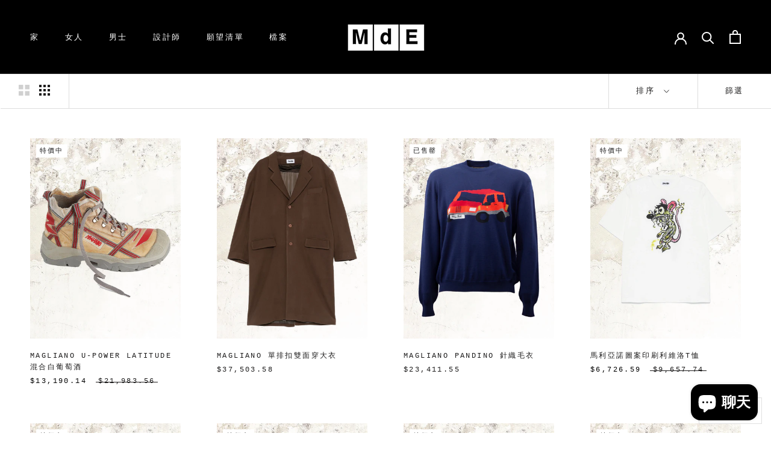

--- FILE ---
content_type: text/html; charset=utf-8
request_url: https://mdefashion.com/zh-tw/collections/%E9%A6%AC%E5%88%A9%E4%BA%9E%E8%AB%BE
body_size: 59260
content:
<!doctype html>

<html class="no-js" lang="zh-TW">
  <head>
  <link rel="stylesheet" href="https://size-charts-relentless.herokuapp.com/css/size-charts-relentless.css" />
<script>
var sizeChartsRelentless = window.sizeChartsRelentless || {};
sizeChartsRelentless.product = null;

sizeChartsRelentless.metafield = {"buttonPlacement":"","buttonIcon":"ruler2","buttonText":"尺碼表","buttonSize":"","currentPlan":"","charts":[{"id":"0","values":[["義大利","標準","法國","日本","牛仔褲"],["38","XS","34","0","25"],["40","S","36","1","26"],["42","M","38","2","27"],["44","L","40","3","28"],["46","XL","42","4","29"],["","","","",""],["","","","",""],["","","","",""],["","","","",""],["","","","",""],["","","","",""],["","","","",""],["","","","",""]],"title":"女性服裝","conditions":[{"type":"collection","title":"女性服裝","id":"163417456692"}],"conditionsOperator":"products-matching-any-condition-below"}]};
</script>


    <meta charset="utf-8"> 
    <meta http-equiv="X-UA-Compatible" content="IE=edge,chrome=1">
    <meta name="viewport" content="width=device-width, initial-scale=1.0, height=device-height, minimum-scale=1.0, maximum-scale=1.0">
    <meta name="theme-color" content="">

    
<meta name="facebook-domain-verification" content="zkqhr7xu2ynjd70w6o35t893ymqdxk" >



  <!-- Avada Size Chart Script -->
 
<script src="//mdefashion.com/cdn/shop/t/5/assets/size-chart-data.js?v=140413448038758169751686913741" defer='defer'></script>

    
    
  





<script>
  const AVADA_SC = {};
  AVADA_SC.product = null;
  AVADA_SC.template = "collection";
  AVADA_SC.collections = [];
  AVADA_SC.collectionsName = [];
  AVADA_SC.collectionId = "260760371252";
  
  AVADA_SC.branding = 
</script>

  <!-- /Avada Size Chart Script -->

<title>
      MAGLIANO &ndash; MDE
    </title><meta name="description" content="Magliano 是一個時尚品牌由義大利設計師 Luca Magliano 於 2016 年創立。 顛覆衣櫥基本款。 典型的義大利風格。"><link rel="canonical" href="https://mdefashion.com/zh-tw/collections/%e9%a6%ac%e5%88%a9%e4%ba%9e%e8%ab%be"><link rel="shortcut icon" href="//mdefashion.com/cdn/shop/files/117599340_244994973258217_3731298846271919246_n_1_96x.jpg?v=1617030337" type="image/png"><meta property="og:type" content="website">
  <meta property="og:title" content="MAGLIANO">
  <meta property="og:image" content="http://mdefashion.com/cdn/shop/collections/magliano_grande.png?v=1621684767">
  <meta property="og:image:secure_url" content="https://mdefashion.com/cdn/shop/collections/magliano_grande.png?v=1621684767"><meta property="og:description" content="Magliano 是一個時尚品牌由義大利設計師 Luca Magliano 於 2016 年創立。 顛覆衣櫥基本款。 典型的義大利風格。"><meta property="og:url" content="https://mdefashion.com/zh-tw/collections/%e9%a6%ac%e5%88%a9%e4%ba%9e%e8%ab%be">
<meta property="og:site_name" content="MDE"><meta name="twitter:card" content="summary"><meta name="twitter:title" content="MAGLIANO">
  <meta name="twitter:description" content="Magliano 是一個時尚品牌由義大利設計師 Luca Magliano 於 2016 年創立。


































顛覆衣櫥基本款。
典型的義大利風格。





















">
  <meta name="twitter:image" content="https://mdefashion.com/cdn/shop/collections/magliano_600x600_crop_center.png?v=1621684767">

    <script>window.performance && window.performance.mark && window.performance.mark('shopify.content_for_header.start');</script><meta name="google-site-verification" content="7VGCZDezI_sMSvFVME9hFxE204qzEX1RXs8PCYbQCJg">
<meta name="google-site-verification" content="oHYhN5hAQ3OzRUDuBa-0s7foxqVrfYHist0o7ymHRiU">
<meta id="shopify-digital-wallet" name="shopify-digital-wallet" content="/28353429556/digital_wallets/dialog">
<meta name="shopify-checkout-api-token" content="59d5efacba4832502d95a5a8efca21c2">
<meta id="in-context-paypal-metadata" data-shop-id="28353429556" data-venmo-supported="false" data-environment="production" data-locale="en_US" data-paypal-v4="true" data-currency="TWD">
<link rel="alternate" type="application/atom+xml" title="Feed" href="/zh-tw/collections/%E9%A6%AC%E5%88%A9%E4%BA%9E%E8%AB%BE.atom" />
<link rel="alternate" hreflang="x-default" href="https://mdefashion.com/collections/magliano">
<link rel="alternate" hreflang="en" href="https://mdefashion.com/collections/magliano">
<link rel="alternate" hreflang="zh-Hant" href="https://mdefashion.com/zh/collections/%E9%A6%AC%E5%88%A9%E4%BA%9E%E8%AB%BE">
<link rel="alternate" hreflang="fr" href="https://mdefashion.com/fr/collections/magliano">
<link rel="alternate" hreflang="it" href="https://mdefashion.com/it/collections/magliano">
<link rel="alternate" hreflang="de" href="https://mdefashion.com/de/collections/magliano">
<link rel="alternate" hreflang="ru" href="https://mdefashion.com/ru/collections/%D0%BC%D0%B0%D0%BB%D1%8C%D1%8F%D0%BD%D0%BE">
<link rel="alternate" hreflang="zh-Hant-TW" href="https://mdefashion.com/zh-tw/collections/%E9%A6%AC%E5%88%A9%E4%BA%9E%E8%AB%BE">
<link rel="alternate" hreflang="zh-Hant-AD" href="https://mdefashion.com/zh/collections/%E9%A6%AC%E5%88%A9%E4%BA%9E%E8%AB%BE">
<link rel="alternate" hreflang="zh-Hant-AE" href="https://mdefashion.com/zh/collections/%E9%A6%AC%E5%88%A9%E4%BA%9E%E8%AB%BE">
<link rel="alternate" hreflang="zh-Hant-AF" href="https://mdefashion.com/zh/collections/%E9%A6%AC%E5%88%A9%E4%BA%9E%E8%AB%BE">
<link rel="alternate" hreflang="zh-Hant-AG" href="https://mdefashion.com/zh/collections/%E9%A6%AC%E5%88%A9%E4%BA%9E%E8%AB%BE">
<link rel="alternate" hreflang="zh-Hant-AI" href="https://mdefashion.com/zh/collections/%E9%A6%AC%E5%88%A9%E4%BA%9E%E8%AB%BE">
<link rel="alternate" hreflang="zh-Hant-AL" href="https://mdefashion.com/zh/collections/%E9%A6%AC%E5%88%A9%E4%BA%9E%E8%AB%BE">
<link rel="alternate" hreflang="zh-Hant-AM" href="https://mdefashion.com/zh/collections/%E9%A6%AC%E5%88%A9%E4%BA%9E%E8%AB%BE">
<link rel="alternate" hreflang="zh-Hant-AN" href="https://mdefashion.com/zh/collections/%E9%A6%AC%E5%88%A9%E4%BA%9E%E8%AB%BE">
<link rel="alternate" hreflang="zh-Hant-AO" href="https://mdefashion.com/zh/collections/%E9%A6%AC%E5%88%A9%E4%BA%9E%E8%AB%BE">
<link rel="alternate" hreflang="zh-Hant-AR" href="https://mdefashion.com/zh/collections/%E9%A6%AC%E5%88%A9%E4%BA%9E%E8%AB%BE">
<link rel="alternate" hreflang="zh-Hant-AT" href="https://mdefashion.com/zh/collections/%E9%A6%AC%E5%88%A9%E4%BA%9E%E8%AB%BE">
<link rel="alternate" hreflang="zh-Hant-AU" href="https://mdefashion.com/zh/collections/%E9%A6%AC%E5%88%A9%E4%BA%9E%E8%AB%BE">
<link rel="alternate" hreflang="zh-Hant-AW" href="https://mdefashion.com/zh/collections/%E9%A6%AC%E5%88%A9%E4%BA%9E%E8%AB%BE">
<link rel="alternate" hreflang="zh-Hant-AX" href="https://mdefashion.com/zh/collections/%E9%A6%AC%E5%88%A9%E4%BA%9E%E8%AB%BE">
<link rel="alternate" hreflang="zh-Hant-AZ" href="https://mdefashion.com/zh/collections/%E9%A6%AC%E5%88%A9%E4%BA%9E%E8%AB%BE">
<link rel="alternate" hreflang="zh-Hant-BA" href="https://mdefashion.com/zh/collections/%E9%A6%AC%E5%88%A9%E4%BA%9E%E8%AB%BE">
<link rel="alternate" hreflang="zh-Hant-BB" href="https://mdefashion.com/zh/collections/%E9%A6%AC%E5%88%A9%E4%BA%9E%E8%AB%BE">
<link rel="alternate" hreflang="zh-Hant-BD" href="https://mdefashion.com/zh/collections/%E9%A6%AC%E5%88%A9%E4%BA%9E%E8%AB%BE">
<link rel="alternate" hreflang="zh-Hant-BE" href="https://mdefashion.com/zh/collections/%E9%A6%AC%E5%88%A9%E4%BA%9E%E8%AB%BE">
<link rel="alternate" hreflang="zh-Hant-BF" href="https://mdefashion.com/zh/collections/%E9%A6%AC%E5%88%A9%E4%BA%9E%E8%AB%BE">
<link rel="alternate" hreflang="zh-Hant-BG" href="https://mdefashion.com/zh/collections/%E9%A6%AC%E5%88%A9%E4%BA%9E%E8%AB%BE">
<link rel="alternate" hreflang="zh-Hant-BH" href="https://mdefashion.com/zh/collections/%E9%A6%AC%E5%88%A9%E4%BA%9E%E8%AB%BE">
<link rel="alternate" hreflang="zh-Hant-BI" href="https://mdefashion.com/zh/collections/%E9%A6%AC%E5%88%A9%E4%BA%9E%E8%AB%BE">
<link rel="alternate" hreflang="zh-Hant-BJ" href="https://mdefashion.com/zh/collections/%E9%A6%AC%E5%88%A9%E4%BA%9E%E8%AB%BE">
<link rel="alternate" hreflang="zh-Hant-BL" href="https://mdefashion.com/zh/collections/%E9%A6%AC%E5%88%A9%E4%BA%9E%E8%AB%BE">
<link rel="alternate" hreflang="zh-Hant-BM" href="https://mdefashion.com/zh/collections/%E9%A6%AC%E5%88%A9%E4%BA%9E%E8%AB%BE">
<link rel="alternate" hreflang="zh-Hant-BN" href="https://mdefashion.com/zh/collections/%E9%A6%AC%E5%88%A9%E4%BA%9E%E8%AB%BE">
<link rel="alternate" hreflang="zh-Hant-BO" href="https://mdefashion.com/zh/collections/%E9%A6%AC%E5%88%A9%E4%BA%9E%E8%AB%BE">
<link rel="alternate" hreflang="zh-Hant-BQ" href="https://mdefashion.com/zh/collections/%E9%A6%AC%E5%88%A9%E4%BA%9E%E8%AB%BE">
<link rel="alternate" hreflang="zh-Hant-BR" href="https://mdefashion.com/zh/collections/%E9%A6%AC%E5%88%A9%E4%BA%9E%E8%AB%BE">
<link rel="alternate" hreflang="zh-Hant-BS" href="https://mdefashion.com/zh/collections/%E9%A6%AC%E5%88%A9%E4%BA%9E%E8%AB%BE">
<link rel="alternate" hreflang="zh-Hant-BT" href="https://mdefashion.com/zh/collections/%E9%A6%AC%E5%88%A9%E4%BA%9E%E8%AB%BE">
<link rel="alternate" hreflang="zh-Hant-BV" href="https://mdefashion.com/zh/collections/%E9%A6%AC%E5%88%A9%E4%BA%9E%E8%AB%BE">
<link rel="alternate" hreflang="zh-Hant-BW" href="https://mdefashion.com/zh/collections/%E9%A6%AC%E5%88%A9%E4%BA%9E%E8%AB%BE">
<link rel="alternate" hreflang="zh-Hant-BY" href="https://mdefashion.com/zh/collections/%E9%A6%AC%E5%88%A9%E4%BA%9E%E8%AB%BE">
<link rel="alternate" hreflang="zh-Hant-BZ" href="https://mdefashion.com/zh/collections/%E9%A6%AC%E5%88%A9%E4%BA%9E%E8%AB%BE">
<link rel="alternate" hreflang="zh-Hant-CA" href="https://mdefashion.com/zh/collections/%E9%A6%AC%E5%88%A9%E4%BA%9E%E8%AB%BE">
<link rel="alternate" hreflang="zh-Hant-CC" href="https://mdefashion.com/zh/collections/%E9%A6%AC%E5%88%A9%E4%BA%9E%E8%AB%BE">
<link rel="alternate" hreflang="zh-Hant-CD" href="https://mdefashion.com/zh/collections/%E9%A6%AC%E5%88%A9%E4%BA%9E%E8%AB%BE">
<link rel="alternate" hreflang="zh-Hant-CF" href="https://mdefashion.com/zh/collections/%E9%A6%AC%E5%88%A9%E4%BA%9E%E8%AB%BE">
<link rel="alternate" hreflang="zh-Hant-CG" href="https://mdefashion.com/zh/collections/%E9%A6%AC%E5%88%A9%E4%BA%9E%E8%AB%BE">
<link rel="alternate" hreflang="zh-Hant-CH" href="https://mdefashion.com/zh/collections/%E9%A6%AC%E5%88%A9%E4%BA%9E%E8%AB%BE">
<link rel="alternate" hreflang="zh-Hant-CI" href="https://mdefashion.com/zh/collections/%E9%A6%AC%E5%88%A9%E4%BA%9E%E8%AB%BE">
<link rel="alternate" hreflang="zh-Hant-CK" href="https://mdefashion.com/zh/collections/%E9%A6%AC%E5%88%A9%E4%BA%9E%E8%AB%BE">
<link rel="alternate" hreflang="zh-Hant-CL" href="https://mdefashion.com/zh/collections/%E9%A6%AC%E5%88%A9%E4%BA%9E%E8%AB%BE">
<link rel="alternate" hreflang="zh-Hant-CM" href="https://mdefashion.com/zh/collections/%E9%A6%AC%E5%88%A9%E4%BA%9E%E8%AB%BE">
<link rel="alternate" hreflang="zh-Hant-CN" href="https://mdefashion.com/zh/collections/%E9%A6%AC%E5%88%A9%E4%BA%9E%E8%AB%BE">
<link rel="alternate" hreflang="zh-Hant-CO" href="https://mdefashion.com/zh/collections/%E9%A6%AC%E5%88%A9%E4%BA%9E%E8%AB%BE">
<link rel="alternate" hreflang="zh-Hant-CR" href="https://mdefashion.com/zh/collections/%E9%A6%AC%E5%88%A9%E4%BA%9E%E8%AB%BE">
<link rel="alternate" hreflang="zh-Hant-CV" href="https://mdefashion.com/zh/collections/%E9%A6%AC%E5%88%A9%E4%BA%9E%E8%AB%BE">
<link rel="alternate" hreflang="zh-Hant-CW" href="https://mdefashion.com/zh/collections/%E9%A6%AC%E5%88%A9%E4%BA%9E%E8%AB%BE">
<link rel="alternate" hreflang="zh-Hant-CX" href="https://mdefashion.com/zh/collections/%E9%A6%AC%E5%88%A9%E4%BA%9E%E8%AB%BE">
<link rel="alternate" hreflang="zh-Hant-CY" href="https://mdefashion.com/zh/collections/%E9%A6%AC%E5%88%A9%E4%BA%9E%E8%AB%BE">
<link rel="alternate" hreflang="zh-Hant-CZ" href="https://mdefashion.com/zh/collections/%E9%A6%AC%E5%88%A9%E4%BA%9E%E8%AB%BE">
<link rel="alternate" hreflang="zh-Hant-DE" href="https://mdefashion.com/zh/collections/%E9%A6%AC%E5%88%A9%E4%BA%9E%E8%AB%BE">
<link rel="alternate" hreflang="zh-Hant-DJ" href="https://mdefashion.com/zh/collections/%E9%A6%AC%E5%88%A9%E4%BA%9E%E8%AB%BE">
<link rel="alternate" hreflang="zh-Hant-DK" href="https://mdefashion.com/zh/collections/%E9%A6%AC%E5%88%A9%E4%BA%9E%E8%AB%BE">
<link rel="alternate" hreflang="zh-Hant-DM" href="https://mdefashion.com/zh/collections/%E9%A6%AC%E5%88%A9%E4%BA%9E%E8%AB%BE">
<link rel="alternate" hreflang="zh-Hant-DO" href="https://mdefashion.com/zh/collections/%E9%A6%AC%E5%88%A9%E4%BA%9E%E8%AB%BE">
<link rel="alternate" hreflang="zh-Hant-DZ" href="https://mdefashion.com/zh/collections/%E9%A6%AC%E5%88%A9%E4%BA%9E%E8%AB%BE">
<link rel="alternate" hreflang="zh-Hant-EC" href="https://mdefashion.com/zh/collections/%E9%A6%AC%E5%88%A9%E4%BA%9E%E8%AB%BE">
<link rel="alternate" hreflang="zh-Hant-EE" href="https://mdefashion.com/zh/collections/%E9%A6%AC%E5%88%A9%E4%BA%9E%E8%AB%BE">
<link rel="alternate" hreflang="zh-Hant-EG" href="https://mdefashion.com/zh/collections/%E9%A6%AC%E5%88%A9%E4%BA%9E%E8%AB%BE">
<link rel="alternate" hreflang="zh-Hant-EH" href="https://mdefashion.com/zh/collections/%E9%A6%AC%E5%88%A9%E4%BA%9E%E8%AB%BE">
<link rel="alternate" hreflang="zh-Hant-ER" href="https://mdefashion.com/zh/collections/%E9%A6%AC%E5%88%A9%E4%BA%9E%E8%AB%BE">
<link rel="alternate" hreflang="zh-Hant-ES" href="https://mdefashion.com/zh/collections/%E9%A6%AC%E5%88%A9%E4%BA%9E%E8%AB%BE">
<link rel="alternate" hreflang="zh-Hant-ET" href="https://mdefashion.com/zh/collections/%E9%A6%AC%E5%88%A9%E4%BA%9E%E8%AB%BE">
<link rel="alternate" hreflang="zh-Hant-FI" href="https://mdefashion.com/zh/collections/%E9%A6%AC%E5%88%A9%E4%BA%9E%E8%AB%BE">
<link rel="alternate" hreflang="zh-Hant-FJ" href="https://mdefashion.com/zh/collections/%E9%A6%AC%E5%88%A9%E4%BA%9E%E8%AB%BE">
<link rel="alternate" hreflang="zh-Hant-FK" href="https://mdefashion.com/zh/collections/%E9%A6%AC%E5%88%A9%E4%BA%9E%E8%AB%BE">
<link rel="alternate" hreflang="zh-Hant-FO" href="https://mdefashion.com/zh/collections/%E9%A6%AC%E5%88%A9%E4%BA%9E%E8%AB%BE">
<link rel="alternate" hreflang="zh-Hant-FR" href="https://mdefashion.com/zh/collections/%E9%A6%AC%E5%88%A9%E4%BA%9E%E8%AB%BE">
<link rel="alternate" hreflang="zh-Hant-GA" href="https://mdefashion.com/zh/collections/%E9%A6%AC%E5%88%A9%E4%BA%9E%E8%AB%BE">
<link rel="alternate" hreflang="zh-Hant-GB" href="https://mdefashion.com/zh/collections/%E9%A6%AC%E5%88%A9%E4%BA%9E%E8%AB%BE">
<link rel="alternate" hreflang="zh-Hant-GD" href="https://mdefashion.com/zh/collections/%E9%A6%AC%E5%88%A9%E4%BA%9E%E8%AB%BE">
<link rel="alternate" hreflang="zh-Hant-GE" href="https://mdefashion.com/zh/collections/%E9%A6%AC%E5%88%A9%E4%BA%9E%E8%AB%BE">
<link rel="alternate" hreflang="zh-Hant-GF" href="https://mdefashion.com/zh/collections/%E9%A6%AC%E5%88%A9%E4%BA%9E%E8%AB%BE">
<link rel="alternate" hreflang="zh-Hant-GG" href="https://mdefashion.com/zh/collections/%E9%A6%AC%E5%88%A9%E4%BA%9E%E8%AB%BE">
<link rel="alternate" hreflang="zh-Hant-GH" href="https://mdefashion.com/zh/collections/%E9%A6%AC%E5%88%A9%E4%BA%9E%E8%AB%BE">
<link rel="alternate" hreflang="zh-Hant-GI" href="https://mdefashion.com/zh/collections/%E9%A6%AC%E5%88%A9%E4%BA%9E%E8%AB%BE">
<link rel="alternate" hreflang="zh-Hant-GL" href="https://mdefashion.com/zh/collections/%E9%A6%AC%E5%88%A9%E4%BA%9E%E8%AB%BE">
<link rel="alternate" hreflang="zh-Hant-GM" href="https://mdefashion.com/zh/collections/%E9%A6%AC%E5%88%A9%E4%BA%9E%E8%AB%BE">
<link rel="alternate" hreflang="zh-Hant-GN" href="https://mdefashion.com/zh/collections/%E9%A6%AC%E5%88%A9%E4%BA%9E%E8%AB%BE">
<link rel="alternate" hreflang="zh-Hant-GP" href="https://mdefashion.com/zh/collections/%E9%A6%AC%E5%88%A9%E4%BA%9E%E8%AB%BE">
<link rel="alternate" hreflang="zh-Hant-GQ" href="https://mdefashion.com/zh/collections/%E9%A6%AC%E5%88%A9%E4%BA%9E%E8%AB%BE">
<link rel="alternate" hreflang="zh-Hant-GR" href="https://mdefashion.com/zh/collections/%E9%A6%AC%E5%88%A9%E4%BA%9E%E8%AB%BE">
<link rel="alternate" hreflang="zh-Hant-GS" href="https://mdefashion.com/zh/collections/%E9%A6%AC%E5%88%A9%E4%BA%9E%E8%AB%BE">
<link rel="alternate" hreflang="zh-Hant-GT" href="https://mdefashion.com/zh/collections/%E9%A6%AC%E5%88%A9%E4%BA%9E%E8%AB%BE">
<link rel="alternate" hreflang="zh-Hant-GW" href="https://mdefashion.com/zh/collections/%E9%A6%AC%E5%88%A9%E4%BA%9E%E8%AB%BE">
<link rel="alternate" hreflang="zh-Hant-GY" href="https://mdefashion.com/zh/collections/%E9%A6%AC%E5%88%A9%E4%BA%9E%E8%AB%BE">
<link rel="alternate" hreflang="zh-Hant-HK" href="https://mdefashion.com/zh/collections/%E9%A6%AC%E5%88%A9%E4%BA%9E%E8%AB%BE">
<link rel="alternate" hreflang="zh-Hant-HM" href="https://mdefashion.com/zh/collections/%E9%A6%AC%E5%88%A9%E4%BA%9E%E8%AB%BE">
<link rel="alternate" hreflang="zh-Hant-HN" href="https://mdefashion.com/zh/collections/%E9%A6%AC%E5%88%A9%E4%BA%9E%E8%AB%BE">
<link rel="alternate" hreflang="zh-Hant-HR" href="https://mdefashion.com/zh/collections/%E9%A6%AC%E5%88%A9%E4%BA%9E%E8%AB%BE">
<link rel="alternate" hreflang="zh-Hant-HT" href="https://mdefashion.com/zh/collections/%E9%A6%AC%E5%88%A9%E4%BA%9E%E8%AB%BE">
<link rel="alternate" hreflang="zh-Hant-HU" href="https://mdefashion.com/zh/collections/%E9%A6%AC%E5%88%A9%E4%BA%9E%E8%AB%BE">
<link rel="alternate" hreflang="zh-Hant-ID" href="https://mdefashion.com/zh/collections/%E9%A6%AC%E5%88%A9%E4%BA%9E%E8%AB%BE">
<link rel="alternate" hreflang="zh-Hant-IE" href="https://mdefashion.com/zh/collections/%E9%A6%AC%E5%88%A9%E4%BA%9E%E8%AB%BE">
<link rel="alternate" hreflang="zh-Hant-IL" href="https://mdefashion.com/zh/collections/%E9%A6%AC%E5%88%A9%E4%BA%9E%E8%AB%BE">
<link rel="alternate" hreflang="zh-Hant-IM" href="https://mdefashion.com/zh/collections/%E9%A6%AC%E5%88%A9%E4%BA%9E%E8%AB%BE">
<link rel="alternate" hreflang="zh-Hant-IN" href="https://mdefashion.com/zh/collections/%E9%A6%AC%E5%88%A9%E4%BA%9E%E8%AB%BE">
<link rel="alternate" hreflang="zh-Hant-IO" href="https://mdefashion.com/zh/collections/%E9%A6%AC%E5%88%A9%E4%BA%9E%E8%AB%BE">
<link rel="alternate" hreflang="zh-Hant-IQ" href="https://mdefashion.com/zh/collections/%E9%A6%AC%E5%88%A9%E4%BA%9E%E8%AB%BE">
<link rel="alternate" hreflang="zh-Hant-IS" href="https://mdefashion.com/zh/collections/%E9%A6%AC%E5%88%A9%E4%BA%9E%E8%AB%BE">
<link rel="alternate" hreflang="zh-Hant-IT" href="https://mdefashion.com/zh/collections/%E9%A6%AC%E5%88%A9%E4%BA%9E%E8%AB%BE">
<link rel="alternate" hreflang="zh-Hant-JE" href="https://mdefashion.com/zh/collections/%E9%A6%AC%E5%88%A9%E4%BA%9E%E8%AB%BE">
<link rel="alternate" hreflang="zh-Hant-JM" href="https://mdefashion.com/zh/collections/%E9%A6%AC%E5%88%A9%E4%BA%9E%E8%AB%BE">
<link rel="alternate" hreflang="zh-Hant-JO" href="https://mdefashion.com/zh/collections/%E9%A6%AC%E5%88%A9%E4%BA%9E%E8%AB%BE">
<link rel="alternate" hreflang="zh-Hant-JP" href="https://mdefashion.com/zh/collections/%E9%A6%AC%E5%88%A9%E4%BA%9E%E8%AB%BE">
<link rel="alternate" hreflang="zh-Hant-KE" href="https://mdefashion.com/zh/collections/%E9%A6%AC%E5%88%A9%E4%BA%9E%E8%AB%BE">
<link rel="alternate" hreflang="zh-Hant-KG" href="https://mdefashion.com/zh/collections/%E9%A6%AC%E5%88%A9%E4%BA%9E%E8%AB%BE">
<link rel="alternate" hreflang="zh-Hant-KH" href="https://mdefashion.com/zh/collections/%E9%A6%AC%E5%88%A9%E4%BA%9E%E8%AB%BE">
<link rel="alternate" hreflang="zh-Hant-KI" href="https://mdefashion.com/zh/collections/%E9%A6%AC%E5%88%A9%E4%BA%9E%E8%AB%BE">
<link rel="alternate" hreflang="zh-Hant-KM" href="https://mdefashion.com/zh/collections/%E9%A6%AC%E5%88%A9%E4%BA%9E%E8%AB%BE">
<link rel="alternate" hreflang="zh-Hant-KN" href="https://mdefashion.com/zh/collections/%E9%A6%AC%E5%88%A9%E4%BA%9E%E8%AB%BE">
<link rel="alternate" hreflang="zh-Hant-KR" href="https://mdefashion.com/zh/collections/%E9%A6%AC%E5%88%A9%E4%BA%9E%E8%AB%BE">
<link rel="alternate" hreflang="zh-Hant-KW" href="https://mdefashion.com/zh/collections/%E9%A6%AC%E5%88%A9%E4%BA%9E%E8%AB%BE">
<link rel="alternate" hreflang="zh-Hant-KY" href="https://mdefashion.com/zh/collections/%E9%A6%AC%E5%88%A9%E4%BA%9E%E8%AB%BE">
<link rel="alternate" hreflang="zh-Hant-KZ" href="https://mdefashion.com/zh/collections/%E9%A6%AC%E5%88%A9%E4%BA%9E%E8%AB%BE">
<link rel="alternate" hreflang="zh-Hant-LA" href="https://mdefashion.com/zh/collections/%E9%A6%AC%E5%88%A9%E4%BA%9E%E8%AB%BE">
<link rel="alternate" hreflang="zh-Hant-LB" href="https://mdefashion.com/zh/collections/%E9%A6%AC%E5%88%A9%E4%BA%9E%E8%AB%BE">
<link rel="alternate" hreflang="zh-Hant-LC" href="https://mdefashion.com/zh/collections/%E9%A6%AC%E5%88%A9%E4%BA%9E%E8%AB%BE">
<link rel="alternate" hreflang="zh-Hant-LI" href="https://mdefashion.com/zh/collections/%E9%A6%AC%E5%88%A9%E4%BA%9E%E8%AB%BE">
<link rel="alternate" hreflang="zh-Hant-LK" href="https://mdefashion.com/zh/collections/%E9%A6%AC%E5%88%A9%E4%BA%9E%E8%AB%BE">
<link rel="alternate" hreflang="zh-Hant-LR" href="https://mdefashion.com/zh/collections/%E9%A6%AC%E5%88%A9%E4%BA%9E%E8%AB%BE">
<link rel="alternate" hreflang="zh-Hant-LS" href="https://mdefashion.com/zh/collections/%E9%A6%AC%E5%88%A9%E4%BA%9E%E8%AB%BE">
<link rel="alternate" hreflang="zh-Hant-LT" href="https://mdefashion.com/zh/collections/%E9%A6%AC%E5%88%A9%E4%BA%9E%E8%AB%BE">
<link rel="alternate" hreflang="zh-Hant-LU" href="https://mdefashion.com/zh/collections/%E9%A6%AC%E5%88%A9%E4%BA%9E%E8%AB%BE">
<link rel="alternate" hreflang="zh-Hant-LV" href="https://mdefashion.com/zh/collections/%E9%A6%AC%E5%88%A9%E4%BA%9E%E8%AB%BE">
<link rel="alternate" hreflang="zh-Hant-LY" href="https://mdefashion.com/zh/collections/%E9%A6%AC%E5%88%A9%E4%BA%9E%E8%AB%BE">
<link rel="alternate" hreflang="zh-Hant-MA" href="https://mdefashion.com/zh/collections/%E9%A6%AC%E5%88%A9%E4%BA%9E%E8%AB%BE">
<link rel="alternate" hreflang="zh-Hant-MC" href="https://mdefashion.com/zh/collections/%E9%A6%AC%E5%88%A9%E4%BA%9E%E8%AB%BE">
<link rel="alternate" hreflang="zh-Hant-MD" href="https://mdefashion.com/zh/collections/%E9%A6%AC%E5%88%A9%E4%BA%9E%E8%AB%BE">
<link rel="alternate" hreflang="zh-Hant-ME" href="https://mdefashion.com/zh/collections/%E9%A6%AC%E5%88%A9%E4%BA%9E%E8%AB%BE">
<link rel="alternate" hreflang="zh-Hant-MF" href="https://mdefashion.com/zh/collections/%E9%A6%AC%E5%88%A9%E4%BA%9E%E8%AB%BE">
<link rel="alternate" hreflang="zh-Hant-MG" href="https://mdefashion.com/zh/collections/%E9%A6%AC%E5%88%A9%E4%BA%9E%E8%AB%BE">
<link rel="alternate" hreflang="zh-Hant-MK" href="https://mdefashion.com/zh/collections/%E9%A6%AC%E5%88%A9%E4%BA%9E%E8%AB%BE">
<link rel="alternate" hreflang="zh-Hant-ML" href="https://mdefashion.com/zh/collections/%E9%A6%AC%E5%88%A9%E4%BA%9E%E8%AB%BE">
<link rel="alternate" hreflang="zh-Hant-MM" href="https://mdefashion.com/zh/collections/%E9%A6%AC%E5%88%A9%E4%BA%9E%E8%AB%BE">
<link rel="alternate" hreflang="zh-Hant-MN" href="https://mdefashion.com/zh/collections/%E9%A6%AC%E5%88%A9%E4%BA%9E%E8%AB%BE">
<link rel="alternate" hreflang="zh-Hant-MO" href="https://mdefashion.com/zh/collections/%E9%A6%AC%E5%88%A9%E4%BA%9E%E8%AB%BE">
<link rel="alternate" hreflang="zh-Hant-MQ" href="https://mdefashion.com/zh/collections/%E9%A6%AC%E5%88%A9%E4%BA%9E%E8%AB%BE">
<link rel="alternate" hreflang="zh-Hant-MR" href="https://mdefashion.com/zh/collections/%E9%A6%AC%E5%88%A9%E4%BA%9E%E8%AB%BE">
<link rel="alternate" hreflang="zh-Hant-MS" href="https://mdefashion.com/zh/collections/%E9%A6%AC%E5%88%A9%E4%BA%9E%E8%AB%BE">
<link rel="alternate" hreflang="zh-Hant-MT" href="https://mdefashion.com/zh/collections/%E9%A6%AC%E5%88%A9%E4%BA%9E%E8%AB%BE">
<link rel="alternate" hreflang="zh-Hant-MU" href="https://mdefashion.com/zh/collections/%E9%A6%AC%E5%88%A9%E4%BA%9E%E8%AB%BE">
<link rel="alternate" hreflang="zh-Hant-MV" href="https://mdefashion.com/zh/collections/%E9%A6%AC%E5%88%A9%E4%BA%9E%E8%AB%BE">
<link rel="alternate" hreflang="zh-Hant-MW" href="https://mdefashion.com/zh/collections/%E9%A6%AC%E5%88%A9%E4%BA%9E%E8%AB%BE">
<link rel="alternate" hreflang="zh-Hant-MX" href="https://mdefashion.com/zh/collections/%E9%A6%AC%E5%88%A9%E4%BA%9E%E8%AB%BE">
<link rel="alternate" hreflang="zh-Hant-MY" href="https://mdefashion.com/zh/collections/%E9%A6%AC%E5%88%A9%E4%BA%9E%E8%AB%BE">
<link rel="alternate" hreflang="zh-Hant-MZ" href="https://mdefashion.com/zh/collections/%E9%A6%AC%E5%88%A9%E4%BA%9E%E8%AB%BE">
<link rel="alternate" hreflang="zh-Hant-NA" href="https://mdefashion.com/zh/collections/%E9%A6%AC%E5%88%A9%E4%BA%9E%E8%AB%BE">
<link rel="alternate" hreflang="zh-Hant-NC" href="https://mdefashion.com/zh/collections/%E9%A6%AC%E5%88%A9%E4%BA%9E%E8%AB%BE">
<link rel="alternate" hreflang="zh-Hant-NE" href="https://mdefashion.com/zh/collections/%E9%A6%AC%E5%88%A9%E4%BA%9E%E8%AB%BE">
<link rel="alternate" hreflang="zh-Hant-NF" href="https://mdefashion.com/zh/collections/%E9%A6%AC%E5%88%A9%E4%BA%9E%E8%AB%BE">
<link rel="alternate" hreflang="zh-Hant-NG" href="https://mdefashion.com/zh/collections/%E9%A6%AC%E5%88%A9%E4%BA%9E%E8%AB%BE">
<link rel="alternate" hreflang="zh-Hant-NI" href="https://mdefashion.com/zh/collections/%E9%A6%AC%E5%88%A9%E4%BA%9E%E8%AB%BE">
<link rel="alternate" hreflang="zh-Hant-NL" href="https://mdefashion.com/zh/collections/%E9%A6%AC%E5%88%A9%E4%BA%9E%E8%AB%BE">
<link rel="alternate" hreflang="zh-Hant-NO" href="https://mdefashion.com/zh/collections/%E9%A6%AC%E5%88%A9%E4%BA%9E%E8%AB%BE">
<link rel="alternate" hreflang="zh-Hant-NP" href="https://mdefashion.com/zh/collections/%E9%A6%AC%E5%88%A9%E4%BA%9E%E8%AB%BE">
<link rel="alternate" hreflang="zh-Hant-NR" href="https://mdefashion.com/zh/collections/%E9%A6%AC%E5%88%A9%E4%BA%9E%E8%AB%BE">
<link rel="alternate" hreflang="zh-Hant-NU" href="https://mdefashion.com/zh/collections/%E9%A6%AC%E5%88%A9%E4%BA%9E%E8%AB%BE">
<link rel="alternate" hreflang="zh-Hant-NZ" href="https://mdefashion.com/zh/collections/%E9%A6%AC%E5%88%A9%E4%BA%9E%E8%AB%BE">
<link rel="alternate" hreflang="zh-Hant-OM" href="https://mdefashion.com/zh/collections/%E9%A6%AC%E5%88%A9%E4%BA%9E%E8%AB%BE">
<link rel="alternate" hreflang="zh-Hant-PA" href="https://mdefashion.com/zh/collections/%E9%A6%AC%E5%88%A9%E4%BA%9E%E8%AB%BE">
<link rel="alternate" hreflang="zh-Hant-PE" href="https://mdefashion.com/zh/collections/%E9%A6%AC%E5%88%A9%E4%BA%9E%E8%AB%BE">
<link rel="alternate" hreflang="zh-Hant-PF" href="https://mdefashion.com/zh/collections/%E9%A6%AC%E5%88%A9%E4%BA%9E%E8%AB%BE">
<link rel="alternate" hreflang="zh-Hant-PG" href="https://mdefashion.com/zh/collections/%E9%A6%AC%E5%88%A9%E4%BA%9E%E8%AB%BE">
<link rel="alternate" hreflang="zh-Hant-PH" href="https://mdefashion.com/zh/collections/%E9%A6%AC%E5%88%A9%E4%BA%9E%E8%AB%BE">
<link rel="alternate" hreflang="zh-Hant-PK" href="https://mdefashion.com/zh/collections/%E9%A6%AC%E5%88%A9%E4%BA%9E%E8%AB%BE">
<link rel="alternate" hreflang="zh-Hant-PL" href="https://mdefashion.com/zh/collections/%E9%A6%AC%E5%88%A9%E4%BA%9E%E8%AB%BE">
<link rel="alternate" hreflang="zh-Hant-PM" href="https://mdefashion.com/zh/collections/%E9%A6%AC%E5%88%A9%E4%BA%9E%E8%AB%BE">
<link rel="alternate" hreflang="zh-Hant-PN" href="https://mdefashion.com/zh/collections/%E9%A6%AC%E5%88%A9%E4%BA%9E%E8%AB%BE">
<link rel="alternate" hreflang="zh-Hant-PS" href="https://mdefashion.com/zh/collections/%E9%A6%AC%E5%88%A9%E4%BA%9E%E8%AB%BE">
<link rel="alternate" hreflang="zh-Hant-PT" href="https://mdefashion.com/zh/collections/%E9%A6%AC%E5%88%A9%E4%BA%9E%E8%AB%BE">
<link rel="alternate" hreflang="zh-Hant-PY" href="https://mdefashion.com/zh/collections/%E9%A6%AC%E5%88%A9%E4%BA%9E%E8%AB%BE">
<link rel="alternate" hreflang="zh-Hant-QA" href="https://mdefashion.com/zh/collections/%E9%A6%AC%E5%88%A9%E4%BA%9E%E8%AB%BE">
<link rel="alternate" hreflang="zh-Hant-RE" href="https://mdefashion.com/zh/collections/%E9%A6%AC%E5%88%A9%E4%BA%9E%E8%AB%BE">
<link rel="alternate" hreflang="zh-Hant-RO" href="https://mdefashion.com/zh/collections/%E9%A6%AC%E5%88%A9%E4%BA%9E%E8%AB%BE">
<link rel="alternate" hreflang="zh-Hant-RS" href="https://mdefashion.com/zh/collections/%E9%A6%AC%E5%88%A9%E4%BA%9E%E8%AB%BE">
<link rel="alternate" hreflang="zh-Hant-RU" href="https://mdefashion.com/zh/collections/%E9%A6%AC%E5%88%A9%E4%BA%9E%E8%AB%BE">
<link rel="alternate" hreflang="zh-Hant-RW" href="https://mdefashion.com/zh/collections/%E9%A6%AC%E5%88%A9%E4%BA%9E%E8%AB%BE">
<link rel="alternate" hreflang="zh-Hant-SA" href="https://mdefashion.com/zh/collections/%E9%A6%AC%E5%88%A9%E4%BA%9E%E8%AB%BE">
<link rel="alternate" hreflang="zh-Hant-SB" href="https://mdefashion.com/zh/collections/%E9%A6%AC%E5%88%A9%E4%BA%9E%E8%AB%BE">
<link rel="alternate" hreflang="zh-Hant-SC" href="https://mdefashion.com/zh/collections/%E9%A6%AC%E5%88%A9%E4%BA%9E%E8%AB%BE">
<link rel="alternate" hreflang="zh-Hant-SD" href="https://mdefashion.com/zh/collections/%E9%A6%AC%E5%88%A9%E4%BA%9E%E8%AB%BE">
<link rel="alternate" hreflang="zh-Hant-SE" href="https://mdefashion.com/zh/collections/%E9%A6%AC%E5%88%A9%E4%BA%9E%E8%AB%BE">
<link rel="alternate" hreflang="zh-Hant-SG" href="https://mdefashion.com/zh/collections/%E9%A6%AC%E5%88%A9%E4%BA%9E%E8%AB%BE">
<link rel="alternate" hreflang="zh-Hant-SH" href="https://mdefashion.com/zh/collections/%E9%A6%AC%E5%88%A9%E4%BA%9E%E8%AB%BE">
<link rel="alternate" hreflang="zh-Hant-SI" href="https://mdefashion.com/zh/collections/%E9%A6%AC%E5%88%A9%E4%BA%9E%E8%AB%BE">
<link rel="alternate" hreflang="zh-Hant-SJ" href="https://mdefashion.com/zh/collections/%E9%A6%AC%E5%88%A9%E4%BA%9E%E8%AB%BE">
<link rel="alternate" hreflang="zh-Hant-SK" href="https://mdefashion.com/zh/collections/%E9%A6%AC%E5%88%A9%E4%BA%9E%E8%AB%BE">
<link rel="alternate" hreflang="zh-Hant-SL" href="https://mdefashion.com/zh/collections/%E9%A6%AC%E5%88%A9%E4%BA%9E%E8%AB%BE">
<link rel="alternate" hreflang="zh-Hant-SM" href="https://mdefashion.com/zh/collections/%E9%A6%AC%E5%88%A9%E4%BA%9E%E8%AB%BE">
<link rel="alternate" hreflang="zh-Hant-SN" href="https://mdefashion.com/zh/collections/%E9%A6%AC%E5%88%A9%E4%BA%9E%E8%AB%BE">
<link rel="alternate" hreflang="zh-Hant-SO" href="https://mdefashion.com/zh/collections/%E9%A6%AC%E5%88%A9%E4%BA%9E%E8%AB%BE">
<link rel="alternate" hreflang="zh-Hant-SR" href="https://mdefashion.com/zh/collections/%E9%A6%AC%E5%88%A9%E4%BA%9E%E8%AB%BE">
<link rel="alternate" hreflang="zh-Hant-SS" href="https://mdefashion.com/zh/collections/%E9%A6%AC%E5%88%A9%E4%BA%9E%E8%AB%BE">
<link rel="alternate" hreflang="zh-Hant-ST" href="https://mdefashion.com/zh/collections/%E9%A6%AC%E5%88%A9%E4%BA%9E%E8%AB%BE">
<link rel="alternate" hreflang="zh-Hant-SV" href="https://mdefashion.com/zh/collections/%E9%A6%AC%E5%88%A9%E4%BA%9E%E8%AB%BE">
<link rel="alternate" hreflang="zh-Hant-SX" href="https://mdefashion.com/zh/collections/%E9%A6%AC%E5%88%A9%E4%BA%9E%E8%AB%BE">
<link rel="alternate" hreflang="zh-Hant-SZ" href="https://mdefashion.com/zh/collections/%E9%A6%AC%E5%88%A9%E4%BA%9E%E8%AB%BE">
<link rel="alternate" hreflang="zh-Hant-TC" href="https://mdefashion.com/zh/collections/%E9%A6%AC%E5%88%A9%E4%BA%9E%E8%AB%BE">
<link rel="alternate" hreflang="zh-Hant-TD" href="https://mdefashion.com/zh/collections/%E9%A6%AC%E5%88%A9%E4%BA%9E%E8%AB%BE">
<link rel="alternate" hreflang="zh-Hant-TF" href="https://mdefashion.com/zh/collections/%E9%A6%AC%E5%88%A9%E4%BA%9E%E8%AB%BE">
<link rel="alternate" hreflang="zh-Hant-TG" href="https://mdefashion.com/zh/collections/%E9%A6%AC%E5%88%A9%E4%BA%9E%E8%AB%BE">
<link rel="alternate" hreflang="zh-Hant-TH" href="https://mdefashion.com/zh/collections/%E9%A6%AC%E5%88%A9%E4%BA%9E%E8%AB%BE">
<link rel="alternate" hreflang="zh-Hant-TJ" href="https://mdefashion.com/zh/collections/%E9%A6%AC%E5%88%A9%E4%BA%9E%E8%AB%BE">
<link rel="alternate" hreflang="zh-Hant-TK" href="https://mdefashion.com/zh/collections/%E9%A6%AC%E5%88%A9%E4%BA%9E%E8%AB%BE">
<link rel="alternate" hreflang="zh-Hant-TL" href="https://mdefashion.com/zh/collections/%E9%A6%AC%E5%88%A9%E4%BA%9E%E8%AB%BE">
<link rel="alternate" hreflang="zh-Hant-TM" href="https://mdefashion.com/zh/collections/%E9%A6%AC%E5%88%A9%E4%BA%9E%E8%AB%BE">
<link rel="alternate" hreflang="zh-Hant-TN" href="https://mdefashion.com/zh/collections/%E9%A6%AC%E5%88%A9%E4%BA%9E%E8%AB%BE">
<link rel="alternate" hreflang="zh-Hant-TO" href="https://mdefashion.com/zh/collections/%E9%A6%AC%E5%88%A9%E4%BA%9E%E8%AB%BE">
<link rel="alternate" hreflang="zh-Hant-TR" href="https://mdefashion.com/zh/collections/%E9%A6%AC%E5%88%A9%E4%BA%9E%E8%AB%BE">
<link rel="alternate" hreflang="zh-Hant-TT" href="https://mdefashion.com/zh/collections/%E9%A6%AC%E5%88%A9%E4%BA%9E%E8%AB%BE">
<link rel="alternate" hreflang="zh-Hant-TV" href="https://mdefashion.com/zh/collections/%E9%A6%AC%E5%88%A9%E4%BA%9E%E8%AB%BE">
<link rel="alternate" hreflang="zh-Hant-TZ" href="https://mdefashion.com/zh/collections/%E9%A6%AC%E5%88%A9%E4%BA%9E%E8%AB%BE">
<link rel="alternate" hreflang="zh-Hant-UA" href="https://mdefashion.com/zh/collections/%E9%A6%AC%E5%88%A9%E4%BA%9E%E8%AB%BE">
<link rel="alternate" hreflang="zh-Hant-UG" href="https://mdefashion.com/zh/collections/%E9%A6%AC%E5%88%A9%E4%BA%9E%E8%AB%BE">
<link rel="alternate" hreflang="zh-Hant-UM" href="https://mdefashion.com/zh/collections/%E9%A6%AC%E5%88%A9%E4%BA%9E%E8%AB%BE">
<link rel="alternate" hreflang="zh-Hant-US" href="https://mdefashion.com/zh/collections/%E9%A6%AC%E5%88%A9%E4%BA%9E%E8%AB%BE">
<link rel="alternate" hreflang="zh-Hant-UY" href="https://mdefashion.com/zh/collections/%E9%A6%AC%E5%88%A9%E4%BA%9E%E8%AB%BE">
<link rel="alternate" hreflang="zh-Hant-UZ" href="https://mdefashion.com/zh/collections/%E9%A6%AC%E5%88%A9%E4%BA%9E%E8%AB%BE">
<link rel="alternate" hreflang="zh-Hant-VA" href="https://mdefashion.com/zh/collections/%E9%A6%AC%E5%88%A9%E4%BA%9E%E8%AB%BE">
<link rel="alternate" hreflang="zh-Hant-VC" href="https://mdefashion.com/zh/collections/%E9%A6%AC%E5%88%A9%E4%BA%9E%E8%AB%BE">
<link rel="alternate" hreflang="zh-Hant-VE" href="https://mdefashion.com/zh/collections/%E9%A6%AC%E5%88%A9%E4%BA%9E%E8%AB%BE">
<link rel="alternate" hreflang="zh-Hant-VG" href="https://mdefashion.com/zh/collections/%E9%A6%AC%E5%88%A9%E4%BA%9E%E8%AB%BE">
<link rel="alternate" hreflang="zh-Hant-VN" href="https://mdefashion.com/zh/collections/%E9%A6%AC%E5%88%A9%E4%BA%9E%E8%AB%BE">
<link rel="alternate" hreflang="zh-Hant-VU" href="https://mdefashion.com/zh/collections/%E9%A6%AC%E5%88%A9%E4%BA%9E%E8%AB%BE">
<link rel="alternate" hreflang="zh-Hant-WF" href="https://mdefashion.com/zh/collections/%E9%A6%AC%E5%88%A9%E4%BA%9E%E8%AB%BE">
<link rel="alternate" hreflang="zh-Hant-WS" href="https://mdefashion.com/zh/collections/%E9%A6%AC%E5%88%A9%E4%BA%9E%E8%AB%BE">
<link rel="alternate" hreflang="zh-Hant-XK" href="https://mdefashion.com/zh/collections/%E9%A6%AC%E5%88%A9%E4%BA%9E%E8%AB%BE">
<link rel="alternate" hreflang="zh-Hant-YE" href="https://mdefashion.com/zh/collections/%E9%A6%AC%E5%88%A9%E4%BA%9E%E8%AB%BE">
<link rel="alternate" hreflang="zh-Hant-YT" href="https://mdefashion.com/zh/collections/%E9%A6%AC%E5%88%A9%E4%BA%9E%E8%AB%BE">
<link rel="alternate" hreflang="zh-Hant-ZA" href="https://mdefashion.com/zh/collections/%E9%A6%AC%E5%88%A9%E4%BA%9E%E8%AB%BE">
<link rel="alternate" hreflang="zh-Hant-ZM" href="https://mdefashion.com/zh/collections/%E9%A6%AC%E5%88%A9%E4%BA%9E%E8%AB%BE">
<link rel="alternate" hreflang="zh-Hant-ZW" href="https://mdefashion.com/zh/collections/%E9%A6%AC%E5%88%A9%E4%BA%9E%E8%AB%BE">
<link rel="alternate" type="application/json+oembed" href="https://mdefashion.com/zh-tw/collections/%e9%a6%ac%e5%88%a9%e4%ba%9e%e8%ab%be.oembed">
<script async="async" src="/checkouts/internal/preloads.js?locale=zh-TW"></script>
<link rel="preconnect" href="https://shop.app" crossorigin="anonymous">
<script async="async" src="https://shop.app/checkouts/internal/preloads.js?locale=zh-TW&shop_id=28353429556" crossorigin="anonymous"></script>
<script id="shopify-features" type="application/json">{"accessToken":"59d5efacba4832502d95a5a8efca21c2","betas":["rich-media-storefront-analytics"],"domain":"mdefashion.com","predictiveSearch":true,"shopId":28353429556,"locale":"zh-tw"}</script>
<script>var Shopify = Shopify || {};
Shopify.shop = "mdefashion.myshopify.com";
Shopify.locale = "zh-TW";
Shopify.currency = {"active":"TWD","rate":"37.578738"};
Shopify.country = "TW";
Shopify.theme = {"name":"Prestige","id":81069867060,"schema_name":"Prestige","schema_version":"4.7.2","theme_store_id":855,"role":"main"};
Shopify.theme.handle = "null";
Shopify.theme.style = {"id":null,"handle":null};
Shopify.cdnHost = "mdefashion.com/cdn";
Shopify.routes = Shopify.routes || {};
Shopify.routes.root = "/zh-tw/";</script>
<script type="module">!function(o){(o.Shopify=o.Shopify||{}).modules=!0}(window);</script>
<script>!function(o){function n(){var o=[];function n(){o.push(Array.prototype.slice.apply(arguments))}return n.q=o,n}var t=o.Shopify=o.Shopify||{};t.loadFeatures=n(),t.autoloadFeatures=n()}(window);</script>
<script>
  window.ShopifyPay = window.ShopifyPay || {};
  window.ShopifyPay.apiHost = "shop.app\/pay";
  window.ShopifyPay.redirectState = null;
</script>
<script id="shop-js-analytics" type="application/json">{"pageType":"collection"}</script>
<script defer="defer" async type="module" src="//mdefashion.com/cdn/shopifycloud/shop-js/modules/v2/client.init-shop-cart-sync_BmDzIf2i.zh-TW.esm.js"></script>
<script defer="defer" async type="module" src="//mdefashion.com/cdn/shopifycloud/shop-js/modules/v2/chunk.common_D58CaYJb.esm.js"></script>
<script type="module">
  await import("//mdefashion.com/cdn/shopifycloud/shop-js/modules/v2/client.init-shop-cart-sync_BmDzIf2i.zh-TW.esm.js");
await import("//mdefashion.com/cdn/shopifycloud/shop-js/modules/v2/chunk.common_D58CaYJb.esm.js");

  window.Shopify.SignInWithShop?.initShopCartSync?.({"fedCMEnabled":true,"windoidEnabled":true});

</script>
<script>
  window.Shopify = window.Shopify || {};
  if (!window.Shopify.featureAssets) window.Shopify.featureAssets = {};
  window.Shopify.featureAssets['shop-js'] = {"shop-cart-sync":["modules/v2/client.shop-cart-sync_CqRM_iZ8.zh-TW.esm.js","modules/v2/chunk.common_D58CaYJb.esm.js"],"init-fed-cm":["modules/v2/client.init-fed-cm_Nc5VGQi0.zh-TW.esm.js","modules/v2/chunk.common_D58CaYJb.esm.js"],"shop-button":["modules/v2/client.shop-button_D12helqb.zh-TW.esm.js","modules/v2/chunk.common_D58CaYJb.esm.js"],"shop-cash-offers":["modules/v2/client.shop-cash-offers_C9xTfIJO.zh-TW.esm.js","modules/v2/chunk.common_D58CaYJb.esm.js","modules/v2/chunk.modal_BMpyBT_k.esm.js"],"init-windoid":["modules/v2/client.init-windoid__CWoQpO1.zh-TW.esm.js","modules/v2/chunk.common_D58CaYJb.esm.js"],"init-shop-email-lookup-coordinator":["modules/v2/client.init-shop-email-lookup-coordinator_BR0k2eXP.zh-TW.esm.js","modules/v2/chunk.common_D58CaYJb.esm.js"],"shop-toast-manager":["modules/v2/client.shop-toast-manager_CjBVprLc.zh-TW.esm.js","modules/v2/chunk.common_D58CaYJb.esm.js"],"shop-login-button":["modules/v2/client.shop-login-button_CkOl6QKy.zh-TW.esm.js","modules/v2/chunk.common_D58CaYJb.esm.js","modules/v2/chunk.modal_BMpyBT_k.esm.js"],"avatar":["modules/v2/client.avatar_BTnouDA3.zh-TW.esm.js"],"pay-button":["modules/v2/client.pay-button_DvuOUeu4.zh-TW.esm.js","modules/v2/chunk.common_D58CaYJb.esm.js"],"init-shop-cart-sync":["modules/v2/client.init-shop-cart-sync_BmDzIf2i.zh-TW.esm.js","modules/v2/chunk.common_D58CaYJb.esm.js"],"init-customer-accounts":["modules/v2/client.init-customer-accounts_BDWDT2gx.zh-TW.esm.js","modules/v2/client.shop-login-button_CkOl6QKy.zh-TW.esm.js","modules/v2/chunk.common_D58CaYJb.esm.js","modules/v2/chunk.modal_BMpyBT_k.esm.js"],"init-shop-for-new-customer-accounts":["modules/v2/client.init-shop-for-new-customer-accounts_Bf6hmCC0.zh-TW.esm.js","modules/v2/client.shop-login-button_CkOl6QKy.zh-TW.esm.js","modules/v2/chunk.common_D58CaYJb.esm.js","modules/v2/chunk.modal_BMpyBT_k.esm.js"],"init-customer-accounts-sign-up":["modules/v2/client.init-customer-accounts-sign-up_blPr3Zyw.zh-TW.esm.js","modules/v2/client.shop-login-button_CkOl6QKy.zh-TW.esm.js","modules/v2/chunk.common_D58CaYJb.esm.js","modules/v2/chunk.modal_BMpyBT_k.esm.js"],"checkout-modal":["modules/v2/client.checkout-modal_COEwA8Ya.zh-TW.esm.js","modules/v2/chunk.common_D58CaYJb.esm.js","modules/v2/chunk.modal_BMpyBT_k.esm.js"],"shop-follow-button":["modules/v2/client.shop-follow-button_Cb2aM-_z.zh-TW.esm.js","modules/v2/chunk.common_D58CaYJb.esm.js","modules/v2/chunk.modal_BMpyBT_k.esm.js"],"lead-capture":["modules/v2/client.lead-capture_LpPgWuRe.zh-TW.esm.js","modules/v2/chunk.common_D58CaYJb.esm.js","modules/v2/chunk.modal_BMpyBT_k.esm.js"],"shop-login":["modules/v2/client.shop-login_DKXAkcib.zh-TW.esm.js","modules/v2/chunk.common_D58CaYJb.esm.js","modules/v2/chunk.modal_BMpyBT_k.esm.js"],"payment-terms":["modules/v2/client.payment-terms_CjOAihmQ.zh-TW.esm.js","modules/v2/chunk.common_D58CaYJb.esm.js","modules/v2/chunk.modal_BMpyBT_k.esm.js"]};
</script>
<script>(function() {
  var isLoaded = false;
  function asyncLoad() {
    if (isLoaded) return;
    isLoaded = true;
    var urls = ["https:\/\/cdn.shopify.com\/s\/files\/1\/0283\/5342\/9556\/t\/1\/assets\/verify-meteor-menu.js?meteor_tier=free\u0026shop=mdefashion.myshopify.com","https:\/\/cdn.shopify.com\/s\/files\/1\/0033\/3538\/9233\/files\/31aug26paidd20_free_final_69.js?shop=mdefashion.myshopify.com","https:\/\/shopify.covet.pics\/covet-pics-widget-inject.js?shop=mdefashion.myshopify.com","","https:\/\/cdn.shopify.com\/s\/files\/1\/0283\/5342\/9556\/t\/5\/assets\/clever_adwords_global_tag.js?shop=mdefashion.myshopify.com","\/\/full-page-zoom.product-image-zoom.com\/js\/core\/main.min.js?timestamp=1652268901\u0026shop=mdefashion.myshopify.com","\/\/cool-image-magnifier.product-image-zoom.com\/js\/core\/main.min.js?timestamp=1652342294\u0026shop=mdefashion.myshopify.com","https:\/\/simple-wishlist.webmavens.in\/js\/addwishlistbtn.js?shop=mdefashion.myshopify.com","https:\/\/simple-wishlist.webmavens.in\/js\/wishlist.js?shop=mdefashion.myshopify.com","https:\/\/sales-pop.carecart.io\/lib\/salesnotifier.js?shop=mdefashion.myshopify.com","https:\/\/size-guides.esc-apps-cdn.com\/1739197720-app.mdefashion.myshopify.com.js?shop=mdefashion.myshopify.com","https:\/\/cdn5.hextom.com\/js\/vimotia.js?shop=mdefashion.myshopify.com","https:\/\/sizechart.good-apps.co\/storage\/js\/good_apps_timer-mdefashion.myshopify.com.js?ver=37\u0026shop=mdefashion.myshopify.com"];
    for (var i = 0; i < urls.length; i++) {
      var s = document.createElement('script');
      s.type = 'text/javascript';
      s.async = true;
      s.src = urls[i];
      var x = document.getElementsByTagName('script')[0];
      x.parentNode.insertBefore(s, x);
    }
  };
  if(window.attachEvent) {
    window.attachEvent('onload', asyncLoad);
  } else {
    window.addEventListener('load', asyncLoad, false);
  }
})();</script>
<script id="__st">var __st={"a":28353429556,"offset":3600,"reqid":"78c08cc0-1e86-4842-9b14-daf8e9347093-1768398205","pageurl":"mdefashion.com\/zh-tw\/collections\/%E9%A6%AC%E5%88%A9%E4%BA%9E%E8%AB%BE","u":"9bdace31ad5a","p":"collection","rtyp":"collection","rid":260760371252};</script>
<script>window.ShopifyPaypalV4VisibilityTracking = true;</script>
<script id="captcha-bootstrap">!function(){'use strict';const t='contact',e='account',n='new_comment',o=[[t,t],['blogs',n],['comments',n],[t,'customer']],c=[[e,'customer_login'],[e,'guest_login'],[e,'recover_customer_password'],[e,'create_customer']],r=t=>t.map((([t,e])=>`form[action*='/${t}']:not([data-nocaptcha='true']) input[name='form_type'][value='${e}']`)).join(','),a=t=>()=>t?[...document.querySelectorAll(t)].map((t=>t.form)):[];function s(){const t=[...o],e=r(t);return a(e)}const i='password',u='form_key',d=['recaptcha-v3-token','g-recaptcha-response','h-captcha-response',i],f=()=>{try{return window.sessionStorage}catch{return}},m='__shopify_v',_=t=>t.elements[u];function p(t,e,n=!1){try{const o=window.sessionStorage,c=JSON.parse(o.getItem(e)),{data:r}=function(t){const{data:e,action:n}=t;return t[m]||n?{data:e,action:n}:{data:t,action:n}}(c);for(const[e,n]of Object.entries(r))t.elements[e]&&(t.elements[e].value=n);n&&o.removeItem(e)}catch(o){console.error('form repopulation failed',{error:o})}}const l='form_type',E='cptcha';function T(t){t.dataset[E]=!0}const w=window,h=w.document,L='Shopify',v='ce_forms',y='captcha';let A=!1;((t,e)=>{const n=(g='f06e6c50-85a8-45c8-87d0-21a2b65856fe',I='https://cdn.shopify.com/shopifycloud/storefront-forms-hcaptcha/ce_storefront_forms_captcha_hcaptcha.v1.5.2.iife.js',D={infoText:'已受到 hCaptcha 保護',privacyText:'隱私',termsText:'條款'},(t,e,n)=>{const o=w[L][v],c=o.bindForm;if(c)return c(t,g,e,D).then(n);var r;o.q.push([[t,g,e,D],n]),r=I,A||(h.body.append(Object.assign(h.createElement('script'),{id:'captcha-provider',async:!0,src:r})),A=!0)});var g,I,D;w[L]=w[L]||{},w[L][v]=w[L][v]||{},w[L][v].q=[],w[L][y]=w[L][y]||{},w[L][y].protect=function(t,e){n(t,void 0,e),T(t)},Object.freeze(w[L][y]),function(t,e,n,w,h,L){const[v,y,A,g]=function(t,e,n){const i=e?o:[],u=t?c:[],d=[...i,...u],f=r(d),m=r(i),_=r(d.filter((([t,e])=>n.includes(e))));return[a(f),a(m),a(_),s()]}(w,h,L),I=t=>{const e=t.target;return e instanceof HTMLFormElement?e:e&&e.form},D=t=>v().includes(t);t.addEventListener('submit',(t=>{const e=I(t);if(!e)return;const n=D(e)&&!e.dataset.hcaptchaBound&&!e.dataset.recaptchaBound,o=_(e),c=g().includes(e)&&(!o||!o.value);(n||c)&&t.preventDefault(),c&&!n&&(function(t){try{if(!f())return;!function(t){const e=f();if(!e)return;const n=_(t);if(!n)return;const o=n.value;o&&e.removeItem(o)}(t);const e=Array.from(Array(32),(()=>Math.random().toString(36)[2])).join('');!function(t,e){_(t)||t.append(Object.assign(document.createElement('input'),{type:'hidden',name:u})),t.elements[u].value=e}(t,e),function(t,e){const n=f();if(!n)return;const o=[...t.querySelectorAll(`input[type='${i}']`)].map((({name:t})=>t)),c=[...d,...o],r={};for(const[a,s]of new FormData(t).entries())c.includes(a)||(r[a]=s);n.setItem(e,JSON.stringify({[m]:1,action:t.action,data:r}))}(t,e)}catch(e){console.error('failed to persist form',e)}}(e),e.submit())}));const S=(t,e)=>{t&&!t.dataset[E]&&(n(t,e.some((e=>e===t))),T(t))};for(const o of['focusin','change'])t.addEventListener(o,(t=>{const e=I(t);D(e)&&S(e,y())}));const B=e.get('form_key'),M=e.get(l),P=B&&M;t.addEventListener('DOMContentLoaded',(()=>{const t=y();if(P)for(const e of t)e.elements[l].value===M&&p(e,B);[...new Set([...A(),...v().filter((t=>'true'===t.dataset.shopifyCaptcha))])].forEach((e=>S(e,t)))}))}(h,new URLSearchParams(w.location.search),n,t,e,['guest_login'])})(!0,!0)}();</script>
<script integrity="sha256-4kQ18oKyAcykRKYeNunJcIwy7WH5gtpwJnB7kiuLZ1E=" data-source-attribution="shopify.loadfeatures" defer="defer" src="//mdefashion.com/cdn/shopifycloud/storefront/assets/storefront/load_feature-a0a9edcb.js" crossorigin="anonymous"></script>
<script crossorigin="anonymous" defer="defer" src="//mdefashion.com/cdn/shopifycloud/storefront/assets/shopify_pay/storefront-65b4c6d7.js?v=20250812"></script>
<script data-source-attribution="shopify.dynamic_checkout.dynamic.init">var Shopify=Shopify||{};Shopify.PaymentButton=Shopify.PaymentButton||{isStorefrontPortableWallets:!0,init:function(){window.Shopify.PaymentButton.init=function(){};var t=document.createElement("script");t.src="https://mdefashion.com/cdn/shopifycloud/portable-wallets/latest/portable-wallets.zh-tw.js",t.type="module",document.head.appendChild(t)}};
</script>
<script data-source-attribution="shopify.dynamic_checkout.buyer_consent">
  function portableWalletsHideBuyerConsent(e){var t=document.getElementById("shopify-buyer-consent"),n=document.getElementById("shopify-subscription-policy-button");t&&n&&(t.classList.add("hidden"),t.setAttribute("aria-hidden","true"),n.removeEventListener("click",e))}function portableWalletsShowBuyerConsent(e){var t=document.getElementById("shopify-buyer-consent"),n=document.getElementById("shopify-subscription-policy-button");t&&n&&(t.classList.remove("hidden"),t.removeAttribute("aria-hidden"),n.addEventListener("click",e))}window.Shopify?.PaymentButton&&(window.Shopify.PaymentButton.hideBuyerConsent=portableWalletsHideBuyerConsent,window.Shopify.PaymentButton.showBuyerConsent=portableWalletsShowBuyerConsent);
</script>
<script data-source-attribution="shopify.dynamic_checkout.cart.bootstrap">document.addEventListener("DOMContentLoaded",(function(){function t(){return document.querySelector("shopify-accelerated-checkout-cart, shopify-accelerated-checkout")}if(t())Shopify.PaymentButton.init();else{new MutationObserver((function(e,n){t()&&(Shopify.PaymentButton.init(),n.disconnect())})).observe(document.body,{childList:!0,subtree:!0})}}));
</script>
<link id="shopify-accelerated-checkout-styles" rel="stylesheet" media="screen" href="https://mdefashion.com/cdn/shopifycloud/portable-wallets/latest/accelerated-checkout-backwards-compat.css" crossorigin="anonymous">
<style id="shopify-accelerated-checkout-cart">
        #shopify-buyer-consent {
  margin-top: 1em;
  display: inline-block;
  width: 100%;
}

#shopify-buyer-consent.hidden {
  display: none;
}

#shopify-subscription-policy-button {
  background: none;
  border: none;
  padding: 0;
  text-decoration: underline;
  font-size: inherit;
  cursor: pointer;
}

#shopify-subscription-policy-button::before {
  box-shadow: none;
}

      </style>

<script>window.performance && window.performance.mark && window.performance.mark('shopify.content_for_header.end');</script>

    <link rel="stylesheet" href="//mdefashion.com/cdn/shop/t/5/assets/theme.scss.css?v=106300196295682167851759259819">

    <script>
      // This allows to expose several variables to the global scope, to be used in scripts
      window.theme = {
        pageType: "collection",
        moneyFormat: "${{amount}}",
        moneyWithCurrencyFormat: "${{amount}} TWD",
        productImageSize: "natural",
        searchMode: "product,article,page",
        showPageTransition: true,
        showElementStaggering: true,
        showImageZooming: true
      };

      window.routes = {
        rootUrl: "\/zh-tw",
        cartUrl: "\/zh-tw\/cart",
        cartAddUrl: "\/zh-tw\/cart\/add",
        cartChangeUrl: "\/zh-tw\/cart\/change",
        searchUrl: "\/zh-tw\/search",
        productRecommendationsUrl: "\/zh-tw\/recommendations\/products"
      };

      window.languages = {
        cartAddNote: "新增訂單備註",
        cartEditNote: "編輯訂單備註",
        productImageLoadingError: "無法載入此圖片。請嘗試重新載入頁面。",
        productFormAddToCart: "加入購物車",
        productFormUnavailable: "無法使用",
        productFormSoldOut: "已售完",
        shippingEstimatorOneResult: "1 個選項可用：",
        shippingEstimatorMoreResults: "{{count}} 個可用選項：",
        shippingEstimatorNoResults: "找不到運送方式"
      };

      window.lazySizesConfig = {
        loadHidden: false,
        hFac: 0.5,
        expFactor: 2,
        ricTimeout: 150,
        lazyClass: 'Image--lazyLoad',
        loadingClass: 'Image--lazyLoading',
        loadedClass: 'Image--lazyLoaded'
      };

      document.documentElement.className = document.documentElement.className.replace('no-js', 'js');
      document.documentElement.style.setProperty('--window-height', window.innerHeight + 'px');

      // We do a quick detection of some features (we could use Modernizr but for so little...)
      (function() {
        document.documentElement.className += ((window.CSS && window.CSS.supports('(position: sticky) or (position: -webkit-sticky)')) ? ' supports-sticky' : ' no-supports-sticky');
        document.documentElement.className += (window.matchMedia('(-moz-touch-enabled: 1), (hover: none)')).matches ? ' no-supports-hover' : ' supports-hover';
      }());
    </script>

    <script src="//mdefashion.com/cdn/shop/t/5/assets/lazysizes.min.js?v=174358363404432586981587064664" async></script><script src="https://polyfill-fastly.net/v3/polyfill.min.js?unknown=polyfill&features=fetch,Element.prototype.closest,Element.prototype.remove,Element.prototype.classList,Array.prototype.includes,Array.prototype.fill,Object.assign,CustomEvent,IntersectionObserver,IntersectionObserverEntry,URL" defer></script>
    <script src="//mdefashion.com/cdn/shop/t/5/assets/libs.min.js?v=26178543184394469741587064663" defer></script>
    <script src="//mdefashion.com/cdn/shop/t/5/assets/theme.min.js?v=101812004007097122321587064669" defer></script>
    <script src="//mdefashion.com/cdn/shop/t/5/assets/custom.js?v=183944157590872491501587064666" defer></script>

    <script>
      (function () {
        window.onpageshow = function() {
          if (window.theme.showPageTransition) {
            var pageTransition = document.querySelector('.PageTransition');

            if (pageTransition) {
              pageTransition.style.visibility = 'visible';
              pageTransition.style.opacity = '0';
            }
          }

          // When the page is loaded from the cache, we have to reload the cart content
          document.documentElement.dispatchEvent(new CustomEvent('cart:refresh', {
            bubbles: true
          }));
        };
      })();
    </script>

    


  <script type="application/ld+json">
  {
    "@context": "http://schema.org",
    "@type": "BreadcrumbList",
  "itemListElement": [{
      "@type": "ListItem",
      "position": 1,
      "name": "Translation missing: zh-TW.general.breadcrumb.home",
      "item": "https://mdefashion.com"
    },{
          "@type": "ListItem",
          "position": 2,
          "name": "MAGLIANO",
          "item": "https://mdefashion.com/zh-tw/collections/%E9%A6%AC%E5%88%A9%E4%BA%9E%E8%AB%BE"
        }]
  }
  </script>

  <style>

.smartnWrapper ul, ol {
    display: block;
    margin-block-start: 1em;
    margin-block-end: 1em;
    margin-inline-start: 0px;
    margin-inline-end: 0px;
    padding-inline-start: 40px;
    list-style-type: revert;
}
.smartnWrapper li {
    list-style: inherit;
    list-style-position: inside;
}



.smart-d-block{display:block;}
.smart-d-inline-block{display:inline-block;}

.smart-align-middle{vertical-align:middle;}
.smart-align-top {vertical-align: top;}

.smart-m-0{margin: 0rem;} 
.smart-mr-0{margin-right: 0rem;} 
.smart-ml-0{margin-left: 0rem;}
.smart-mt-0{margin-top: 0rem;}
.smart-mb-0{margin-bottom: 0rem;}
  
.smart-m-1{margin: .25rem;} 
.smart-mr-1{margin-right: .25rem;} 
.smart-ml-1{margin-left: .25rem;}
.smart-mt-1{margin-top: .25rem;}
.smart-mb-1{margin-bottom: .25rem;}

.smart-m-2{margin: .5rem;} 
.smart-mr-2{margin-right: .5rem;} 
.smart-ml-2{margin-left: .5rem;}
.smart-mt-2{margin-top: .5rem;}
.smart-mb-2{margin-bottom: .5rem;}

.smart-m-3{margin: 1em;} 
.smart-mr-3{margin-right: 1rem;} 
.smart-ml-3{margin-left: 1rem;}
.smart-mt-3{margin-top: 1rem;}
.smart-mb-3{margin-bottom: 1rem;}

.smart-m-4{margin: 1.5rem;} 
.smart-mr-4{margin-right: 1.5rem;} 
.smart-ml-4{margin-left: 1.5rem;}
.smart-mt-4{margin-top: 1.5rem;}
.smart-mb-4{margin-bottom: 1.5rem;}

.smart-m-5{margin: 3rem;} 
.smart-mr-5{margin-right: 3rem;} 
.smart-ml-5{margin-left: 3rem;}
.smart-mt-5{margin-top: 3rem;}
.smart-mb-5{margin-bottom: 3rem;}

.smart-p-0{padding: 0rem;} 
.smart-pr-0{padding-right: 0rem;} 
.smart-pl-0{padding-left: 0rem;}
.smart-pt-0{padding-top: 0rem;}
.smart-pb-0{padding-bottom: 0rem;}
  
.smart-p-1{padding: .25rem;} 
.smart-pr-1{padding-right: .25rem;} 
.smart-pl-1{padding-left: .25rem;}
.smart-pt-1{padding-top: .25rem;}
.smart-pb-1{padding-bottom: .25rem;}

.smart-p-2{padding: .5rem;} 
.smart-pr-2{padding-right: .5rem;} 
.smart-pl-2{padding-left: .5rem;}
.smart-pt-2{padding-top: .5rem;}
.smart-pb-2{padding-bottom: .5rem;}

.smart-p-3{padding: 1em;} 
.smart-pr-3{padding-right: 1rem;} 
.smart-pl-3{padding-left: 1rem;}
.smart-pt-3{padding-top: 1rem;}
.smart-pb-3{padding-bottom: 1rem;}

.smart-p-4{padding: 1.5rem;} 
.smart-pr-4{padding-right: 1.5rem;} 
.smart-pl-4{padding-left: 1.5rem;}
.smart-pt-4{padding-top: 1.5rem;}
.smart-pb-4{padding-bottom: 1.5rem;}

.smart-p-5{padding: 3rem;} 
.smart-pr-5{padding-right: 3rem;} 
.smart-pl-5{padding-left: 3rem;}
.smart-pt-5{padding-top: 3rem;}
.smart-pb-5{padding-bottom: 3rem;}

.smart-px-2{padding-left:.5rem;padding-right:.5rem;}
.smart-py-1{padding-top:.25rem;padding-bottom:.25rem;}
.smart-mx-auto{margin-left: auto;margin-right: auto;}
.smart-text-center{text-align:center;}
.smart-text-left{text-align:left;}

.smart-px-0{padding-left:0px !important;padding-right:0px !important;}
    
.smartbanPhotoOuter {line-height: 0px;}

@-ms-viewport{width:device-width}.smart-container{width:100%;padding-right:15px;padding-left:15px;margin-right:auto;margin-left:auto}@media (min-width:576px){.smart-container{max-width:540px}}@media (min-width:768px){.smart-container{max-width:720px}}@media (min-width:992px){.smart-container{max-width:960px}}@media (min-width:1200px){.smart-container{max-width:1140px}}.smart-container-fluid{width:100%;padding-right:15px;padding-left:15px;margin-right:auto;margin-left:auto}.smart-row{display:-ms-flexbox;display:flex;-ms-flex-wrap:wrap;flex-wrap:wrap;margin-right:-15px;margin-left:-15px}.smart-no-gutters{margin-right:0;margin-left:0}.smart-no-gutters>.col,.smart-no-gutters>[class*=col-]{padding-right:0;padding-left:0}.smart-col,.smart-col-1,.smart-col-10,.smart-col-11,.smart-col-12,.smart-col-2,.smart-col-3,.smart-col-4,.smart-col-5,.smart-col-6,.smart-col-7,.smart-col-8,.smart-col-9,.smart-col-auto,.smart-col-lg,.smart-col-lg-1,.smart-col-lg-10,.smart-col-lg-11,.smart-col-lg-12,.smart-col-lg-2,.smart-col-lg-3,.smart-col-lg-4,.smart-col-lg-5,.smart-col-lg-6,.smart-col-lg-7,.smart-col-lg-8,.smart-col-lg-9,.smart-col-lg-auto,.smart-col-md,.smart-col-md-1,.smart-col-md-10,.smart-col-md-11,.smart-col-md-12,.smart-col-md-2,.smart-col-md-3,.smart-col-md-4,.smart-col-md-5,.smart-col-md-6,.smart-col-md-7,.smart-col-md-8,.smart-col-md-9,.smart-col-md-auto,.smart-col-sm,.smart-col-sm-1,.smart-col-sm-10,.smart-col-sm-11,.smart-col-sm-12,.smart-col-sm-2,.smart-col-sm-3,.smart-col-sm-4,.smart-col-sm-5,.smart-col-sm-6,.smart-col-sm-7,.smart-col-sm-8,.smart-col-sm-9,.smart-col-sm-auto,.smart-col-xl,.smart-col-xl-1,.smart-col-xl-10,.smart-col-xl-11,.smart-col-xl-12,.smart-col-xl-2,.smart-col-xl-3,.smart-col-xl-4,.smart-col-xl-5,.smart-col-xl-6,.smart-col-xl-7,.smart-col-xl-8,.smart-col-xl-9,.smart-col-xl-auto{position:relative;width:100%;min-height:1px;padding-right:15px;padding-left:15px}.smart-col{-ms-flex-preferred-size:0;flex-basis:0;-ms-flex-positive:1;flex-grow:1;max-width:100%}.smart-col-auto{-ms-flex:0 0 auto;flex:0 0 auto;width:auto;max-width:none}.smart-col-1{-ms-flex:0 0 8.333333%;flex:0 0 8.333333%;max-width:8.333333%}.smart-col-2{-ms-flex:0 0 16.666667%;flex:0 0 16.666667%;max-width:16.666667%}.smart-col-3{-ms-flex:0 0 25%;flex:0 0 25%;max-width:25%}.smart-col-4{-ms-flex:0 0 33.333333%;flex:0 0 33.333333%;max-width:33.333333%}.smart-col-5{-ms-flex:0 0 41.666667%;flex:0 0 41.666667%;max-width:41.666667%}.smart-col-6{-ms-flex:0 0 50%;flex:0 0 50%;max-width:50%}.smart-col-7{-ms-flex:0 0 58.333333%;flex:0 0 58.333333%;max-width:58.333333%}.smart-col-8{-ms-flex:0 0 66.666667%;flex:0 0 66.666667%;max-width:66.666667%}.smart-col-9{-ms-flex:0 0 75%;flex:0 0 75%;max-width:75%}.smart-col-10{-ms-flex:0 0 83.333333%;flex:0 0 83.333333%;max-width:83.333333%}.smart-col-11{-ms-flex:0 0 91.666667%;flex:0 0 91.666667%;max-width:91.666667%}.smart-col-12{-ms-flex:0 0 100%;flex:0 0 100%;max-width:100%}.smart-order-first{-ms-flex-order:-1;order:-1}.smart-order-last{-ms-flex-order:13;order:13}.smart-order-0{-ms-flex-order:0;order:0}.smart-order-1{-ms-flex-order:1;order:1}.smart-order-2{-ms-flex-order:2;order:2}.smart-order-3{-ms-flex-order:3;order:3}.smart-order-4{-ms-flex-order:4;order:4}.smart-order-5{-ms-flex-order:5;order:5}.smart-order-6{-ms-flex-order:6;order:6}.smart-order-7{-ms-flex-order:7;order:7}.smart-order-8{-ms-flex-order:8;order:8}.smart-order-9{-ms-flex-order:9;order:9}.smart-order-10{-ms-flex-order:10;order:10}.smart-order-11{-ms-flex-order:11;order:11}.smart-order-12{-ms-flex-order:12;order:12}.smart-offset-1{margin-left:8.333333%}.smart-offset-2{margin-left:16.666667%}.smart-offset-3{margin-left:25%}.smart-offset-4{margin-left:33.333333%}.smart-offset-5{margin-left:41.666667%}.smart-offset-6{margin-left:50%}.smart-offset-7{margin-left:58.333333%}.smart-offset-8{margin-left:66.666667%}.smart-offset-9{margin-left:75%}.smart-offset-10{margin-left:83.333333%}.smart-offset-11{margin-left:91.666667%}@media (min-width:576px){.smart-col-sm{-ms-flex-preferred-size:0;flex-basis:0;-ms-flex-positive:1;flex-grow:1;max-width:100%}.smart-col-sm-auto{-ms-flex:0 0 auto;flex:0 0 auto;width:auto;max-width:none}.smart-col-sm-1{-ms-flex:0 0 8.333333%;flex:0 0 8.333333%;max-width:8.333333%}.smart-col-sm-2{-ms-flex:0 0 16.666667%;flex:0 0 16.666667%;max-width:16.666667%}.smart-col-sm-3{-ms-flex:0 0 25%;flex:0 0 25%;max-width:25%}.smart-col-sm-4{-ms-flex:0 0 33.333333%;flex:0 0 33.333333%;max-width:33.333333%}.smart-col-sm-5{-ms-flex:0 0 41.666667%;flex:0 0 41.666667%;max-width:41.666667%}.smart-col-sm-6{-ms-flex:0 0 50%;flex:0 0 50%;max-width:50%}.smart-col-sm-7{-ms-flex:0 0 58.333333%;flex:0 0 58.333333%;max-width:58.333333%}.smart-col-sm-8{-ms-flex:0 0 66.666667%;flex:0 0 66.666667%;max-width:66.666667%}.smart-col-sm-9{-ms-flex:0 0 75%;flex:0 0 75%;max-width:75%}.smart-col-sm-10{-ms-flex:0 0 83.333333%;flex:0 0 83.333333%;max-width:83.333333%}.smart-col-sm-11{-ms-flex:0 0 91.666667%;flex:0 0 91.666667%;max-width:91.666667%}.smart-col-sm-12{-ms-flex:0 0 100%;flex:0 0 100%;max-width:100%}.smart-order-sm-first{-ms-flex-order:-1;order:-1}.smart-order-sm-last{-ms-flex-order:13;order:13}.smart-order-sm-0{-ms-flex-order:0;order:0}.smart-order-sm-1{-ms-flex-order:1;order:1}.smart-order-sm-2{-ms-flex-order:2;order:2}.smart-order-sm-3{-ms-flex-order:3;order:3}.smart-order-sm-4{-ms-flex-order:4;order:4}.smart-order-sm-5{-ms-flex-order:5;order:5}.smart-order-sm-6{-ms-flex-order:6;order:6}.smart-order-sm-7{-ms-flex-order:7;order:7}.smart-order-sm-8{-ms-flex-order:8;order:8}.smart-order-sm-9{-ms-flex-order:9;order:9}.smart-order-sm-10{-ms-flex-order:10;order:10}.smart-order-sm-11{-ms-flex-order:11;order:11}.smart-order-sm-12{-ms-flex-order:12;order:12}.smart-offset-sm-0{margin-left:0}.smart-offset-sm-1{margin-left:8.333333%}.smart-offset-sm-2{margin-left:16.666667%}.smart-offset-sm-3{margin-left:25%}.smart-offset-sm-4{margin-left:33.333333%}.smart-offset-sm-5{margin-left:41.666667%}.smart-offset-sm-6{margin-left:50%}.smart-offset-sm-7{margin-left:58.333333%}.smart-offset-sm-8{margin-left:66.666667%}.smart-offset-sm-9{margin-left:75%}.smart-offset-sm-10{margin-left:83.333333%}.smart-offset-sm-11{margin-left:91.666667%}}@media (min-width:768px){.smart-col-md{-ms-flex-preferred-size:0;flex-basis:0;-ms-flex-positive:1;flex-grow:1;max-width:100%}.smart-col-md-auto{-ms-flex:0 0 auto;flex:0 0 auto;width:auto;max-width:none}.smart-col-md-1{-ms-flex:0 0 8.333333%;flex:0 0 8.333333%;max-width:8.333333%}.smart-col-md-2{-ms-flex:0 0 16.666667%;flex:0 0 16.666667%;max-width:16.666667%}.smart-col-md-3{-ms-flex:0 0 25%;flex:0 0 25%;max-width:25%}.smart-col-md-4{-ms-flex:0 0 33.333333%;flex:0 0 33.333333%;max-width:33.333333%}.smart-col-md-5{-ms-flex:0 0 41.666667%;flex:0 0 41.666667%;max-width:41.666667%}.smart-col-md-6{-ms-flex:0 0 50%;flex:0 0 50%;max-width:50%}.smart-col-md-7{-ms-flex:0 0 58.333333%;flex:0 0 58.333333%;max-width:58.333333%}.smart-col-md-8{-ms-flex:0 0 66.666667%;flex:0 0 66.666667%;max-width:66.666667%}.smart-col-md-9{-ms-flex:0 0 75%;flex:0 0 75%;max-width:75%}.smart-col-md-10{-ms-flex:0 0 83.333333%;flex:0 0 83.333333%;max-width:83.333333%}.smart-col-md-11{-ms-flex:0 0 91.666667%;flex:0 0 91.666667%;max-width:91.666667%}.smart-col-md-12{-ms-flex:0 0 100%;flex:0 0 100%;max-width:100%}.smart-order-md-first{-ms-flex-order:-1;order:-1}.smart-order-md-last{-ms-flex-order:13;order:13}.smart-order-md-0{-ms-flex-order:0;order:0}.smart-order-md-1{-ms-flex-order:1;order:1}.smart-order-md-2{-ms-flex-order:2;order:2}.smart-order-md-3{-ms-flex-order:3;order:3}.smart-order-md-4{-ms-flex-order:4;order:4}.smart-order-md-5{-ms-flex-order:5;order:5}.smart-order-md-6{-ms-flex-order:6;order:6}.smart-order-md-7{-ms-flex-order:7;order:7}.smart-order-md-8{-ms-flex-order:8;order:8}.smart-order-md-9{-ms-flex-order:9;order:9}.smart-order-md-10{-ms-flex-order:10;order:10}.smart-order-md-11{-ms-flex-order:11;order:11}.smart-order-md-12{-ms-flex-order:12;order:12}.smart-offset-md-0{margin-left:0}.smart-offset-md-1{margin-left:8.333333%}.smart-offset-md-2{margin-left:16.666667%}.smart-offset-md-3{margin-left:25%}.smart-offset-md-4{margin-left:33.333333%}.smart-offset-md-5{margin-left:41.666667%}.smart-offset-md-6{margin-left:50%}.smart-offset-md-7{margin-left:58.333333%}.smart-offset-md-8{margin-left:66.666667%}.smart-offset-md-9{margin-left:75%}.smart-offset-md-10{margin-left:83.333333%}.smart-offset-md-11{margin-left:91.666667%}}@media (min-width:992px){.smart-col-lg{-ms-flex-preferred-size:0;flex-basis:0;-ms-flex-positive:1;flex-grow:1;max-width:100%}.smart-col-lg-auto{-ms-flex:0 0 auto;flex:0 0 auto;width:auto;max-width:none}.smart-col-lg-1{-ms-flex:0 0 8.333333%;flex:0 0 8.333333%;max-width:8.333333%}.smart-col-lg-2{-ms-flex:0 0 16.666667%;flex:0 0 16.666667%;max-width:16.666667%}.smart-col-lg-3{-ms-flex:0 0 25%;flex:0 0 25%;max-width:25%}.smart-col-lg-4{-ms-flex:0 0 33.333333%;flex:0 0 33.333333%;max-width:33.333333%}.smart-col-lg-5{-ms-flex:0 0 41.666667%;flex:0 0 41.666667%;max-width:41.666667%}.smart-col-lg-6{-ms-flex:0 0 50%;flex:0 0 50%;max-width:50%}.smart-col-lg-7{-ms-flex:0 0 58.333333%;flex:0 0 58.333333%;max-width:58.333333%}.smart-col-lg-8{-ms-flex:0 0 66.666667%;flex:0 0 66.666667%;max-width:66.666667%}.smart-col-lg-9{-ms-flex:0 0 75%;flex:0 0 75%;max-width:75%}.smart-col-lg-10{-ms-flex:0 0 83.333333%;flex:0 0 83.333333%;max-width:83.333333%}.smart-col-lg-11{-ms-flex:0 0 91.666667%;flex:0 0 91.666667%;max-width:91.666667%}.smart-col-lg-12{-ms-flex:0 0 100%;flex:0 0 100%;max-width:100%}.smart-order-lg-first{-ms-flex-order:-1;order:-1}.smart-order-lg-last{-ms-flex-order:13;order:13}.smart-order-lg-0{-ms-flex-order:0;order:0}.smart-order-lg-1{-ms-flex-order:1;order:1}.smart-order-lg-2{-ms-flex-order:2;order:2}.smart-order-lg-3{-ms-flex-order:3;order:3}.smart-order-lg-4{-ms-flex-order:4;order:4}.smart-order-lg-5{-ms-flex-order:5;order:5}.smart-order-lg-6{-ms-flex-order:6;order:6}.smart-order-lg-7{-ms-flex-order:7;order:7}.smart-order-lg-8{-ms-flex-order:8;order:8}.smart-order-lg-9{-ms-flex-order:9;order:9}.smart-order-lg-10{-ms-flex-order:10;order:10}.smart-order-lg-11{-ms-flex-order:11;order:11}.smart-order-lg-12{-ms-flex-order:12;order:12}.smart-offset-lg-0{margin-left:0}.smart-offset-lg-1{margin-left:8.333333%}.smart-offset-lg-2{margin-left:16.666667%}.smart-offset-lg-3{margin-left:25%}.smart-offset-lg-4{margin-left:33.333333%}.smart-offset-lg-5{margin-left:41.666667%}.smart-offset-lg-6{margin-left:50%}.smart-offset-lg-7{margin-left:58.333333%}.smart-offset-lg-8{margin-left:66.666667%}.smart-offset-lg-9{margin-left:75%}.smart-offset-lg-10{margin-left:83.333333%}.smart-offset-lg-11{margin-left:91.666667%}}@media (min-width:1200px){.smart-col-xl{-ms-flex-preferred-size:0;flex-basis:0;-ms-flex-positive:1;flex-grow:1;max-width:100%}.smart-col-xl-auto{-ms-flex:0 0 auto;flex:0 0 auto;width:auto;max-width:none}.smart-col-xl-1{-ms-flex:0 0 8.333333%;flex:0 0 8.333333%;max-width:8.333333%}.smart-col-xl-2{-ms-flex:0 0 16.666667%;flex:0 0 16.666667%;max-width:16.666667%}.smart-col-xl-3{-ms-flex:0 0 25%;flex:0 0 25%;max-width:25%}.smart-col-xl-4{-ms-flex:0 0 33.333333%;flex:0 0 33.333333%;max-width:33.333333%}.smart-col-xl-5{-ms-flex:0 0 41.666667%;flex:0 0 41.666667%;max-width:41.666667%}.smart-col-xl-6{-ms-flex:0 0 50%;flex:0 0 50%;max-width:50%}.smart-col-xl-7{-ms-flex:0 0 58.333333%;flex:0 0 58.333333%;max-width:58.333333%}.smart-col-xl-8{-ms-flex:0 0 66.666667%;flex:0 0 66.666667%;max-width:66.666667%}.smart-col-xl-9{-ms-flex:0 0 75%;flex:0 0 75%;max-width:75%}.smart-col-xl-10{-ms-flex:0 0 83.333333%;flex:0 0 83.333333%;max-width:83.333333%}.smart-col-xl-11{-ms-flex:0 0 91.666667%;flex:0 0 91.666667%;max-width:91.666667%}.smart-col-xl-12{-ms-flex:0 0 100%;flex:0 0 100%;max-width:100%}.smart-order-xl-first{-ms-flex-order:-1;order:-1}.smart-order-xl-last{-ms-flex-order:13;order:13}.smart-order-xl-0{-ms-flex-order:0;order:0}.smart-order-xl-1{-ms-flex-order:1;order:1}.smart-order-xl-2{-ms-flex-order:2;order:2}.smart-order-xl-3{-ms-flex-order:3;order:3}.smart-order-xl-4{-ms-flex-order:4;order:4}.smart-order-xl-5{-ms-flex-order:5;order:5}.smart-order-xl-6{-ms-flex-order:6;order:6}.smart-order-xl-7{-ms-flex-order:7;order:7}.smart-order-xl-8{-ms-flex-order:8;order:8}.smart-order-xl-9{-ms-flex-order:9;order:9}.smart-order-xl-10{-ms-flex-order:10;order:10}.smart-order-xl-11{-ms-flex-order:11;order:11}.smart-order-xl-12{-ms-flex-order:12;order:12}.smart-offset-xl-0{margin-left:0}.smart-offset-xl-1{margin-left:8.333333%}.smart-offset-xl-2{margin-left:16.666667%}.smart-offset-xl-3{margin-left:25%}.smart-offset-xl-4{margin-left:33.333333%}.smart-offset-xl-5{margin-left:41.666667%}.smart-offset-xl-6{margin-left:50%}.smart-offset-xl-7{margin-left:58.333333%}.smart-offset-xl-8{margin-left:66.666667%}.smart-offset-xl-9{margin-left:75%}.smart-offset-xl-10{margin-left:83.333333%}.smart-offset-xl-11{margin-left:91.666667%}}.smart-d-none{display:none!important}.smart-d-inline{display:inline!important}.smart-d-inline-block{display:inline-block!important}.smart-d-block{display:block!important}.smart-d-table{display:table!important}.smart-d-table-row{display:table-row!important}.smart-d-table-cell{display:table-cell!important}.smart-d-flex{display:-ms-flexbox!important;display:flex!important}.smart-d-inline-flex{display:-ms-inline-flexbox!important;display:inline-flex!important}@media (min-width:576px){.smart-d-sm-none{display:none!important}.smart-d-sm-inline{display:inline!important}.smart-d-sm-inline-block{display:inline-block!important}.smart-d-sm-block{display:block!important}.smart-d-sm-table{display:table!important}.smart-d-sm-table-row{display:table-row!important}.smart-d-sm-table-cell{display:table-cell!important}.smart-d-sm-flex{display:-ms-flexbox!important;display:flex!important}.smart-d-sm-inline-flex{display:-ms-inline-flexbox!important;display:inline-flex!important}}@media (min-width:768px){.smart-d-md-none{display:none!important}.smart-d-md-inline{display:inline!important}.smart-d-md-inline-block{display:inline-block!important}.smart-d-md-block{display:block!important}.smart-d-md-table{display:table!important}.smart-d-md-table-row{display:table-row!important}.smart-d-md-table-cell{display:table-cell!important}.smart-d-md-flex{display:-ms-flexbox!important;display:flex!important}.smart-d-md-inline-flex{display:-ms-inline-flexbox!important;display:inline-flex!important}}@media (min-width:992px){.smart-d-lg-none{display:none!important}.smart-d-lg-inline{display:inline!important}.smart-d-lg-inline-block{display:inline-block!important}.smart-d-lg-block{display:block!important}.smart-d-lg-table{display:table!important}.smart-d-lg-table-row{display:table-row!important}.smart-d-lg-table-cell{display:table-cell!important}.smart-d-lg-flex{display:-ms-flexbox!important;display:flex!important}.smart-d-lg-inline-flex{display:-ms-inline-flexbox!important;display:inline-flex!important}}@media (min-width:1200px){.smart-d-xl-none{display:none!important}.smart-d-xl-inline{display:inline!important}.smart-d-xl-inline-block{display:inline-block!important}.smart-d-xl-block{display:block!important}.smart-d-xl-table{display:table!important}.smart-d-xl-table-row{display:table-row!important}.smart-d-xl-table-cell{display:table-cell!important}.smart-d-xl-flex{display:-ms-flexbox!important;display:flex!important}.smart-d-xl-inline-flex{display:-ms-inline-flexbox!important;display:inline-flex!important}}@media  print{.smart-d-print-none{display:none!important}.smart-d-print-inline{display:inline!important}.smart-d-print-inline-block{display:inline-block!important}.smart-d-print-block{display:block!important}.smart-d-print-table{display:table!important}.smart-d-print-table-row{display:table-row!important}.smart-d-print-table-cell{display:table-cell!important}.smart-d-print-flex{display:-ms-flexbox!important;display:flex!important}.smart-d-print-inline-flex{display:-ms-inline-flexbox!important;display:inline-flex!important}}.smart-flex-row{-ms-flex-direction:row!important;flex-direction:row!important}.smart-flex-column{-ms-flex-direction:column!important;flex-direction:column!important}.smart-flex-row-reverse{-ms-flex-direction:row-reverse!important;flex-direction:row-reverse!important}.smart-flex-column-reverse{-ms-flex-direction:column-reverse!important;flex-direction:column-reverse!important}.smart-flex-wrap{-ms-flex-wrap:wrap!important;flex-wrap:wrap!important}.smart-flex-nowrap{-ms-flex-wrap:nowrap!important;flex-wrap:nowrap!important}.smart-flex-wrap-reverse{-ms-flex-wrap:wrap-reverse!important;flex-wrap:wrap-reverse!important}.smart-flex-fill{-ms-flex:1 1 auto!important;flex:1 1 auto!important}.smart-flex-grow-0{-ms-flex-positive:0!important;flex-grow:0!important}.smart-flex-grow-1{-ms-flex-positive:1!important;flex-grow:1!important}.smart-flex-shrink-0{-ms-flex-negative:0!important;flex-shrink:0!important}.smart-flex-shrink-1{-ms-flex-negative:1!important;flex-shrink:1!important}.smart-justify-content-start{-ms-flex-pack:start!important;justify-content:flex-start!important}.smart-justify-content-end{-ms-flex-pack:end!important;justify-content:flex-end!important}.smart-justify-content-center{-ms-flex-pack:center!important;justify-content:center!important}.smart-justify-content-between{-ms-flex-pack:justify!important;justify-content:space-between!important}.smart-justify-content-around{-ms-flex-pack:distribute!important;justify-content:space-around!important}.smart-align-items-start{-ms-flex-align:start!important;align-items:flex-start!important}.smart-align-items-end{-ms-flex-align:end!important;align-items:flex-end!important}.smart-align-items-center{-ms-flex-align:center!important;align-items:center!important}.smart-align-items-baseline{-ms-flex-align:baseline!important;align-items:baseline!important}.smart-align-items-stretch{-ms-flex-align:stretch!important;align-items:stretch!important}.smart-align-content-start{-ms-flex-line-pack:start!important;align-content:flex-start!important}.smart-align-content-end{-ms-flex-line-pack:end!important;align-content:flex-end!important}.smart-align-content-center{-ms-flex-line-pack:center!important;align-content:center!important}.smart-align-content-between{-ms-flex-line-pack:justify!important;align-content:space-between!important}.smart-align-content-around{-ms-flex-line-pack:distribute!important;align-content:space-around!important}.smart-align-content-stretch{-ms-flex-line-pack:stretch!important;align-content:stretch!important}.smart-align-self-auto{-ms-flex-item-align:auto!important;align-self:auto!important}.smart-align-self-start{-ms-flex-item-align:start!important;align-self:flex-start!important}.smart-align-self-end{-ms-flex-item-align:end!important;align-self:flex-end!important}.smart-align-self-center{-ms-flex-item-align:center!important;align-self:center!important}.smart-align-self-baseline{-ms-flex-item-align:baseline!important;align-self:baseline!important}.smart-align-self-stretch{-ms-flex-item-align:stretch!important;align-self:stretch!important}@media (min-width:576px){.smart-flex-sm-row{-ms-flex-direction:row!important;flex-direction:row!important}.smart-flex-sm-column{-ms-flex-direction:column!important;flex-direction:column!important}.smart-flex-sm-row-reverse{-ms-flex-direction:row-reverse!important;flex-direction:row-reverse!important}.smart-flex-sm-column-reverse{-ms-flex-direction:column-reverse!important;flex-direction:column-reverse!important}.smart-flex-sm-wrap{-ms-flex-wrap:wrap!important;flex-wrap:wrap!important}.smart-flex-sm-nowrap{-ms-flex-wrap:nowrap!important;flex-wrap:nowrap!important}.smart-flex-sm-wrap-reverse{-ms-flex-wrap:wrap-reverse!important;flex-wrap:wrap-reverse!important}.smart-flex-sm-fill{-ms-flex:1 1 auto!important;flex:1 1 auto!important}.smart-flex-sm-grow-0{-ms-flex-positive:0!important;flex-grow:0!important}.smart-flex-sm-grow-1{-ms-flex-positive:1!important;flex-grow:1!important}.smart-flex-sm-shrink-0{-ms-flex-negative:0!important;flex-shrink:0!important}.smart-flex-sm-shrink-1{-ms-flex-negative:1!important;flex-shrink:1!important}.smart-justify-content-sm-start{-ms-flex-pack:start!important;justify-content:flex-start!important}.smart-justify-content-sm-end{-ms-flex-pack:end!important;justify-content:flex-end!important}.smart-justify-content-sm-center{-ms-flex-pack:center!important;justify-content:center!important}.smart-justify-content-sm-between{-ms-flex-pack:justify!important;justify-content:space-between!important}.smart-justify-content-sm-around{-ms-flex-pack:distribute!important;justify-content:space-around!important}.smart-align-items-sm-start{-ms-flex-align:start!important;align-items:flex-start!important}.smart-align-items-sm-end{-ms-flex-align:end!important;align-items:flex-end!important}.smart-align-items-sm-center{-ms-flex-align:center!important;align-items:center!important}.smart-align-items-sm-baseline{-ms-flex-align:baseline!important;align-items:baseline!important}.smart-align-items-sm-stretch{-ms-flex-align:stretch!important;align-items:stretch!important}.smart-align-content-sm-start{-ms-flex-line-pack:start!important;align-content:flex-start!important}.smart-align-content-sm-end{-ms-flex-line-pack:end!important;align-content:flex-end!important}.smart-align-content-sm-center{-ms-flex-line-pack:center!important;align-content:center!important}.smart-align-content-sm-between{-ms-flex-line-pack:justify!important;align-content:space-between!important}.smart-align-content-sm-around{-ms-flex-line-pack:distribute!important;align-content:space-around!important}.smart-align-content-sm-stretch{-ms-flex-line-pack:stretch!important;align-content:stretch!important}.smart-align-self-sm-auto{-ms-flex-item-align:auto!important;align-self:auto!important}.smart-align-self-sm-start{-ms-flex-item-align:start!important;align-self:flex-start!important}.smart-align-self-sm-end{-ms-flex-item-align:end!important;align-self:flex-end!important}.smart-align-self-sm-center{-ms-flex-item-align:center!important;align-self:center!important}.smart-align-self-sm-baseline{-ms-flex-item-align:baseline!important;align-self:baseline!important}.smart-align-self-sm-stretch{-ms-flex-item-align:stretch!important;align-self:stretch!important}}@media (min-width:768px){.smart-flex-md-row{-ms-flex-direction:row!important;flex-direction:row!important}.smart-flex-md-column{-ms-flex-direction:column!important;flex-direction:column!important}.smart-flex-md-row-reverse{-ms-flex-direction:row-reverse!important;flex-direction:row-reverse!important}.smart-flex-md-column-reverse{-ms-flex-direction:column-reverse!important;flex-direction:column-reverse!important}.smart-flex-md-wrap{-ms-flex-wrap:wrap!important;flex-wrap:wrap!important}.smart-flex-md-nowrap{-ms-flex-wrap:nowrap!important;flex-wrap:nowrap!important}.smart-flex-md-wrap-reverse{-ms-flex-wrap:wrap-reverse!important;flex-wrap:wrap-reverse!important}.smart-flex-md-fill{-ms-flex:1 1 auto!important;flex:1 1 auto!important}.smart-flex-md-grow-0{-ms-flex-positive:0!important;flex-grow:0!important}.smart-flex-md-grow-1{-ms-flex-positive:1!important;flex-grow:1!important}.smart-flex-md-shrink-0{-ms-flex-negative:0!important;flex-shrink:0!important}.smart-flex-md-shrink-1{-ms-flex-negative:1!important;flex-shrink:1!important}.smart-justify-content-md-start{-ms-flex-pack:start!important;justify-content:flex-start!important}.smart-justify-content-md-end{-ms-flex-pack:end!important;justify-content:flex-end!important}.smart-justify-content-md-center{-ms-flex-pack:center!important;justify-content:center!important}.smart-justify-content-md-between{-ms-flex-pack:justify!important;justify-content:space-between!important}.smart-justify-content-md-around{-ms-flex-pack:distribute!important;justify-content:space-around!important}.smart-align-items-md-start{-ms-flex-align:start!important;align-items:flex-start!important}.smart-align-items-md-end{-ms-flex-align:end!important;align-items:flex-end!important}.smart-align-items-md-center{-ms-flex-align:center!important;align-items:center!important}.smart-align-items-md-baseline{-ms-flex-align:baseline!important;align-items:baseline!important}.smart-align-items-md-stretch{-ms-flex-align:stretch!important;align-items:stretch!important}.smart-align-content-md-start{-ms-flex-line-pack:start!important;align-content:flex-start!important}.smart-align-content-md-end{-ms-flex-line-pack:end!important;align-content:flex-end!important}.smart-align-content-md-center{-ms-flex-line-pack:center!important;align-content:center!important}.smart-align-content-md-between{-ms-flex-line-pack:justify!important;align-content:space-between!important}.smart-align-content-md-around{-ms-flex-line-pack:distribute!important;align-content:space-around!important}.smart-align-content-md-stretch{-ms-flex-line-pack:stretch!important;align-content:stretch!important}.smart-align-self-md-auto{-ms-flex-item-align:auto!important;align-self:auto!important}.smart-align-self-md-start{-ms-flex-item-align:start!important;align-self:flex-start!important}.smart-align-self-md-end{-ms-flex-item-align:end!important;align-self:flex-end!important}.smart-align-self-md-center{-ms-flex-item-align:center!important;align-self:center!important}.smart-align-self-md-baseline{-ms-flex-item-align:baseline!important;align-self:baseline!important}.smart-align-self-md-stretch{-ms-flex-item-align:stretch!important;align-self:stretch!important}}@media (min-width:992px){.smart-flex-lg-row{-ms-flex-direction:row!important;flex-direction:row!important}.smart-flex-lg-column{-ms-flex-direction:column!important;flex-direction:column!important}.smart-flex-lg-row-reverse{-ms-flex-direction:row-reverse!important;flex-direction:row-reverse!important}.smart-flex-lg-column-reverse{-ms-flex-direction:column-reverse!important;flex-direction:column-reverse!important}.smart-flex-lg-wrap{-ms-flex-wrap:wrap!important;flex-wrap:wrap!important}.smart-flex-lg-nowrap{-ms-flex-wrap:nowrap!important;flex-wrap:nowrap!important}.smart-flex-lg-wrap-reverse{-ms-flex-wrap:wrap-reverse!important;flex-wrap:wrap-reverse!important}.smart-flex-lg-fill{-ms-flex:1 1 auto!important;flex:1 1 auto!important}.smart-flex-lg-grow-0{-ms-flex-positive:0!important;flex-grow:0!important}.smart-flex-lg-grow-1{-ms-flex-positive:1!important;flex-grow:1!important}.smart-flex-lg-shrink-0{-ms-flex-negative:0!important;flex-shrink:0!important}.smart-flex-lg-shrink-1{-ms-flex-negative:1!important;flex-shrink:1!important}.smart-justify-content-lg-start{-ms-flex-pack:start!important;justify-content:flex-start!important}.smart-justify-content-lg-end{-ms-flex-pack:end!important;justify-content:flex-end!important}.smart-justify-content-lg-center{-ms-flex-pack:center!important;justify-content:center!important}.smart-justify-content-lg-between{-ms-flex-pack:justify!important;justify-content:space-between!important}.smart-justify-content-lg-around{-ms-flex-pack:distribute!important;justify-content:space-around!important}.smart-align-items-lg-start{-ms-flex-align:start!important;align-items:flex-start!important}.smart-align-items-lg-end{-ms-flex-align:end!important;align-items:flex-end!important}.smart-align-items-lg-center{-ms-flex-align:center!important;align-items:center!important}.smart-align-items-lg-baseline{-ms-flex-align:baseline!important;align-items:baseline!important}.smart-align-items-lg-stretch{-ms-flex-align:stretch!important;align-items:stretch!important}.smart-align-content-lg-start{-ms-flex-line-pack:start!important;align-content:flex-start!important}.smart-align-content-lg-end{-ms-flex-line-pack:end!important;align-content:flex-end!important}.smart-align-content-lg-center{-ms-flex-line-pack:center!important;align-content:center!important}.smart-align-content-lg-between{-ms-flex-line-pack:justify!important;align-content:space-between!important}.smart-align-content-lg-around{-ms-flex-line-pack:distribute!important;align-content:space-around!important}.smart-align-content-lg-stretch{-ms-flex-line-pack:stretch!important;align-content:stretch!important}.smart-align-self-lg-auto{-ms-flex-item-align:auto!important;align-self:auto!important}.smart-align-self-lg-start{-ms-flex-item-align:start!important;align-self:flex-start!important}.smart-align-self-lg-end{-ms-flex-item-align:end!important;align-self:flex-end!important}.smart-align-self-lg-center{-ms-flex-item-align:center!important;align-self:center!important}.smart-align-self-lg-baseline{-ms-flex-item-align:baseline!important;align-self:baseline!important}.smart-align-self-lg-stretch{-ms-flex-item-align:stretch!important;align-self:stretch!important}}@media (min-width:1200px){.smart-flex-xl-row{-ms-flex-direction:row!important;flex-direction:row!important}.smart-flex-xl-column{-ms-flex-direction:column!important;flex-direction:column!important}.smart-flex-xl-row-reverse{-ms-flex-direction:row-reverse!important;flex-direction:row-reverse!important}.smart-flex-xl-column-reverse{-ms-flex-direction:column-reverse!important;flex-direction:column-reverse!important}.smart-flex-xl-wrap{-ms-flex-wrap:wrap!important;flex-wrap:wrap!important}.smart-flex-xl-nowrap{-ms-flex-wrap:nowrap!important;flex-wrap:nowrap!important}.smart-flex-xl-wrap-reverse{-ms-flex-wrap:wrap-reverse!important;flex-wrap:wrap-reverse!important}.smart-flex-xl-fill{-ms-flex:1 1 auto!important;flex:1 1 auto!important}.smart-flex-xl-grow-0{-ms-flex-positive:0!important;flex-grow:0!important}.smart-flex-xl-grow-1{-ms-flex-positive:1!important;flex-grow:1!important}.smart-flex-xl-shrink-0{-ms-flex-negative:0!important;flex-shrink:0!important}.smart-flex-xl-shrink-1{-ms-flex-negative:1!important;flex-shrink:1!important}.smart-justify-content-xl-start{-ms-flex-pack:start!important;justify-content:flex-start!important}.smart-justify-content-xl-end{-ms-flex-pack:end!important;justify-content:flex-end!important}.smart-justify-content-xl-center{-ms-flex-pack:center!important;justify-content:center!important}.smart-justify-content-xl-between{-ms-flex-pack:justify!important;justify-content:space-between!important}.smart-justify-content-xl-around{-ms-flex-pack:distribute!important;justify-content:space-around!important}.smart-align-items-xl-start{-ms-flex-align:start!important;align-items:flex-start!important}.smart-align-items-xl-end{-ms-flex-align:end!important;align-items:flex-end!important}.smart-align-items-xl-center{-ms-flex-align:center!important;align-items:center!important}.smart-align-items-xl-baseline{-ms-flex-align:baseline!important;align-items:baseline!important}.smart-align-items-xl-stretch{-ms-flex-align:stretch!important;align-items:stretch!important}.smart-align-content-xl-start{-ms-flex-line-pack:start!important;align-content:flex-start!important}.smart-align-content-xl-end{-ms-flex-line-pack:end!important;align-content:flex-end!important}.smart-align-content-xl-center{-ms-flex-line-pack:center!important;align-content:center!important}.smart-align-content-xl-between{-ms-flex-line-pack:justify!important;align-content:space-between!important}.smart-align-content-xl-around{-ms-flex-line-pack:distribute!important;align-content:space-around!important}.smart-align-content-xl-stretch{-ms-flex-line-pack:stretch!important;align-content:stretch!important}.smart-align-self-xl-auto{-ms-flex-item-align:auto!important;align-self:auto!important}.smart-align-self-xl-start{-ms-flex-item-align:start!important;align-self:flex-start!important}.smart-align-self-xl-end{-ms-flex-item-align:end!important;align-self:flex-end!important}.smart-align-self-xl-center{-ms-flex-item-align:center!important;align-self:center!important}.smart-align-self-xl-baseline{-ms-flex-item-align:baseline!important;align-self:baseline!important}.smart-align-self-xl-stretch{-ms-flex-item-align:stretch!important;align-self:stretch!important}}

.smart-counter{display:none !important}

.smart-modal {
    position: fixed;
    top: 0;
    left: 0;
    bottom: 0;
    right: 0;
    display: none;
    overflow: auto;
    background-color: #000000;
    background-color: rgba(0, 0, 0, 0.7);
    z-index: 2147483647;
}

.smart-modal-window {
    position: relative;
    background-color: #FFFFFF;
    width: 50%;
    margin: 10vh auto;
    padding: 20px;
    max-height: 80vh;
    overflow: auto;
    
}

.smart-modal-window.smart-modal-small {
    width: 30%;
}

.smart-modal-window.smart-modal-large {
    width: 75%;
}

.smart-modal-close {
    position: absolute;
    top: 0;
    right: 0;
    color: rgba(0,0,0,0.3);
    height: 30px;
    width: 30px;
    font-size: 30px;
    line-height: 30px;
    text-align: center;
}

.smart-modal-close:hover,
.smart-modal-close:focus {
    color: #000000;
    cursor: pointer;
}

.smart-modal-open {
    display: block;
}

@media (max-width: 767px) {
    .smart-modal-window.smart-modal-large {
    width: 90% !important;
    }
    .smart-modal-window.smart-modal-small {
    width: 75% !important;
    }
    .smart-modal-window {
    width: 90% !important;
    }
}

#smart-modal-content div {
    width: auto !important;
}

.smartbCountry {display:none;}
.smartbanCountry {display:none;}
.smarthCountry {display:none;}
        
</style>

<script type="text/javascript">
    document.addEventListener('DOMContentLoaded', (event) => {
        var countsmartid = document.getElementById("smart-modal-outer");
        if(countsmartid){
        }else{
            var mysmartDiv = document.createElement("div");
            mysmartDiv.id = 'smart_modal_wrapper';
            mysmartDiv.innerHTML = '<div id="smart-modal-outer" class="smart-modal"><div class="smart-modal-window" id="smart-modal-window"><span class="smart-modal-close" id="smart-modal-close" data-dismiss="modal">&times;</span><div id="smart-modal-content"></div></div></div>';
            document.body.appendChild(mysmartDiv);
        }
    })
</script>
 <link href="//mdefashion.com/cdn/shop/t/5/assets/wishlist.scss.css?v=126330848792989331641657805504" rel="stylesheet" type="text/css" media="all" />
		<script src="//mdefashion.com/cdn/shop/t/5/assets/wishlist-core.js?v=90216348383736061781657805503" type="text/javascript"></script>
	<!-- BEGIN app block: shopify://apps/exemptify/blocks/ExemptifyApp/53648040-92ea-472b-92a5-eb781e92b01b --><!-- Begin Exemptify messages -->
  <script>
  
    var m4u_invalid_id = "";
    var m4u_vies_down = "";
    var m4u_validated = "";
    var m4u_deleted = "";
    var m4u_no_country = "";
    var m4u_same_country = "";
    var m4u_format_error = "";
  
    var m4u_ptxt = "";
    var m4u_ex_vat_postfix_txt = "";
    var m4u_no_email = "";
  
</script>
  <!-- End Exemptify messages -->
  <script src="https://cdn.shopify.com/extensions/0199946b-5a78-7e3e-855c-f375a81ed80b/exemptify-422/assets/exemptify-jquery-3.6.0.min.js"></script>
  <!-- Begin Exemptify price display -->
  <script async src="//www.modules4u.biz/shopify/exemptify/js/fix_prices_v1.js.php?shop=mdefashion.myshopify.com&country=IT&vat=22&eu_aware&style=Y29sb3I6O2ZvbnQtc2l6ZTogMWVtO2ZvbnQtd2VpZ2h0OiBub3JtYWw7&inc_style=Y29sb3I6O2ZvbnQtc2l6ZTogMWVtO2ZvbnQtd2VpZ2h0OiBub3JtYWw7&int&eu_oss&vat_included_setting=true&no_local_id&tax_included=true&shop_currency=EUR&actual_currency=TWD&num_currencies=107&customer_exempt=&current_country=TW&"></script>
<!-- End Exemptify price display -->

<!-- END app block --><script src="https://cdn.shopify.com/extensions/7bc9bb47-adfa-4267-963e-cadee5096caf/inbox-1252/assets/inbox-chat-loader.js" type="text/javascript" defer="defer"></script>
<script src="https://cdn.shopify.com/extensions/019bb13b-e701-7f34-b935-c9e8620fd922/tms-prod-148/assets/tms-translator.min.js" type="text/javascript" defer="defer"></script>
<link href="https://monorail-edge.shopifysvc.com" rel="dns-prefetch">
<script>(function(){if ("sendBeacon" in navigator && "performance" in window) {try {var session_token_from_headers = performance.getEntriesByType('navigation')[0].serverTiming.find(x => x.name == '_s').description;} catch {var session_token_from_headers = undefined;}var session_cookie_matches = document.cookie.match(/_shopify_s=([^;]*)/);var session_token_from_cookie = session_cookie_matches && session_cookie_matches.length === 2 ? session_cookie_matches[1] : "";var session_token = session_token_from_headers || session_token_from_cookie || "";function handle_abandonment_event(e) {var entries = performance.getEntries().filter(function(entry) {return /monorail-edge.shopifysvc.com/.test(entry.name);});if (!window.abandonment_tracked && entries.length === 0) {window.abandonment_tracked = true;var currentMs = Date.now();var navigation_start = performance.timing.navigationStart;var payload = {shop_id: 28353429556,url: window.location.href,navigation_start,duration: currentMs - navigation_start,session_token,page_type: "collection"};window.navigator.sendBeacon("https://monorail-edge.shopifysvc.com/v1/produce", JSON.stringify({schema_id: "online_store_buyer_site_abandonment/1.1",payload: payload,metadata: {event_created_at_ms: currentMs,event_sent_at_ms: currentMs}}));}}window.addEventListener('pagehide', handle_abandonment_event);}}());</script>
<script id="web-pixels-manager-setup">(function e(e,d,r,n,o){if(void 0===o&&(o={}),!Boolean(null===(a=null===(i=window.Shopify)||void 0===i?void 0:i.analytics)||void 0===a?void 0:a.replayQueue)){var i,a;window.Shopify=window.Shopify||{};var t=window.Shopify;t.analytics=t.analytics||{};var s=t.analytics;s.replayQueue=[],s.publish=function(e,d,r){return s.replayQueue.push([e,d,r]),!0};try{self.performance.mark("wpm:start")}catch(e){}var l=function(){var e={modern:/Edge?\/(1{2}[4-9]|1[2-9]\d|[2-9]\d{2}|\d{4,})\.\d+(\.\d+|)|Firefox\/(1{2}[4-9]|1[2-9]\d|[2-9]\d{2}|\d{4,})\.\d+(\.\d+|)|Chrom(ium|e)\/(9{2}|\d{3,})\.\d+(\.\d+|)|(Maci|X1{2}).+ Version\/(15\.\d+|(1[6-9]|[2-9]\d|\d{3,})\.\d+)([,.]\d+|)( \(\w+\)|)( Mobile\/\w+|) Safari\/|Chrome.+OPR\/(9{2}|\d{3,})\.\d+\.\d+|(CPU[ +]OS|iPhone[ +]OS|CPU[ +]iPhone|CPU IPhone OS|CPU iPad OS)[ +]+(15[._]\d+|(1[6-9]|[2-9]\d|\d{3,})[._]\d+)([._]\d+|)|Android:?[ /-](13[3-9]|1[4-9]\d|[2-9]\d{2}|\d{4,})(\.\d+|)(\.\d+|)|Android.+Firefox\/(13[5-9]|1[4-9]\d|[2-9]\d{2}|\d{4,})\.\d+(\.\d+|)|Android.+Chrom(ium|e)\/(13[3-9]|1[4-9]\d|[2-9]\d{2}|\d{4,})\.\d+(\.\d+|)|SamsungBrowser\/([2-9]\d|\d{3,})\.\d+/,legacy:/Edge?\/(1[6-9]|[2-9]\d|\d{3,})\.\d+(\.\d+|)|Firefox\/(5[4-9]|[6-9]\d|\d{3,})\.\d+(\.\d+|)|Chrom(ium|e)\/(5[1-9]|[6-9]\d|\d{3,})\.\d+(\.\d+|)([\d.]+$|.*Safari\/(?![\d.]+ Edge\/[\d.]+$))|(Maci|X1{2}).+ Version\/(10\.\d+|(1[1-9]|[2-9]\d|\d{3,})\.\d+)([,.]\d+|)( \(\w+\)|)( Mobile\/\w+|) Safari\/|Chrome.+OPR\/(3[89]|[4-9]\d|\d{3,})\.\d+\.\d+|(CPU[ +]OS|iPhone[ +]OS|CPU[ +]iPhone|CPU IPhone OS|CPU iPad OS)[ +]+(10[._]\d+|(1[1-9]|[2-9]\d|\d{3,})[._]\d+)([._]\d+|)|Android:?[ /-](13[3-9]|1[4-9]\d|[2-9]\d{2}|\d{4,})(\.\d+|)(\.\d+|)|Mobile Safari.+OPR\/([89]\d|\d{3,})\.\d+\.\d+|Android.+Firefox\/(13[5-9]|1[4-9]\d|[2-9]\d{2}|\d{4,})\.\d+(\.\d+|)|Android.+Chrom(ium|e)\/(13[3-9]|1[4-9]\d|[2-9]\d{2}|\d{4,})\.\d+(\.\d+|)|Android.+(UC? ?Browser|UCWEB|U3)[ /]?(15\.([5-9]|\d{2,})|(1[6-9]|[2-9]\d|\d{3,})\.\d+)\.\d+|SamsungBrowser\/(5\.\d+|([6-9]|\d{2,})\.\d+)|Android.+MQ{2}Browser\/(14(\.(9|\d{2,})|)|(1[5-9]|[2-9]\d|\d{3,})(\.\d+|))(\.\d+|)|K[Aa][Ii]OS\/(3\.\d+|([4-9]|\d{2,})\.\d+)(\.\d+|)/},d=e.modern,r=e.legacy,n=navigator.userAgent;return n.match(d)?"modern":n.match(r)?"legacy":"unknown"}(),u="modern"===l?"modern":"legacy",c=(null!=n?n:{modern:"",legacy:""})[u],f=function(e){return[e.baseUrl,"/wpm","/b",e.hashVersion,"modern"===e.buildTarget?"m":"l",".js"].join("")}({baseUrl:d,hashVersion:r,buildTarget:u}),m=function(e){var d=e.version,r=e.bundleTarget,n=e.surface,o=e.pageUrl,i=e.monorailEndpoint;return{emit:function(e){var a=e.status,t=e.errorMsg,s=(new Date).getTime(),l=JSON.stringify({metadata:{event_sent_at_ms:s},events:[{schema_id:"web_pixels_manager_load/3.1",payload:{version:d,bundle_target:r,page_url:o,status:a,surface:n,error_msg:t},metadata:{event_created_at_ms:s}}]});if(!i)return console&&console.warn&&console.warn("[Web Pixels Manager] No Monorail endpoint provided, skipping logging."),!1;try{return self.navigator.sendBeacon.bind(self.navigator)(i,l)}catch(e){}var u=new XMLHttpRequest;try{return u.open("POST",i,!0),u.setRequestHeader("Content-Type","text/plain"),u.send(l),!0}catch(e){return console&&console.warn&&console.warn("[Web Pixels Manager] Got an unhandled error while logging to Monorail."),!1}}}}({version:r,bundleTarget:l,surface:e.surface,pageUrl:self.location.href,monorailEndpoint:e.monorailEndpoint});try{o.browserTarget=l,function(e){var d=e.src,r=e.async,n=void 0===r||r,o=e.onload,i=e.onerror,a=e.sri,t=e.scriptDataAttributes,s=void 0===t?{}:t,l=document.createElement("script"),u=document.querySelector("head"),c=document.querySelector("body");if(l.async=n,l.src=d,a&&(l.integrity=a,l.crossOrigin="anonymous"),s)for(var f in s)if(Object.prototype.hasOwnProperty.call(s,f))try{l.dataset[f]=s[f]}catch(e){}if(o&&l.addEventListener("load",o),i&&l.addEventListener("error",i),u)u.appendChild(l);else{if(!c)throw new Error("Did not find a head or body element to append the script");c.appendChild(l)}}({src:f,async:!0,onload:function(){if(!function(){var e,d;return Boolean(null===(d=null===(e=window.Shopify)||void 0===e?void 0:e.analytics)||void 0===d?void 0:d.initialized)}()){var d=window.webPixelsManager.init(e)||void 0;if(d){var r=window.Shopify.analytics;r.replayQueue.forEach((function(e){var r=e[0],n=e[1],o=e[2];d.publishCustomEvent(r,n,o)})),r.replayQueue=[],r.publish=d.publishCustomEvent,r.visitor=d.visitor,r.initialized=!0}}},onerror:function(){return m.emit({status:"failed",errorMsg:"".concat(f," has failed to load")})},sri:function(e){var d=/^sha384-[A-Za-z0-9+/=]+$/;return"string"==typeof e&&d.test(e)}(c)?c:"",scriptDataAttributes:o}),m.emit({status:"loading"})}catch(e){m.emit({status:"failed",errorMsg:(null==e?void 0:e.message)||"Unknown error"})}}})({shopId: 28353429556,storefrontBaseUrl: "https://mdefashion.com",extensionsBaseUrl: "https://extensions.shopifycdn.com/cdn/shopifycloud/web-pixels-manager",monorailEndpoint: "https://monorail-edge.shopifysvc.com/unstable/produce_batch",surface: "storefront-renderer",enabledBetaFlags: ["2dca8a86","a0d5f9d2"],webPixelsConfigList: [{"id":"907313479","configuration":"{\"config\":\"{\\\"pixel_id\\\":\\\"AW-596233765\\\",\\\"target_country\\\":\\\"IT\\\",\\\"gtag_events\\\":[{\\\"type\\\":\\\"search\\\",\\\"action_label\\\":\\\"AW-596233765\\\/OpXfCLay-twBEKWcp5wC\\\"},{\\\"type\\\":\\\"begin_checkout\\\",\\\"action_label\\\":\\\"AW-596233765\\\/BNbyCLOy-twBEKWcp5wC\\\"},{\\\"type\\\":\\\"view_item\\\",\\\"action_label\\\":[\\\"AW-596233765\\\/jVdrCK2y-twBEKWcp5wC\\\",\\\"MC-39BZTLPW8C\\\"]},{\\\"type\\\":\\\"purchase\\\",\\\"action_label\\\":[\\\"AW-596233765\\\/MsmfCKqy-twBEKWcp5wC\\\",\\\"MC-39BZTLPW8C\\\"]},{\\\"type\\\":\\\"page_view\\\",\\\"action_label\\\":[\\\"AW-596233765\\\/AQEZCKey-twBEKWcp5wC\\\",\\\"MC-39BZTLPW8C\\\"]},{\\\"type\\\":\\\"add_payment_info\\\",\\\"action_label\\\":\\\"AW-596233765\\\/dbMWCLmy-twBEKWcp5wC\\\"},{\\\"type\\\":\\\"add_to_cart\\\",\\\"action_label\\\":\\\"AW-596233765\\\/A4TpCLCy-twBEKWcp5wC\\\"}],\\\"enable_monitoring_mode\\\":false}\"}","eventPayloadVersion":"v1","runtimeContext":"OPEN","scriptVersion":"b2a88bafab3e21179ed38636efcd8a93","type":"APP","apiClientId":1780363,"privacyPurposes":[],"dataSharingAdjustments":{"protectedCustomerApprovalScopes":["read_customer_address","read_customer_email","read_customer_name","read_customer_personal_data","read_customer_phone"]}},{"id":"308969799","configuration":"{\"pixel_id\":\"208020660804739\",\"pixel_type\":\"facebook_pixel\",\"metaapp_system_user_token\":\"-\"}","eventPayloadVersion":"v1","runtimeContext":"OPEN","scriptVersion":"ca16bc87fe92b6042fbaa3acc2fbdaa6","type":"APP","apiClientId":2329312,"privacyPurposes":["ANALYTICS","MARKETING","SALE_OF_DATA"],"dataSharingAdjustments":{"protectedCustomerApprovalScopes":["read_customer_address","read_customer_email","read_customer_name","read_customer_personal_data","read_customer_phone"]}},{"id":"166986055","eventPayloadVersion":"v1","runtimeContext":"LAX","scriptVersion":"1","type":"CUSTOM","privacyPurposes":["ANALYTICS"],"name":"Google Analytics tag (migrated)"},{"id":"shopify-app-pixel","configuration":"{}","eventPayloadVersion":"v1","runtimeContext":"STRICT","scriptVersion":"0450","apiClientId":"shopify-pixel","type":"APP","privacyPurposes":["ANALYTICS","MARKETING"]},{"id":"shopify-custom-pixel","eventPayloadVersion":"v1","runtimeContext":"LAX","scriptVersion":"0450","apiClientId":"shopify-pixel","type":"CUSTOM","privacyPurposes":["ANALYTICS","MARKETING"]}],isMerchantRequest: false,initData: {"shop":{"name":"MDE","paymentSettings":{"currencyCode":"EUR"},"myshopifyDomain":"mdefashion.myshopify.com","countryCode":"IT","storefrontUrl":"https:\/\/mdefashion.com\/zh-tw"},"customer":null,"cart":null,"checkout":null,"productVariants":[],"purchasingCompany":null},},"https://mdefashion.com/cdn","7cecd0b6w90c54c6cpe92089d5m57a67346",{"modern":"","legacy":""},{"shopId":"28353429556","storefrontBaseUrl":"https:\/\/mdefashion.com","extensionBaseUrl":"https:\/\/extensions.shopifycdn.com\/cdn\/shopifycloud\/web-pixels-manager","surface":"storefront-renderer","enabledBetaFlags":"[\"2dca8a86\", \"a0d5f9d2\"]","isMerchantRequest":"false","hashVersion":"7cecd0b6w90c54c6cpe92089d5m57a67346","publish":"custom","events":"[[\"page_viewed\",{}],[\"collection_viewed\",{\"collection\":{\"id\":\"260760371252\",\"title\":\"MAGLIANO\",\"productVariants\":[{\"price\":{\"amount\":13190.14,\"currencyCode\":\"TWD\"},\"product\":{\"title\":\"Magliano U-Power Latitude 混合白葡萄酒\",\"vendor\":\"MAGLIANO\",\"id\":\"9174179414343\",\"untranslatedTitle\":\"Magliano U-Power Latitude 混合白葡萄酒\",\"url\":\"\/zh-tw\/products\/magliano-u-power-latitude-mixed-whites\",\"type\":\"鞋子\"},\"id\":\"49441850851655\",\"image\":{\"src\":\"\/\/mdefashion.com\/cdn\/shop\/files\/51_c3c572c4-32d5-4078-bb80-2674756e0f6f.png?v=1713966412\"},\"sku\":\"r38308395\",\"title\":\"37\",\"untranslatedTitle\":\"37\"},{\"price\":{\"amount\":37503.58,\"currencyCode\":\"TWD\"},\"product\":{\"title\":\"Magliano 單排扣雙面穿大衣\",\"vendor\":\"MAGLIANO\",\"id\":\"10456362975559\",\"untranslatedTitle\":\"Magliano 單排扣雙面穿大衣\",\"url\":\"\/zh-tw\/products\/magliano-%E5%96%AE%E6%8E%92%E6%89%A3%E9%9B%99%E9%9D%A2%E7%A9%BF%E5%A4%A7%E8%A1%A3\",\"type\":\"大衣\"},\"id\":\"52661083799879\",\"image\":{\"src\":\"\/\/mdefashion.com\/cdn\/shop\/files\/6_cbb56762-10ad-4893-ae52-006e4ccccb89.png?v=1761924865\"},\"sku\":\"mgfw25co020\",\"title\":\"M\",\"untranslatedTitle\":\"M\"},{\"price\":{\"amount\":23411.55,\"currencyCode\":\"TWD\"},\"product\":{\"title\":\"Magliano Pandino 針織毛衣\",\"vendor\":\"MAGLIANO\",\"id\":\"10294839411015\",\"untranslatedTitle\":\"Magliano Pandino 針織毛衣\",\"url\":\"\/zh-tw\/products\/magliano-pandino-%E9%87%9D%E7%B9%94%E6%AF%9B%E8%A1%A3\",\"type\":\"毛衣\"},\"id\":\"52098083127623\",\"image\":{\"src\":\"\/\/mdefashion.com\/cdn\/shop\/files\/115.jpg?v=1754654679\"},\"sku\":\"mgfw25sw06073md833\",\"title\":\"中碼\",\"untranslatedTitle\":\"M\"},{\"price\":{\"amount\":6726.59,\"currencyCode\":\"TWD\"},\"product\":{\"title\":\"馬利亞諾圖案印刷利維洛T恤\",\"vendor\":\"MAGLIANO\",\"id\":\"10007470539079\",\"untranslatedTitle\":\"馬利亞諾圖案印刷利維洛T恤\",\"url\":\"\/zh-tw\/products\/magliano-%E5%9C%96%E5%BD%A2%E5%8D%B0%E5%88%B7-%E6%B0%B4%E5%B9%B3-t%E6%81%A4\",\"type\":\"T恤\"},\"id\":\"51095337140551\",\"image\":{\"src\":\"\/\/mdefashion.com\/cdn\/shop\/files\/84_a7ee9e55-0e6c-42ec-9271-a1de453b71c2.png?v=1739965131\"},\"sku\":\"t58017743\",\"title\":\"M\",\"untranslatedTitle\":\"M\"},{\"price\":{\"amount\":6726.59,\"currencyCode\":\"TWD\"},\"product\":{\"title\":\"馬利亞諾彈跳T恤\",\"vendor\":\"MAGLIANO\",\"id\":\"10007465689415\",\"untranslatedTitle\":\"馬利亞諾彈跳T恤\",\"url\":\"\/zh-tw\/products\/%E9%A6%AC%E5%88%A9%E4%BA%9E%E8%AB%BE-%E6%90%96%E6%93%BA%E6%A4%85-%EF%BD%94%E6%81%A4\",\"type\":\"T恤\"},\"id\":\"51095318856007\",\"image\":{\"src\":\"\/\/mdefashion.com\/cdn\/shop\/files\/82_4273ef51-b090-46da-b97a-107364d99d39.png?v=1739964968\"},\"sku\":\"t58017843\",\"title\":\"M\",\"untranslatedTitle\":\"M\"},{\"price\":{\"amount\":17962.64,\"currencyCode\":\"TWD\"},\"product\":{\"title\":\"馬利亞諾·弗拉基多納西裝外套\",\"vendor\":\"MAGLIANO\",\"id\":\"10000085320007\",\"untranslatedTitle\":\"馬利亞諾·弗拉基多納西裝外套\",\"url\":\"\/zh-tw\/products\/%E9%A6%AC%E5%88%A9%E4%BA%9E%E8%AB%BE-%E5%BC%97%E6%8B%89%E5%9F%BA%E5%A4%9A%E7%B4%8D-%E8%A5%BF%E8%A3%9D%E5%A4%96%E5%A5%97\",\"type\":\"西裝外套\"},\"id\":\"51072623739207\",\"image\":{\"src\":\"\/\/mdefashion.com\/cdn\/shop\/files\/501_bde99fca-8057-49cb-9fc0-4fc129972cbd.png?v=1739630487\"},\"sku\":\"t28019622\",\"title\":\"M\",\"untranslatedTitle\":\"M\"},{\"price\":{\"amount\":22509.66,\"currencyCode\":\"TWD\"},\"product\":{\"title\":\"馬利亞諾破損的瓜亞棉襯衫\",\"vendor\":\"MAGLIANO\",\"id\":\"9987463020871\",\"untranslatedTitle\":\"馬利亞諾破損的瓜亞棉襯衫\",\"url\":\"\/zh-tw\/products\/magliano-brocken-guaya-%E6%A3%89%E8%B3%AA%E8%A5%AF%E8%A1%AB\",\"type\":\"襯衫\"},\"id\":\"51039777849671\",\"image\":{\"src\":\"\/\/mdefashion.com\/cdn\/shop\/files\/503_412a8c72-05aa-4842-acf6-588745b05005.png?v=1739197970\"},\"sku\":\"T28019922\",\"title\":\"S\",\"untranslatedTitle\":\"S\"},{\"price\":{\"amount\":15745.49,\"currencyCode\":\"TWD\"},\"product\":{\"title\":\"馬利亞諾潘吉亞短袖襯衫\",\"vendor\":\"MAGLIANO\",\"id\":\"9987452666183\",\"untranslatedTitle\":\"馬利亞諾潘吉亞短袖襯衫\",\"url\":\"\/zh-tw\/products\/%E9%A6%AC%E5%88%A9%E4%BA%9E%E8%AB%BE-%E6%BD%98%E5%9F%BA%E4%BA%9E-%E7%9F%AD%E8%A2%96%E8%A5%AF%E8%A1%AB\",\"type\":\"襯衫\"},\"id\":\"51039760318791\",\"image\":{\"src\":\"\/\/mdefashion.com\/cdn\/shop\/files\/509_31d64bb7-bb03-4b57-8fec-e39464fe2afb.png?v=1739197760\"},\"sku\":\"T28020023\",\"title\":\"S\",\"untranslatedTitle\":\"S\"},{\"price\":{\"amount\":12107.87,\"currencyCode\":\"TWD\"},\"product\":{\"title\":\"馬利亞諾低幫運動鞋\",\"vendor\":\"MAGLIANO\",\"id\":\"9188603724103\",\"untranslatedTitle\":\"馬利亞諾低幫運動鞋\",\"url\":\"\/zh-tw\/products\/magliano-low-sneakers-1\",\"type\":\"鞋子\"},\"id\":\"49482086711623\",\"image\":{\"src\":\"\/\/mdefashion.com\/cdn\/shop\/files\/77_0d08b197-1bca-4ad4-bfae-2e2a303bd5e4.png?v=1714744352\"},\"sku\":\"r38307072\",\"title\":\"37\",\"untranslatedTitle\":\"37\"},{\"price\":{\"amount\":12107.87,\"currencyCode\":\"TWD\"},\"product\":{\"title\":\"馬利亞諾低幫運動鞋\",\"vendor\":\"MAGLIANO\",\"id\":\"9188601561415\",\"untranslatedTitle\":\"馬利亞諾低幫運動鞋\",\"url\":\"\/zh-tw\/products\/magliano-low-sneakers\",\"type\":\"鞋子\"},\"id\":\"49482083565895\",\"image\":{\"src\":\"\/\/mdefashion.com\/cdn\/shop\/files\/79_306bbe4b-2915-4fa1-a87b-ff37d8f82dda.png?v=1714744241\"},\"sku\":\"r38307072\",\"title\":\"41\",\"untranslatedTitle\":\"41\"},{\"price\":{\"amount\":13190.14,\"currencyCode\":\"TWD\"},\"product\":{\"title\":\"MAGLIANO U-POWER LATITUDE混合白葡萄酒\",\"vendor\":\"MAGLIANO\",\"id\":\"9174184264007\",\"untranslatedTitle\":\"MAGLIANO U-POWER LATITUDE混合白葡萄酒\",\"url\":\"\/zh-tw\/products\/magliano-u-power-latitude-mixed-whites-1\",\"type\":\"鞋子\"},\"id\":\"49441862385991\",\"image\":{\"src\":\"\/\/mdefashion.com\/cdn\/shop\/files\/51_7ae372f8-9adc-452d-b7c3-8e81cafbb6e8.png?v=1713966557\"},\"sku\":\"r38308395\",\"title\":\"41\",\"untranslatedTitle\":\"41\"}]}}]]"});</script><script>
  window.ShopifyAnalytics = window.ShopifyAnalytics || {};
  window.ShopifyAnalytics.meta = window.ShopifyAnalytics.meta || {};
  window.ShopifyAnalytics.meta.currency = 'TWD';
  var meta = {"products":[{"id":9174179414343,"gid":"gid:\/\/shopify\/Product\/9174179414343","vendor":"MAGLIANO","type":"鞋子","handle":"magliano-u-power-latitude-mixed-whites","variants":[{"id":49441850851655,"price":1319014,"name":"Magliano U-Power Latitude 混合白葡萄酒 - 37","public_title":"37","sku":"r38308395"},{"id":49441850884423,"price":1319014,"name":"Magliano U-Power Latitude 混合白葡萄酒 - 38","public_title":"38","sku":"r38308396"},{"id":49441850917191,"price":1319014,"name":"Magliano U-Power Latitude 混合白葡萄酒 - 39","public_title":"39","sku":"r38308397"}],"remote":false},{"id":10456362975559,"gid":"gid:\/\/shopify\/Product\/10456362975559","vendor":"MAGLIANO","type":"大衣","handle":"magliano-單排扣雙面穿大衣","variants":[{"id":52661083799879,"price":3750358,"name":"Magliano 單排扣雙面穿大衣 - M","public_title":"M","sku":"mgfw25co020"}],"remote":false},{"id":10294839411015,"gid":"gid:\/\/shopify\/Product\/10294839411015","vendor":"MAGLIANO","type":"毛衣","handle":"magliano-pandino-針織毛衣","variants":[{"id":52098083127623,"price":2341155,"name":"Magliano Pandino 針織毛衣 - 中碼","public_title":"中碼","sku":"mgfw25sw06073md833"},{"id":52098083160391,"price":2341155,"name":"Magliano Pandino 針織毛衣 - 大碼","public_title":"大碼","sku":"mgfw25sw06073md834"}],"remote":false},{"id":10007470539079,"gid":"gid:\/\/shopify\/Product\/10007470539079","vendor":"MAGLIANO","type":"T恤","handle":"magliano-圖形印刷-水平-t恤","variants":[{"id":51095337140551,"price":672659,"name":"馬利亞諾圖案印刷利維洛T恤 - M","public_title":"M","sku":"t58017743"}],"remote":false},{"id":10007465689415,"gid":"gid:\/\/shopify\/Product\/10007465689415","vendor":"MAGLIANO","type":"T恤","handle":"馬利亞諾-搖擺椅-ｔ恤","variants":[{"id":51095318856007,"price":672659,"name":"馬利亞諾彈跳T恤 - M","public_title":"M","sku":"t58017843"}],"remote":false},{"id":10000085320007,"gid":"gid:\/\/shopify\/Product\/10000085320007","vendor":"MAGLIANO","type":"西裝外套","handle":"馬利亞諾-弗拉基多納-西裝外套","variants":[{"id":51072623739207,"price":1796264,"name":"馬利亞諾·弗拉基多納西裝外套 - M","public_title":"M","sku":"t28019622"}],"remote":false},{"id":9987463020871,"gid":"gid:\/\/shopify\/Product\/9987463020871","vendor":"MAGLIANO","type":"襯衫","handle":"magliano-brocken-guaya-棉質襯衫","variants":[{"id":51039777849671,"price":2250966,"name":"馬利亞諾破損的瓜亞棉襯衫 - S","public_title":"S","sku":"T28019922"}],"remote":false},{"id":9987452666183,"gid":"gid:\/\/shopify\/Product\/9987452666183","vendor":"MAGLIANO","type":"襯衫","handle":"馬利亞諾-潘基亞-短袖襯衫","variants":[{"id":51039760318791,"price":1574549,"name":"馬利亞諾潘吉亞短袖襯衫 - S","public_title":"S","sku":"T28020023"},{"id":51039760351559,"price":1574549,"name":"馬利亞諾潘吉亞短袖襯衫 - M","public_title":"M","sku":"T28020024"}],"remote":false},{"id":9188603724103,"gid":"gid:\/\/shopify\/Product\/9188603724103","vendor":"MAGLIANO","type":"鞋子","handle":"magliano-low-sneakers-1","variants":[{"id":49482086711623,"price":1210787,"name":"馬利亞諾低幫運動鞋 - 37","public_title":"37","sku":"r38307072"},{"id":49482086744391,"price":1210787,"name":"馬利亞諾低幫運動鞋 - 38","public_title":"38","sku":"r38307073"},{"id":49482086777159,"price":1210787,"name":"馬利亞諾低幫運動鞋 - 39","public_title":"39","sku":"r38307074"},{"id":49482086809927,"price":1210787,"name":"馬利亞諾低幫運動鞋 - 40","public_title":"40","sku":"r38307075"}],"remote":false},{"id":9188601561415,"gid":"gid:\/\/shopify\/Product\/9188601561415","vendor":"MAGLIANO","type":"鞋子","handle":"magliano-low-sneakers","variants":[{"id":49482083565895,"price":1210787,"name":"馬利亞諾低幫運動鞋 - 41","public_title":"41","sku":"r38307072"},{"id":49482083598663,"price":1210787,"name":"馬利亞諾低幫運動鞋 - 42","public_title":"42","sku":"r38307073"},{"id":49482083631431,"price":1210787,"name":"馬利亞諾低幫運動鞋 - 43","public_title":"43","sku":"r38307074"},{"id":49482083664199,"price":1210787,"name":"馬利亞諾低幫運動鞋 - 44","public_title":"44","sku":"r38307075"}],"remote":false},{"id":9174184264007,"gid":"gid:\/\/shopify\/Product\/9174184264007","vendor":"MAGLIANO","type":"鞋子","handle":"magliano-u-power-latitude-mixed-whites-1","variants":[{"id":49441862385991,"price":1319014,"name":"MAGLIANO U-POWER LATITUDE混合白葡萄酒 - 41","public_title":"41","sku":"r38308395"},{"id":49441862418759,"price":1319014,"name":"MAGLIANO U-POWER LATITUDE混合白葡萄酒 - 42","public_title":"42","sku":"r38308396"},{"id":49441862451527,"price":1319014,"name":"MAGLIANO U-POWER LATITUDE混合白葡萄酒 - 43","public_title":"43","sku":"r38308397"}],"remote":false}],"page":{"pageType":"collection","resourceType":"collection","resourceId":260760371252,"requestId":"78c08cc0-1e86-4842-9b14-daf8e9347093-1768398205"}};
  for (var attr in meta) {
    window.ShopifyAnalytics.meta[attr] = meta[attr];
  }
</script>
<script class="analytics">
  (function () {
    var customDocumentWrite = function(content) {
      var jquery = null;

      if (window.jQuery) {
        jquery = window.jQuery;
      } else if (window.Checkout && window.Checkout.$) {
        jquery = window.Checkout.$;
      }

      if (jquery) {
        jquery('body').append(content);
      }
    };

    var hasLoggedConversion = function(token) {
      if (token) {
        return document.cookie.indexOf('loggedConversion=' + token) !== -1;
      }
      return false;
    }

    var setCookieIfConversion = function(token) {
      if (token) {
        var twoMonthsFromNow = new Date(Date.now());
        twoMonthsFromNow.setMonth(twoMonthsFromNow.getMonth() + 2);

        document.cookie = 'loggedConversion=' + token + '; expires=' + twoMonthsFromNow;
      }
    }

    var trekkie = window.ShopifyAnalytics.lib = window.trekkie = window.trekkie || [];
    if (trekkie.integrations) {
      return;
    }
    trekkie.methods = [
      'identify',
      'page',
      'ready',
      'track',
      'trackForm',
      'trackLink'
    ];
    trekkie.factory = function(method) {
      return function() {
        var args = Array.prototype.slice.call(arguments);
        args.unshift(method);
        trekkie.push(args);
        return trekkie;
      };
    };
    for (var i = 0; i < trekkie.methods.length; i++) {
      var key = trekkie.methods[i];
      trekkie[key] = trekkie.factory(key);
    }
    trekkie.load = function(config) {
      trekkie.config = config || {};
      trekkie.config.initialDocumentCookie = document.cookie;
      var first = document.getElementsByTagName('script')[0];
      var script = document.createElement('script');
      script.type = 'text/javascript';
      script.onerror = function(e) {
        var scriptFallback = document.createElement('script');
        scriptFallback.type = 'text/javascript';
        scriptFallback.onerror = function(error) {
                var Monorail = {
      produce: function produce(monorailDomain, schemaId, payload) {
        var currentMs = new Date().getTime();
        var event = {
          schema_id: schemaId,
          payload: payload,
          metadata: {
            event_created_at_ms: currentMs,
            event_sent_at_ms: currentMs
          }
        };
        return Monorail.sendRequest("https://" + monorailDomain + "/v1/produce", JSON.stringify(event));
      },
      sendRequest: function sendRequest(endpointUrl, payload) {
        // Try the sendBeacon API
        if (window && window.navigator && typeof window.navigator.sendBeacon === 'function' && typeof window.Blob === 'function' && !Monorail.isIos12()) {
          var blobData = new window.Blob([payload], {
            type: 'text/plain'
          });

          if (window.navigator.sendBeacon(endpointUrl, blobData)) {
            return true;
          } // sendBeacon was not successful

        } // XHR beacon

        var xhr = new XMLHttpRequest();

        try {
          xhr.open('POST', endpointUrl);
          xhr.setRequestHeader('Content-Type', 'text/plain');
          xhr.send(payload);
        } catch (e) {
          console.log(e);
        }

        return false;
      },
      isIos12: function isIos12() {
        return window.navigator.userAgent.lastIndexOf('iPhone; CPU iPhone OS 12_') !== -1 || window.navigator.userAgent.lastIndexOf('iPad; CPU OS 12_') !== -1;
      }
    };
    Monorail.produce('monorail-edge.shopifysvc.com',
      'trekkie_storefront_load_errors/1.1',
      {shop_id: 28353429556,
      theme_id: 81069867060,
      app_name: "storefront",
      context_url: window.location.href,
      source_url: "//mdefashion.com/cdn/s/trekkie.storefront.55c6279c31a6628627b2ba1c5ff367020da294e2.min.js"});

        };
        scriptFallback.async = true;
        scriptFallback.src = '//mdefashion.com/cdn/s/trekkie.storefront.55c6279c31a6628627b2ba1c5ff367020da294e2.min.js';
        first.parentNode.insertBefore(scriptFallback, first);
      };
      script.async = true;
      script.src = '//mdefashion.com/cdn/s/trekkie.storefront.55c6279c31a6628627b2ba1c5ff367020da294e2.min.js';
      first.parentNode.insertBefore(script, first);
    };
    trekkie.load(
      {"Trekkie":{"appName":"storefront","development":false,"defaultAttributes":{"shopId":28353429556,"isMerchantRequest":null,"themeId":81069867060,"themeCityHash":"16998417630496424154","contentLanguage":"zh-TW","currency":"TWD","eventMetadataId":"50d565b9-e3cd-44ff-8285-20ed16bea413"},"isServerSideCookieWritingEnabled":true,"monorailRegion":"shop_domain","enabledBetaFlags":["65f19447"]},"Session Attribution":{},"S2S":{"facebookCapiEnabled":true,"source":"trekkie-storefront-renderer","apiClientId":580111}}
    );

    var loaded = false;
    trekkie.ready(function() {
      if (loaded) return;
      loaded = true;

      window.ShopifyAnalytics.lib = window.trekkie;

      var originalDocumentWrite = document.write;
      document.write = customDocumentWrite;
      try { window.ShopifyAnalytics.merchantGoogleAnalytics.call(this); } catch(error) {};
      document.write = originalDocumentWrite;

      window.ShopifyAnalytics.lib.page(null,{"pageType":"collection","resourceType":"collection","resourceId":260760371252,"requestId":"78c08cc0-1e86-4842-9b14-daf8e9347093-1768398205","shopifyEmitted":true});

      var match = window.location.pathname.match(/checkouts\/(.+)\/(thank_you|post_purchase)/)
      var token = match? match[1]: undefined;
      if (!hasLoggedConversion(token)) {
        setCookieIfConversion(token);
        window.ShopifyAnalytics.lib.track("Viewed Product Category",{"currency":"TWD","category":"Collection: 馬利亞諾","collectionName":"馬利亞諾","collectionId":260760371252,"nonInteraction":true},undefined,undefined,{"shopifyEmitted":true});
      }
    });


        var eventsListenerScript = document.createElement('script');
        eventsListenerScript.async = true;
        eventsListenerScript.src = "//mdefashion.com/cdn/shopifycloud/storefront/assets/shop_events_listener-3da45d37.js";
        document.getElementsByTagName('head')[0].appendChild(eventsListenerScript);

})();</script>
  <script>
  if (!window.ga || (window.ga && typeof window.ga !== 'function')) {
    window.ga = function ga() {
      (window.ga.q = window.ga.q || []).push(arguments);
      if (window.Shopify && window.Shopify.analytics && typeof window.Shopify.analytics.publish === 'function') {
        window.Shopify.analytics.publish("ga_stub_called", {}, {sendTo: "google_osp_migration"});
      }
      console.error("Shopify's Google Analytics stub called with:", Array.from(arguments), "\nSee https://help.shopify.com/manual/promoting-marketing/pixels/pixel-migration#google for more information.");
    };
    if (window.Shopify && window.Shopify.analytics && typeof window.Shopify.analytics.publish === 'function') {
      window.Shopify.analytics.publish("ga_stub_initialized", {}, {sendTo: "google_osp_migration"});
    }
  }
</script>
<script
  defer
  src="https://mdefashion.com/cdn/shopifycloud/perf-kit/shopify-perf-kit-3.0.3.min.js"
  data-application="storefront-renderer"
  data-shop-id="28353429556"
  data-render-region="gcp-us-east1"
  data-page-type="collection"
  data-theme-instance-id="81069867060"
  data-theme-name="Prestige"
  data-theme-version="4.7.2"
  data-monorail-region="shop_domain"
  data-resource-timing-sampling-rate="10"
  data-shs="true"
  data-shs-beacon="true"
  data-shs-export-with-fetch="true"
  data-shs-logs-sample-rate="1"
  data-shs-beacon-endpoint="https://mdefashion.com/api/collect"
></script>
</head>

  <body class="prestige--v4  template-collection">
	<script>
		const customerEmail = "";
		const myShopifyDomain = "mdefashion.myshopify.com";
		document.addEventListener(
			"DOMContentReady",
			initWishlistGenie(customerEmail, myShopifyDomain)
		);
	</script>
    <a class="PageSkipLink u-visually-hidden" href="#main">跳至內容</a>
    <span class="LoadingBar"></span>
    <div class="PageOverlay"></div>
    <div class="PageTransition"></div>

    <div id="shopify-section-popup" class="shopify-section"></div>
    <div id="shopify-section-sidebar-menu" class="shopify-section"><section id="sidebar-menu" class="SidebarMenu Drawer Drawer--small Drawer--fromLeft" aria-hidden="true" data-section-id="sidebar-menu" data-section-type="sidebar-menu">
    <header class="Drawer__Header" data-drawer-animated-left>
      <button class="Drawer__Close Icon-Wrapper--clickable" data-action="close-drawer" data-drawer-id="sidebar-menu" aria-label="關閉導覽"><svg class="Icon Icon--close" role="presentation" viewBox="0 0 16 14">
      <path d="M15 0L1 14m14 0L1 0" stroke="currentColor" fill="none" fill-rule="evenodd"></path>
    </svg></button>
    </header>

    <div class="Drawer__Content">
      <div class="Drawer__Main" data-drawer-animated-left data-scrollable>
        <div class="Drawer__Container">
          <nav class="SidebarMenu__Nav SidebarMenu__Nav--primary" aria-label="側邊欄導航"><div class="Collapsible"><a href="/zh-tw" class="Collapsible__Button Heading Link Link--primary u-h6">家</a></div><div class="Collapsible"><button class="Collapsible__Button Heading u-h6" data-action="toggle-collapsible" aria-expanded="false">女人<span class="Collapsible__Plus"></span>
                  </button>

                  <div class="Collapsible__Inner">
                    <div class="Collapsible__Content"><div class="Collapsible"><a href="/zh-tw/collections/%E5%A5%B3%E5%BC%8F%E7%89%9B%E4%BB%94%E8%A4%B2" class="Collapsible__Button Heading Text--subdued Link Link--primary u-h7">牛仔布</a></div><div class="Collapsible"><a href="/zh-tw/collections/%E9%98%BF%E6%AF%94%E6%89%98%E5%94%90%E5%A8%9C" class="Collapsible__Button Heading Text--subdued Link Link--primary u-h7">連衣裙</a></div><div class="Collapsible"><a href="/zh-tw/collections/%E8%B3%88%E5%87%B1%E5%A4%9A%E5%A8%9C" class="Collapsible__Button Heading Text--subdued Link Link--primary u-h7">夾克</a></div><div class="Collapsible"><a href="/zh-tw/collections/%E5%8D%A1%E7%B1%B3%E8%A5%BF%E8%80%B6" class="Collapsible__Button Heading Text--subdued Link Link--primary u-h7">襯衫</a></div><div class="Collapsible"><a href="/zh-tw/collections/%E6%88%88%E5%85%A7" class="Collapsible__Button Heading Text--subdued Link Link--primary u-h7">裙子</a></div><div class="Collapsible"><a href="/zh-tw/collections/%E5%A5%B3%E5%BC%8F%E4%B8%8A%E8%A1%A3" class="Collapsible__Button Heading Text--subdued Link Link--primary u-h7">最高額</a></div><div class="Collapsible"><a href="/zh-tw/collections/%E5%A5%B3%E8%A3%9D%E4%B8%8A%E8%A1%A3" class="Collapsible__Button Heading Text--subdued Link Link--primary u-h7">毛衣</a></div><div class="Collapsible"><a href="/zh-tw/collections/%E5%94%90%E5%A8%9C%E9%95%B7%E8%A4%B2" class="Collapsible__Button Heading Text--subdued Link Link--primary u-h7">褲子</a></div><div class="Collapsible"><a href="/zh-tw/collections/%E9%85%8D%E4%BB%B6" class="Collapsible__Button Heading Text--subdued Link Link--primary u-h7">配件</a></div><div class="Collapsible"><a href="/zh-tw/collections/%E5%A5%B3%E9%9E%8B" class="Collapsible__Button Heading Text--subdued Link Link--primary u-h7">鞋</a></div></div>
                  </div></div><div class="Collapsible"><button class="Collapsible__Button Heading u-h6" data-action="toggle-collapsible" aria-expanded="false">男士<span class="Collapsible__Plus"></span>
                  </button>

                  <div class="Collapsible__Inner">
                    <div class="Collapsible__Content"><div class="Collapsible"><a href="/zh-tw/collections/%E7%94%B7%E5%A3%AB%E7%89%9B%E4%BB%94%E8%A4%B2" class="Collapsible__Button Heading Text--subdued Link Link--primary u-h7">牛仔布</a></div><div class="Collapsible"><a href="/zh-tw/collections/giacche-1" class="Collapsible__Button Heading Text--subdued Link Link--primary u-h7">夾克</a></div><div class="Collapsible"><a href="/zh-tw/collections/%E8%A5%AF%E8%A1%AB-%E7%94%B7%E5%A3%AB" class="Collapsible__Button Heading Text--subdued Link Link--primary u-h7">襯衫</a></div><div class="Collapsible"><a href="/zh-tw/collections/%E7%94%B7%E8%A3%9D%E4%B8%8A%E8%A1%A3" class="Collapsible__Button Heading Text--subdued Link Link--primary u-h7">最高額</a></div><div class="Collapsible"><a href="/zh-tw/collections/%E9%A6%AC%E5%88%97" class="Collapsible__Button Heading Text--subdued Link Link--primary u-h7">毛衣</a></div><div class="Collapsible"><a href="/zh-tw/collections/%E8%A4%B2%E5%AD%90" class="Collapsible__Button Heading Text--subdued Link Link--primary u-h7">褲子</a></div><div class="Collapsible"><a href="/zh-tw/collections/%E9%85%8D%E4%BB%B6-1" class="Collapsible__Button Heading Text--subdued Link Link--primary u-h7">配件</a></div><div class="Collapsible"><a href="/zh-tw/collections/%E6%96%AF%E5%8D%A1%E4%BD%A9" class="Collapsible__Button Heading Text--subdued Link Link--primary u-h7">鞋</a></div></div>
                  </div></div><div class="Collapsible"><a href="/zh-tw/pages/%E8%A8%AD%E8%A8%88%E5%B8%AB" class="Collapsible__Button Heading Link Link--primary u-h6">設計師</a></div><div class="Collapsible"><a href="https://mdefashion.com/it/tools/wishlist/mdefashion.myshopify.com/5535396757556" class="Collapsible__Button Heading Link Link--primary u-h6">願望清單</a></div><div class="Collapsible"><a href="/zh-tw/collections/%E5%87%BA%E5%8F%A3" class="Collapsible__Button Heading Link Link--primary u-h6">檔案</a></div></nav><nav class="SidebarMenu__Nav SidebarMenu__Nav--secondary">
            <ul class="Linklist Linklist--spacingLoose"><li class="Linklist__Item">
                  <a href="/zh-tw/account" class="Text--subdued Link Link--primary">帳戶</a>
                </li></ul>
          </nav>
        </div>
      </div><aside class="Drawer__Footer" data-drawer-animated-bottom><ul class="SidebarMenu__Social HorizontalList HorizontalList--spacingFill">
    <li class="HorizontalList__Item">
      <a href="https://www.facebook.com/MdEMassimoDegliEffettiAD" class="Link Link--primary" target="_blank" rel="noopener" aria-label="Facebook">
        <span class="Icon-Wrapper--clickable"><svg class="Icon Icon--facebook" viewBox="0 0 9 17">
      <path d="M5.842 17V9.246h2.653l.398-3.023h-3.05v-1.93c0-.874.246-1.47 1.526-1.47H9V.118C8.718.082 7.75 0 6.623 0 4.27 0 2.66 1.408 2.66 3.994v2.23H0v3.022h2.66V17h3.182z"></path>
    </svg></span>
      </a>
    </li>

    
<li class="HorizontalList__Item">
      <a href="https://www.instagram.com/mde_roma/" class="Link Link--primary" target="_blank" rel="noopener" aria-label="Instagram">
        <span class="Icon-Wrapper--clickable"><svg class="Icon Icon--instagram" role="presentation" viewBox="0 0 32 32">
      <path d="M15.994 2.886c4.273 0 4.775.019 6.464.095 1.562.07 2.406.33 2.971.552.749.292 1.283.635 1.841 1.194s.908 1.092 1.194 1.841c.216.565.483 1.41.552 2.971.076 1.689.095 2.19.095 6.464s-.019 4.775-.095 6.464c-.07 1.562-.33 2.406-.552 2.971-.292.749-.635 1.283-1.194 1.841s-1.092.908-1.841 1.194c-.565.216-1.41.483-2.971.552-1.689.076-2.19.095-6.464.095s-4.775-.019-6.464-.095c-1.562-.07-2.406-.33-2.971-.552-.749-.292-1.283-.635-1.841-1.194s-.908-1.092-1.194-1.841c-.216-.565-.483-1.41-.552-2.971-.076-1.689-.095-2.19-.095-6.464s.019-4.775.095-6.464c.07-1.562.33-2.406.552-2.971.292-.749.635-1.283 1.194-1.841s1.092-.908 1.841-1.194c.565-.216 1.41-.483 2.971-.552 1.689-.083 2.19-.095 6.464-.095zm0-2.883c-4.343 0-4.889.019-6.597.095-1.702.076-2.864.349-3.879.743-1.054.406-1.943.959-2.832 1.848S1.251 4.473.838 5.521C.444 6.537.171 7.699.095 9.407.019 11.109 0 11.655 0 15.997s.019 4.889.095 6.597c.076 1.702.349 2.864.743 3.886.406 1.054.959 1.943 1.848 2.832s1.784 1.435 2.832 1.848c1.016.394 2.178.667 3.886.743s2.248.095 6.597.095 4.889-.019 6.597-.095c1.702-.076 2.864-.349 3.886-.743 1.054-.406 1.943-.959 2.832-1.848s1.435-1.784 1.848-2.832c.394-1.016.667-2.178.743-3.886s.095-2.248.095-6.597-.019-4.889-.095-6.597c-.076-1.702-.349-2.864-.743-3.886-.406-1.054-.959-1.943-1.848-2.832S27.532 1.247 26.484.834C25.468.44 24.306.167 22.598.091c-1.714-.07-2.26-.089-6.603-.089zm0 7.778c-4.533 0-8.216 3.676-8.216 8.216s3.683 8.216 8.216 8.216 8.216-3.683 8.216-8.216-3.683-8.216-8.216-8.216zm0 13.549c-2.946 0-5.333-2.387-5.333-5.333s2.387-5.333 5.333-5.333 5.333 2.387 5.333 5.333-2.387 5.333-5.333 5.333zM26.451 7.457c0 1.059-.858 1.917-1.917 1.917s-1.917-.858-1.917-1.917c0-1.059.858-1.917 1.917-1.917s1.917.858 1.917 1.917z"></path>
    </svg></span>
      </a>
    </li>

    

  </ul>

</aside></div>
</section>

</div>
<div id="sidebar-cart" class="Drawer Drawer--fromRight" aria-hidden="true" data-section-id="cart" data-section-type="cart" data-section-settings='{
  "type": "drawer",
  "itemCount": 0,
  "drawer": true,
  "hasShippingEstimator": false
}'>
  <div class="Drawer__Header Drawer__Header--bordered Drawer__Container">
      <span class="Drawer__Title Heading u-h4">購物車</span>

      <button class="Drawer__Close Icon-Wrapper--clickable" data-action="close-drawer" data-drawer-id="sidebar-cart" aria-label="關閉購物車"><svg class="Icon Icon--close" role="presentation" viewBox="0 0 16 14">
      <path d="M15 0L1 14m14 0L1 0" stroke="currentColor" fill="none" fill-rule="evenodd"></path>
    </svg></button>
  </div>

  <form class="Cart Drawer__Content" action="/zh-tw/cart" method="POST" novalidate>
    <div class="Drawer__Main" data-scrollable><p class="Cart__Empty Heading u-h5">您的購物車是空的</p></div></form>
</div>
<div class="PageContainer">
      <div id="shopify-section-announcement" class="shopify-section"></div>
      <div id="shopify-section-header" class="shopify-section shopify-section--header"><div id="Search" class="Search" aria-hidden="true">
  <div class="Search__Inner">
    <div class="Search__SearchBar">
      <form action="/zh-tw/search" name="GET" role="search" class="Search__Form">
        <div class="Search__InputIconWrapper">
          <span class="hidden-tablet-and-up"><svg class="Icon Icon--search" role="presentation" viewBox="0 0 18 17">
      <g transform="translate(1 1)" stroke="currentColor" fill="none" fill-rule="evenodd" stroke-linecap="square">
        <path d="M16 16l-5.0752-5.0752"></path>
        <circle cx="6.4" cy="6.4" r="6.4"></circle>
      </g>
    </svg></span>
          <span class="hidden-phone"><svg class="Icon Icon--search-desktop" role="presentation" viewBox="0 0 21 21">
      <g transform="translate(1 1)" stroke="currentColor" stroke-width="2" fill="none" fill-rule="evenodd" stroke-linecap="square">
        <path d="M18 18l-5.7096-5.7096"></path>
        <circle cx="7.2" cy="7.2" r="7.2"></circle>
      </g>
    </svg></span>
        </div>

        <input type="search" class="Search__Input Heading" name="q" autocomplete="off" autocorrect="off" autocapitalize="off" placeholder="搜索..." autofocus>
        <input type="hidden" name="type" value="product">
      </form>

      <button class="Search__Close Link Link--primary" data-action="close-search"><svg class="Icon Icon--close" role="presentation" viewBox="0 0 16 14">
      <path d="M15 0L1 14m14 0L1 0" stroke="currentColor" fill="none" fill-rule="evenodd"></path>
    </svg></button>
    </div>

    <div class="Search__Results" aria-hidden="true"><div class="PageLayout PageLayout--breakLap">
          <div class="PageLayout__Section"></div>
          <div class="PageLayout__Section PageLayout__Section--secondary"></div>
        </div></div>
  </div>
</div><header id="section-header"
        class="Header Header--inline   Header--withIcons"
        data-section-id="header"
        data-section-type="header"
        data-section-settings='{
  "navigationStyle": "inline",
  "hasTransparentHeader": false,
  "isSticky": true
}'
        role="banner">
  <div class="Header__Wrapper">
    <div class="Header__FlexItem Header__FlexItem--fill">
      <button class="Header__Icon Icon-Wrapper Icon-Wrapper--clickable hidden-desk" aria-expanded="false" data-action="open-drawer" data-drawer-id="sidebar-menu" aria-label="打開導航">
        <span class="hidden-tablet-and-up"><svg class="Icon Icon--nav" role="presentation" viewBox="0 0 20 14">
      <path d="M0 14v-1h20v1H0zm0-7.5h20v1H0v-1zM0 0h20v1H0V0z" fill="currentColor"></path>
    </svg></span>
        <span class="hidden-phone"><svg class="Icon Icon--nav-desktop" role="presentation" viewBox="0 0 24 16">
      <path d="M0 15.985v-2h24v2H0zm0-9h24v2H0v-2zm0-7h24v2H0v-2z" fill="currentColor"></path>
    </svg></span>
      </button><nav class="Header__MainNav hidden-pocket hidden-lap" aria-label="主導航">
          <ul class="HorizontalList HorizontalList--spacingExtraLoose"><li class="HorizontalList__Item " >
                <a href="/zh-tw" class="Heading u-h6">家<span class="Header__LinkSpacer">家</span></a></li><li class="HorizontalList__Item " aria-haspopup="true">
                <a href="/zh-tw/collections/%E5%94%90%E5%A8%9C" class="Heading u-h6">女人</a><div class="DropdownMenu" aria-hidden="true">
                    <ul class="Linklist"><li class="Linklist__Item" >
                          <a href="/zh-tw/collections/%E5%A5%B3%E5%BC%8F%E7%89%9B%E4%BB%94%E8%A4%B2" class="Link Link--secondary">牛仔布 </a></li><li class="Linklist__Item" >
                          <a href="/zh-tw/collections/%E9%98%BF%E6%AF%94%E6%89%98%E5%94%90%E5%A8%9C" class="Link Link--secondary">連衣裙 </a></li><li class="Linklist__Item" >
                          <a href="/zh-tw/collections/%E8%B3%88%E5%87%B1%E5%A4%9A%E5%A8%9C" class="Link Link--secondary">夾克 </a></li><li class="Linklist__Item" >
                          <a href="/zh-tw/collections/%E5%8D%A1%E7%B1%B3%E8%A5%BF%E8%80%B6" class="Link Link--secondary">襯衫 </a></li><li class="Linklist__Item" >
                          <a href="/zh-tw/collections/%E6%88%88%E5%85%A7" class="Link Link--secondary">裙子 </a></li><li class="Linklist__Item" >
                          <a href="/zh-tw/collections/%E5%A5%B3%E5%BC%8F%E4%B8%8A%E8%A1%A3" class="Link Link--secondary">最高額 </a></li><li class="Linklist__Item" >
                          <a href="/zh-tw/collections/%E5%A5%B3%E8%A3%9D%E4%B8%8A%E8%A1%A3" class="Link Link--secondary">毛衣 </a></li><li class="Linklist__Item" >
                          <a href="/zh-tw/collections/%E5%94%90%E5%A8%9C%E9%95%B7%E8%A4%B2" class="Link Link--secondary">褲子 </a></li><li class="Linklist__Item" >
                          <a href="/zh-tw/collections/%E9%85%8D%E4%BB%B6" class="Link Link--secondary">配件 </a></li><li class="Linklist__Item" >
                          <a href="/zh-tw/collections/%E5%A5%B3%E9%9E%8B" class="Link Link--secondary">鞋 </a></li></ul>
                  </div></li><li class="HorizontalList__Item " aria-haspopup="true">
                <a href="/zh-tw/collections/uomo-1" class="Heading u-h6">男士</a><div class="DropdownMenu" aria-hidden="true">
                    <ul class="Linklist"><li class="Linklist__Item" >
                          <a href="/zh-tw/collections/%E7%94%B7%E5%A3%AB%E7%89%9B%E4%BB%94%E8%A4%B2" class="Link Link--secondary">牛仔布 </a></li><li class="Linklist__Item" >
                          <a href="/zh-tw/collections/giacche-1" class="Link Link--secondary">夾克 </a></li><li class="Linklist__Item" >
                          <a href="/zh-tw/collections/%E8%A5%AF%E8%A1%AB-%E7%94%B7%E5%A3%AB" class="Link Link--secondary">襯衫 </a></li><li class="Linklist__Item" >
                          <a href="/zh-tw/collections/%E7%94%B7%E8%A3%9D%E4%B8%8A%E8%A1%A3" class="Link Link--secondary">最高額 </a></li><li class="Linklist__Item" >
                          <a href="/zh-tw/collections/%E9%A6%AC%E5%88%97" class="Link Link--secondary">毛衣 </a></li><li class="Linklist__Item" >
                          <a href="/zh-tw/collections/%E8%A4%B2%E5%AD%90" class="Link Link--secondary">褲子 </a></li><li class="Linklist__Item" >
                          <a href="/zh-tw/collections/%E9%85%8D%E4%BB%B6-1" class="Link Link--secondary">配件 </a></li><li class="Linklist__Item" >
                          <a href="/zh-tw/collections/%E6%96%AF%E5%8D%A1%E4%BD%A9" class="Link Link--secondary">鞋 </a></li></ul>
                  </div></li><li class="HorizontalList__Item " >
                <a href="/zh-tw/pages/%E8%A8%AD%E8%A8%88%E5%B8%AB" class="Heading u-h6">設計師<span class="Header__LinkSpacer">設計師</span></a></li><li class="HorizontalList__Item " >
                <a href="https://mdefashion.com/it/tools/wishlist/mdefashion.myshopify.com/5535396757556" class="Heading u-h6">願望清單<span class="Header__LinkSpacer">願望清單</span></a></li><li class="HorizontalList__Item " >
                <a href="/zh-tw/collections/%E5%87%BA%E5%8F%A3" class="Heading u-h6">檔案<span class="Header__LinkSpacer">檔案</span></a></li></ul>
        </nav></div><div class="Header__FlexItem Header__FlexItem--logo"><div class="Header__Logo"><a href="/zh-tw" class="Header__LogoLink"><img class="Header__LogoImage Header__LogoImage--primary"
               src="//mdefashion.com/cdn/shop/files/LOGO-MDE-BIGLIETTO_DA_VISITA-BIANCO_ca2fdd53-25e5-4dd3-a620-eddddad19ac5_155x.png?v=1631183398"
               srcset="//mdefashion.com/cdn/shop/files/LOGO-MDE-BIGLIETTO_DA_VISITA-BIANCO_ca2fdd53-25e5-4dd3-a620-eddddad19ac5_155x.png?v=1631183398 1x, //mdefashion.com/cdn/shop/files/LOGO-MDE-BIGLIETTO_DA_VISITA-BIANCO_ca2fdd53-25e5-4dd3-a620-eddddad19ac5_155x@2x.png?v=1631183398 2x"
               width="155"
               alt="MDE"></a></div></div>

    <div class="Header__FlexItem Header__FlexItem--fill"><a href="/zh-tw/account" class="Header__Icon Icon-Wrapper Icon-Wrapper--clickable hidden-phone"><svg class="Icon Icon--account" role="presentation" viewBox="0 0 20 20">
      <g transform="translate(1 1)" stroke="currentColor" stroke-width="2" fill="none" fill-rule="evenodd" stroke-linecap="square">
        <path d="M0 18c0-4.5188182 3.663-8.18181818 8.18181818-8.18181818h1.63636364C14.337 9.81818182 18 13.4811818 18 18"></path>
        <circle cx="9" cy="4.90909091" r="4.90909091"></circle>
      </g>
    </svg></a><a href="/zh-tw/search" class="Header__Icon Icon-Wrapper Icon-Wrapper--clickable " data-action="toggle-search" aria-label="搜尋">
        <span class="hidden-tablet-and-up"><svg class="Icon Icon--search" role="presentation" viewBox="0 0 18 17">
      <g transform="translate(1 1)" stroke="currentColor" fill="none" fill-rule="evenodd" stroke-linecap="square">
        <path d="M16 16l-5.0752-5.0752"></path>
        <circle cx="6.4" cy="6.4" r="6.4"></circle>
      </g>
    </svg></span>
        <span class="hidden-phone"><svg class="Icon Icon--search-desktop" role="presentation" viewBox="0 0 21 21">
      <g transform="translate(1 1)" stroke="currentColor" stroke-width="2" fill="none" fill-rule="evenodd" stroke-linecap="square">
        <path d="M18 18l-5.7096-5.7096"></path>
        <circle cx="7.2" cy="7.2" r="7.2"></circle>
      </g>
    </svg></span>
      </a>

      <a href="/zh-tw/cart" class="Header__Icon Icon-Wrapper Icon-Wrapper--clickable " data-action="open-drawer" data-drawer-id="sidebar-cart" aria-expanded="false" aria-label="開啟購物車">
        <span class="hidden-tablet-and-up"><svg class="Icon Icon--cart" role="presentation" viewBox="0 0 17 20">
      <path d="M0 20V4.995l1 .006v.015l4-.002V4c0-2.484 1.274-4 3.5-4C10.518 0 12 1.48 12 4v1.012l5-.003v.985H1V19h15V6.005h1V20H0zM11 4.49C11 2.267 10.507 1 8.5 1 6.5 1 6 2.27 6 4.49V5l5-.002V4.49z" fill="currentColor"></path>
    </svg></span>
        <span class="hidden-phone"><svg class="Icon Icon--cart-desktop" role="presentation" viewBox="0 0 19 23">
      <path d="M0 22.985V5.995L2 6v.03l17-.014v16.968H0zm17-15H2v13h15v-13zm-5-2.882c0-2.04-.493-3.203-2.5-3.203-2 0-2.5 1.164-2.5 3.203v.912H5V4.647C5 1.19 7.274 0 9.5 0 11.517 0 14 1.354 14 4.647v1.368h-2v-.912z" fill="currentColor"></path>
    </svg></span>
        <span class="Header__CartDot "></span>
      </a>
    </div>
  </div>


</header>

<style>:root {
      --use-sticky-header: 1;
      --use-unsticky-header: 0;
    }

    .shopify-section--header {
      position: -webkit-sticky;
      position: sticky;
    }@media screen and (max-width: 640px) {
      .Header__LogoImage {
        max-width: 135px;
      }
    }:root {
      --header-is-not-transparent: 1;
      --header-is-transparent: 0;
    }</style>

<script>
  document.documentElement.style.setProperty('--header-height', document.getElementById('shopify-section-header').offsetHeight + 'px');
</script>


</div>

      <main id="main" role="main">
        <div id="shopify-section-collection-template" class="shopify-section shopify-section--bordered"><section data-section-id="collection-template" data-section-type="collection" data-section-settings='{
    "collectionUrl": "\/zh-tw\/collections\/%E9%A6%AC%E5%88%A9%E4%BA%9E%E8%AB%BE",
    "currentTags": [],
    "sortBy": "best-selling",
    "filterPosition": "drawer"
  }'><div id="collection-filter-drawer" class="CollectionFilters Drawer Drawer--secondary Drawer--fromRight" aria-hidden="true">
          <header class="Drawer__Header Drawer__Header--bordered Drawer__Header--center Drawer__Container">
            <span class="Drawer__Title Heading u-h4">篩選條件</span>

            <button class="Drawer__Close Icon-Wrapper--clickable" data-action="close-drawer" data-drawer-id="collection-filter-drawer" aria-label="關閉導覽"><svg class="Icon Icon--close" role="presentation" viewBox="0 0 16 14">
      <path d="M15 0L1 14m14 0L1 0" stroke="currentColor" fill="none" fill-rule="evenodd"></path>
    </svg></button>
          </header>

          <div class="Drawer__Content">
            <div class="Drawer__Main" data-scrollable>
              <div class="Collapsible Collapsible--padded Collapsible--autoExpand">
                <button type="button" class="Collapsible__Button Heading u-h6" data-action="toggle-collapsible" aria-expanded="false">篩選條件<span class="Collapsible__Plus"></span>
                </button>

                <div class="Collapsible__Inner">
                  <div class="Collapsible__Content">
                    <ul class="Linklist"><li class="Linklist__Item ">
                          <button type="button" class="Link Link--primary Text--subdued " data-tag="aw25" data-action="toggle-tag">aw25</button>
                        </li><li class="Linklist__Item ">
                          <button type="button" class="Link Link--primary Text--subdued " data-tag="ss24" data-action="toggle-tag">ss24</button>
                        </li><li class="Linklist__Item ">
                          <button type="button" class="Link Link--primary Text--subdued " data-tag="ss25" data-action="toggle-tag">ss25</button>
                        </li></ul>
                  </div>
                </div>
              </div>
            </div>

            <div class="Drawer__Footer Drawer__Footer--padded" data-drawer-animated-bottom>
              <div class="ButtonGroup">
                <button type="button" class="ButtonGroup__Item Button Button--secondary" data-action="reset-tags" style="display: none">重設</button>
                <button type="button" class="ButtonGroup__Item ButtonGroup__Item--expand Button Button--primary" data-action="apply-tags">套用</button>
              </div>
            </div>
          </div>
        </div><div id="collection-sort-popover" class="Popover" aria-hidden="true">
          <header class="Popover__Header">
            <button class="Popover__Close Icon-Wrapper--clickable" data-action="close-popover"><svg class="Icon Icon--close" role="presentation" viewBox="0 0 16 14">
      <path d="M15 0L1 14m14 0L1 0" stroke="currentColor" fill="none" fill-rule="evenodd"></path>
    </svg></button>
            <span class="Popover__Title Heading u-h4">排序</span>
          </header>

          <div class="Popover__Content">
            <div class="Popover__ValueList" data-scrollable>
              
<button class="Popover__Value  Heading Link Link--primary u-h6" data-value="manual" data-action="select-value">
                  精選
                </button><button class="Popover__Value is-selected Heading Link Link--primary u-h6" data-value="best-selling" data-action="select-value">
                  暢銷
                </button><button class="Popover__Value  Heading Link Link--primary u-h6" data-value="title-ascending" data-action="select-value">
                  按字母順序，A-Z
                </button><button class="Popover__Value  Heading Link Link--primary u-h6" data-value="title-descending" data-action="select-value">
                  按字母順序，從Z到A
                </button><button class="Popover__Value  Heading Link Link--primary u-h6" data-value="price-ascending" data-action="select-value">
                  價格，由低到高
                </button><button class="Popover__Value  Heading Link Link--primary u-h6" data-value="price-descending" data-action="select-value">
                  價格，由高至低
                </button><button class="Popover__Value  Heading Link Link--primary u-h6" data-value="created-ascending" data-action="select-value">
                  日期，舊到新
                </button><button class="Popover__Value  Heading Link Link--primary u-h6" data-value="created-descending" data-action="select-value">
                  日期，由新到舊
                </button></div>
          </div>
        </div><div class="CollectionMain"><div class="CollectionToolbar CollectionToolbar--top CollectionToolbar--reverse"><div class="CollectionToolbar__Group"><button class="CollectionToolbar__Item CollectionToolbar__Item--filter Heading Text--subdued u-h6 "
                          data-action="open-drawer"
                          data-drawer-id="collection-filter-drawer"
                          aria-label="顯示篩選條件">
                    篩選 
                  </button><button class="CollectionToolbar__Item CollectionToolbar__Item--sort Heading Text--subdued u-h6"
                          aria-label="顯示排序方式"
                          aria-haspopup="true"
                          aria-expanded="false"
                          aria-controls="collection-sort-popover">
                    排序 <svg class="Icon Icon--select-arrow" role="presentation" viewBox="0 0 19 12">
      <polyline fill="none" stroke="currentColor" points="17 2 9.5 10 2 2" fill-rule="evenodd" stroke-width="2" stroke-linecap="square"></polyline>
    </svg>
                  </button></div><div class="CollectionToolbar__Item CollectionToolbar__Item--layout">
                <div class="CollectionToolbar__LayoutSwitch hidden-tablet-and-up">
                  <button aria-label="每行顯示一個產品" class="CollectionToolbar__LayoutType " data-action="change-layout-mode" data-grid-type="mobile" data-count="1"><svg class="Icon Icon--wall-1" role="presentation" viewBox="0 0 36 36">
      <rect fill="currentColor" width="36" height="36"></rect>
    </svg></button>
                  <button aria-label="每行顯示兩個產品" class="CollectionToolbar__LayoutType is-active" data-action="change-layout-mode" data-grid-type="mobile" data-count="2"><svg class="Icon Icon--wall-2" role="presentation" viewBox="0 0 36 36">
      <path fill="currentColor" d="M21 36V21h15v15H21zm0-36h15v15H21V0zM0 21h15v15H0V21zM0 0h15v15H0V0z"></path>
    </svg></button>
                </div>

                <div class="CollectionToolbar__LayoutSwitch hidden-phone">
                  <button aria-label="每行顯示兩個產品" class="CollectionToolbar__LayoutType " data-action="change-layout-mode" data-grid-type="desktop" data-count="2"><svg class="Icon Icon--wall-2" role="presentation" viewBox="0 0 36 36">
      <path fill="currentColor" d="M21 36V21h15v15H21zm0-36h15v15H21V0zM0 21h15v15H0V21zM0 0h15v15H0V0z"></path>
    </svg></button>
                  <button aria-label="每行顯示四個產品" class="CollectionToolbar__LayoutType is-active" data-action="change-layout-mode" data-grid-type="desktop" data-count="4"><svg class="Icon Icon--wall-4" role="presentation" viewBox="0 0 36 36">
      <path fill="currentColor" d="M28 36v-8h8v8h-8zm0-22h8v8h-8v-8zm0-14h8v8h-8V0zM14 28h8v8h-8v-8zm0-14h8v8h-8v-8zm0-14h8v8h-8V0zM0 28h8v8H0v-8zm0-14h8v8H0v-8zM0 0h8v8H0V0z"></path>
    </svg></button>
                </div>
              </div></div><div class="CollectionInner"><div class="CollectionInner__Products">
            <div class="ProductListWrapper">
        <div class="ProductList ProductList--grid  Grid" data-mobile-count="2" data-desktop-count="4"><div class="Grid__Cell 1/2--phone 1/3--tablet-and-up 1/4--lap-and-up"><div class="ProductItem ">
  <div class="ProductItem__Wrapper"><a href="/zh-tw/collections/%E9%A6%AC%E5%88%A9%E4%BA%9E%E8%AB%BE/products/magliano-u-power-latitude-mixed-whites" class="ProductItem__ImageWrapper ProductItem__ImageWrapper--withAlternateImage"><div class="AspectRatio AspectRatio--withFallback" style="max-width: 675px; padding-bottom: 133.33333333333334%; --aspect-ratio: 0.75"><img class="ProductItem__Image ProductItem__Image--alternate Image--lazyLoad Image--fadeIn" data-src="//mdefashion.com/cdn/shop/files/52_02755f49-a269-4080-9b74-92dc4c0806ed_{width}x.png?v=1713966414" data-widths="[200,300,400,600]" data-sizes="auto" alt="Magliano U-Power Latitude 混合白葡萄酒" data-media-id="47404706365767"><img class="ProductItem__Image Image--lazyLoad Image--fadeIn" data-src="//mdefashion.com/cdn/shop/files/51_c3c572c4-32d5-4078-bb80-2674756e0f6f_{width}x.png?v=1713966412" data-widths="[200,400,600]" data-sizes="auto" alt="Magliano U-Power Latitude 混合白葡萄酒" data-media-id="47404706332999">
        <span class="Image__Loader"></span>

        <noscript>
          <img class="ProductItem__Image ProductItem__Image--alternate" src="//mdefashion.com/cdn/shop/files/52_02755f49-a269-4080-9b74-92dc4c0806ed_600x.png?v=1713966414" alt="Magliano U-Power Latitude 混合白葡萄酒">
          <img class="ProductItem__Image" src="//mdefashion.com/cdn/shop/files/51_c3c572c4-32d5-4078-bb80-2674756e0f6f_600x.png?v=1713966412" alt="Magliano U-Power Latitude 混合白葡萄酒">
        </noscript>
      </div>
    </a><div class="ProductItem__LabelList">
          <span class="ProductItem__Label ProductItem__Label--onSale Heading Text--subdued">特價中</span>
        </div><div class="ProductItem__Info ProductItem__Info--left"><h2 class="ProductItem__Title Heading">
          <a href="/zh-tw/collections/%E9%A6%AC%E5%88%A9%E4%BA%9E%E8%AB%BE/products/magliano-u-power-latitude-mixed-whites">Magliano U-Power Latitude 混合白葡萄酒</a>
        </h2><div class="ProductItem__PriceList  Heading"><span class="ProductItem__Price Price Price--highlight Text--subdued">$13,190.14</span>
              <span class="ProductItem__Price Price Price--compareAt Text--subdued">$21,983.56</span></div></div></div></div></div><div class="Grid__Cell 1/2--phone 1/3--tablet-and-up 1/4--lap-and-up"><div class="ProductItem ">
  <div class="ProductItem__Wrapper"><a href="/zh-tw/collections/%E9%A6%AC%E5%88%A9%E4%BA%9E%E8%AB%BE/products/magliano-%E5%96%AE%E6%8E%92%E6%89%A3%E9%9B%99%E9%9D%A2%E7%A9%BF%E5%A4%A7%E8%A1%A3" class="ProductItem__ImageWrapper ProductItem__ImageWrapper--withAlternateImage"><div class="AspectRatio AspectRatio--withFallback" style="max-width: 675px; padding-bottom: 133.33333333333334%; --aspect-ratio: 0.75"><img class="ProductItem__Image ProductItem__Image--alternate Image--lazyLoad Image--fadeIn" data-src="//mdefashion.com/cdn/shop/files/7_16955c5a-50e6-4ca1-bf00-941dc76a3390_{width}x.png?v=1761924866" data-widths="[200,300,400,600]" data-sizes="auto" alt="Magliano 單排扣雙面穿大衣" data-media-id="55452307718471"><img class="ProductItem__Image Image--lazyLoad Image--fadeIn" data-src="//mdefashion.com/cdn/shop/files/6_cbb56762-10ad-4893-ae52-006e4ccccb89_{width}x.png?v=1761924865" data-widths="[200,400,600]" data-sizes="auto" alt="Magliano 單排扣雙面穿大衣" data-media-id="55452307620167">
        <span class="Image__Loader"></span>

        <noscript>
          <img class="ProductItem__Image ProductItem__Image--alternate" src="//mdefashion.com/cdn/shop/files/7_16955c5a-50e6-4ca1-bf00-941dc76a3390_600x.png?v=1761924866" alt="Magliano 單排扣雙面穿大衣">
          <img class="ProductItem__Image" src="//mdefashion.com/cdn/shop/files/6_cbb56762-10ad-4893-ae52-006e4ccccb89_600x.png?v=1761924865" alt="Magliano 單排扣雙面穿大衣">
        </noscript>
      </div>
    </a><div class="ProductItem__Info ProductItem__Info--left"><h2 class="ProductItem__Title Heading">
          <a href="/zh-tw/collections/%E9%A6%AC%E5%88%A9%E4%BA%9E%E8%AB%BE/products/magliano-%E5%96%AE%E6%8E%92%E6%89%A3%E9%9B%99%E9%9D%A2%E7%A9%BF%E5%A4%A7%E8%A1%A3">Magliano 單排扣雙面穿大衣</a>
        </h2><div class="ProductItem__PriceList  Heading"><span class="ProductItem__Price Price Text--subdued">$37,503.58</span></div></div></div></div></div><div class="Grid__Cell 1/2--phone 1/3--tablet-and-up 1/4--lap-and-up"><div class="ProductItem ">
  <div class="ProductItem__Wrapper"><a href="/zh-tw/collections/%E9%A6%AC%E5%88%A9%E4%BA%9E%E8%AB%BE/products/magliano-pandino-%E9%87%9D%E7%B9%94%E6%AF%9B%E8%A1%A3" class="ProductItem__ImageWrapper ProductItem__ImageWrapper--withAlternateImage"><div class="AspectRatio AspectRatio--withFallback" style="max-width: 675px; padding-bottom: 133.33333333333334%; --aspect-ratio: 0.75"><img class="ProductItem__Image ProductItem__Image--alternate Image--lazyLoad Image--fadeIn" data-src="//mdefashion.com/cdn/shop/files/116_{width}x.jpg?v=1754654678" data-widths="[200,300,400,600]" data-sizes="auto" alt="Magliano Pandino 針織毛衣" data-media-id="54255312732487"><img class="ProductItem__Image Image--lazyLoad Image--fadeIn" data-src="//mdefashion.com/cdn/shop/files/115_{width}x.jpg?v=1754654679" data-widths="[200,400,600]" data-sizes="auto" alt="Magliano Pandino 針織毛衣" data-media-id="54255312699719">
        <span class="Image__Loader"></span>

        <noscript>
          <img class="ProductItem__Image ProductItem__Image--alternate" src="//mdefashion.com/cdn/shop/files/116_600x.jpg?v=1754654678" alt="Magliano Pandino 針織毛衣">
          <img class="ProductItem__Image" src="//mdefashion.com/cdn/shop/files/115_600x.jpg?v=1754654679" alt="Magliano Pandino 針織毛衣">
        </noscript>
      </div>
    </a><div class="ProductItem__LabelList">
          <span class="ProductItem__Label ProductItem__Label--soldOut Heading Text--subdued">已售罄</span>
        </div><div class="ProductItem__Info ProductItem__Info--left"><h2 class="ProductItem__Title Heading">
          <a href="/zh-tw/collections/%E9%A6%AC%E5%88%A9%E4%BA%9E%E8%AB%BE/products/magliano-pandino-%E9%87%9D%E7%B9%94%E6%AF%9B%E8%A1%A3">Magliano Pandino 針織毛衣</a>
        </h2><div class="ProductItem__PriceList  Heading"><span class="ProductItem__Price Price Text--subdued">$23,411.55</span></div></div></div></div></div><div class="Grid__Cell 1/2--phone 1/3--tablet-and-up 1/4--lap-and-up"><div class="ProductItem ">
  <div class="ProductItem__Wrapper"><a href="/zh-tw/collections/%E9%A6%AC%E5%88%A9%E4%BA%9E%E8%AB%BE/products/magliano-%E5%9C%96%E5%BD%A2%E5%8D%B0%E5%88%B7-%E6%B0%B4%E5%B9%B3-t%E6%81%A4" class="ProductItem__ImageWrapper ProductItem__ImageWrapper--withAlternateImage"><div class="AspectRatio AspectRatio--withFallback" style="max-width: 675px; padding-bottom: 133.33333333333334%; --aspect-ratio: 0.75"><img class="ProductItem__Image ProductItem__Image--alternate Image--lazyLoad Image--fadeIn" data-src="//mdefashion.com/cdn/shop/files/86_2e962c16-b9f3-4e0e-a9c3-f8fdfd58399e_{width}x.png?v=1739965132" data-widths="[200,300,400,600]" data-sizes="auto" alt="馬利亞諾圖案印刷利維洛T恤" data-media-id="51480209555783"><img class="ProductItem__Image Image--lazyLoad Image--fadeIn" data-src="//mdefashion.com/cdn/shop/files/84_a7ee9e55-0e6c-42ec-9271-a1de453b71c2_{width}x.png?v=1739965131" data-widths="[200,400,600]" data-sizes="auto" alt="馬利亞諾圖案印刷利維洛T恤" data-media-id="51480209523015">
        <span class="Image__Loader"></span>

        <noscript>
          <img class="ProductItem__Image ProductItem__Image--alternate" src="//mdefashion.com/cdn/shop/files/86_2e962c16-b9f3-4e0e-a9c3-f8fdfd58399e_600x.png?v=1739965132" alt="馬利亞諾圖案印刷利維洛T恤">
          <img class="ProductItem__Image" src="//mdefashion.com/cdn/shop/files/84_a7ee9e55-0e6c-42ec-9271-a1de453b71c2_600x.png?v=1739965131" alt="馬利亞諾圖案印刷利維洛T恤">
        </noscript>
      </div>
    </a><div class="ProductItem__LabelList">
          <span class="ProductItem__Label ProductItem__Label--onSale Heading Text--subdued">特價中</span>
        </div><div class="ProductItem__Info ProductItem__Info--left"><h2 class="ProductItem__Title Heading">
          <a href="/zh-tw/collections/%E9%A6%AC%E5%88%A9%E4%BA%9E%E8%AB%BE/products/magliano-%E5%9C%96%E5%BD%A2%E5%8D%B0%E5%88%B7-%E6%B0%B4%E5%B9%B3-t%E6%81%A4">馬利亞諾圖案印刷利維洛T恤</a>
        </h2><div class="ProductItem__PriceList  Heading"><span class="ProductItem__Price Price Price--highlight Text--subdued">$6,726.59</span>
              <span class="ProductItem__Price Price Price--compareAt Text--subdued">$9,657.74</span></div></div></div></div></div><div class="Grid__Cell 1/2--phone 1/3--tablet-and-up 1/4--lap-and-up"><div class="ProductItem ">
  <div class="ProductItem__Wrapper"><a href="/zh-tw/collections/%E9%A6%AC%E5%88%A9%E4%BA%9E%E8%AB%BE/products/%E9%A6%AC%E5%88%A9%E4%BA%9E%E8%AB%BE-%E6%90%96%E6%93%BA%E6%A4%85-%EF%BD%94%E6%81%A4" class="ProductItem__ImageWrapper ProductItem__ImageWrapper--withAlternateImage"><div class="AspectRatio AspectRatio--withFallback" style="max-width: 675px; padding-bottom: 133.33333333333334%; --aspect-ratio: 0.75"><img class="ProductItem__Image ProductItem__Image--alternate Image--lazyLoad Image--fadeIn" data-src="//mdefashion.com/cdn/shop/files/83_ffad2363-4d30-4b3b-80c7-54fc890ee04f_{width}x.png?v=1739964968" data-widths="[200,300,400,600]" data-sizes="auto" alt="馬利亞諾彈跳T恤" data-media-id="51480168268103"><img class="ProductItem__Image Image--lazyLoad Image--fadeIn" data-src="//mdefashion.com/cdn/shop/files/82_4273ef51-b090-46da-b97a-107364d99d39_{width}x.png?v=1739964968" data-widths="[200,400,600]" data-sizes="auto" alt="馬利亞諾彈跳T恤" data-media-id="51480168235335">
        <span class="Image__Loader"></span>

        <noscript>
          <img class="ProductItem__Image ProductItem__Image--alternate" src="//mdefashion.com/cdn/shop/files/83_ffad2363-4d30-4b3b-80c7-54fc890ee04f_600x.png?v=1739964968" alt="馬利亞諾彈跳T恤">
          <img class="ProductItem__Image" src="//mdefashion.com/cdn/shop/files/82_4273ef51-b090-46da-b97a-107364d99d39_600x.png?v=1739964968" alt="馬利亞諾彈跳T恤">
        </noscript>
      </div>
    </a><div class="ProductItem__LabelList">
          <span class="ProductItem__Label ProductItem__Label--onSale Heading Text--subdued">特價中</span>
        </div><div class="ProductItem__Info ProductItem__Info--left"><h2 class="ProductItem__Title Heading">
          <a href="/zh-tw/collections/%E9%A6%AC%E5%88%A9%E4%BA%9E%E8%AB%BE/products/%E9%A6%AC%E5%88%A9%E4%BA%9E%E8%AB%BE-%E6%90%96%E6%93%BA%E6%A4%85-%EF%BD%94%E6%81%A4">馬利亞諾彈跳T恤</a>
        </h2><div class="ProductItem__PriceList  Heading"><span class="ProductItem__Price Price Price--highlight Text--subdued">$6,726.59</span>
              <span class="ProductItem__Price Price Price--compareAt Text--subdued">$9,657.74</span></div></div></div></div></div><div class="Grid__Cell 1/2--phone 1/3--tablet-and-up 1/4--lap-and-up"><div class="ProductItem ">
  <div class="ProductItem__Wrapper"><a href="/zh-tw/collections/%E9%A6%AC%E5%88%A9%E4%BA%9E%E8%AB%BE/products/%E9%A6%AC%E5%88%A9%E4%BA%9E%E8%AB%BE-%E5%BC%97%E6%8B%89%E5%9F%BA%E5%A4%9A%E7%B4%8D-%E8%A5%BF%E8%A3%9D%E5%A4%96%E5%A5%97" class="ProductItem__ImageWrapper ProductItem__ImageWrapper--withAlternateImage"><div class="AspectRatio AspectRatio--withFallback" style="max-width: 675px; padding-bottom: 133.33333333333334%; --aspect-ratio: 0.75"><img class="ProductItem__Image ProductItem__Image--alternate Image--lazyLoad Image--fadeIn" data-src="//mdefashion.com/cdn/shop/files/23_79b28868-345f-4f05-8e31-3cbe358dea3b_{width}x.png?v=1739630487" data-widths="[200,300,400,600]" data-sizes="auto" alt="馬利亞諾·弗拉基多納西裝外套" data-media-id="51425496203591"><img class="ProductItem__Image Image--lazyLoad Image--fadeIn" data-src="//mdefashion.com/cdn/shop/files/501_bde99fca-8057-49cb-9fc0-4fc129972cbd_{width}x.png?v=1739630487" data-widths="[200,400,600]" data-sizes="auto" alt="馬利亞諾·弗拉基多納西裝外套" data-media-id="51425496236359">
        <span class="Image__Loader"></span>

        <noscript>
          <img class="ProductItem__Image ProductItem__Image--alternate" src="//mdefashion.com/cdn/shop/files/23_79b28868-345f-4f05-8e31-3cbe358dea3b_600x.png?v=1739630487" alt="馬利亞諾·弗拉基多納西裝外套">
          <img class="ProductItem__Image" src="//mdefashion.com/cdn/shop/files/501_bde99fca-8057-49cb-9fc0-4fc129972cbd_600x.png?v=1739630487" alt="馬利亞諾·弗拉基多納西裝外套">
        </noscript>
      </div>
    </a><div class="ProductItem__LabelList">
          <span class="ProductItem__Label ProductItem__Label--onSale Heading Text--subdued">特價中</span>
        </div><div class="ProductItem__Info ProductItem__Info--left"><h2 class="ProductItem__Title Heading">
          <a href="/zh-tw/collections/%E9%A6%AC%E5%88%A9%E4%BA%9E%E8%AB%BE/products/%E9%A6%AC%E5%88%A9%E4%BA%9E%E8%AB%BE-%E5%BC%97%E6%8B%89%E5%9F%BA%E5%A4%9A%E7%B4%8D-%E8%A5%BF%E8%A3%9D%E5%A4%96%E5%A5%97">馬利亞諾·弗拉基多納西裝外套</a>
        </h2><div class="ProductItem__PriceList  Heading"><span class="ProductItem__Price Price Price--highlight Text--subdued">$17,962.64</span>
              <span class="ProductItem__Price Price Price--compareAt Text--subdued">$25,666.28</span></div></div></div></div></div><div class="Grid__Cell 1/2--phone 1/3--tablet-and-up 1/4--lap-and-up"><div class="ProductItem ">
  <div class="ProductItem__Wrapper"><a href="/zh-tw/collections/%E9%A6%AC%E5%88%A9%E4%BA%9E%E8%AB%BE/products/magliano-brocken-guaya-%E6%A3%89%E8%B3%AA%E8%A5%AF%E8%A1%AB" class="ProductItem__ImageWrapper ProductItem__ImageWrapper--withAlternateImage"><div class="AspectRatio AspectRatio--withFallback" style="max-width: 675px; padding-bottom: 133.33333333333334%; --aspect-ratio: 0.75"><img class="ProductItem__Image ProductItem__Image--alternate Image--lazyLoad Image--fadeIn" data-src="//mdefashion.com/cdn/shop/files/504_99f0ed0f-9c61-4ebe-a6a6-b3f65aec1dfb_{width}x.png?v=1739197970" data-widths="[200,300,400,600]" data-sizes="auto" alt="馬利亞諾破損的瓜亞棉襯衫" data-media-id="51341213598023"><img class="ProductItem__Image Image--lazyLoad Image--fadeIn" data-src="//mdefashion.com/cdn/shop/files/503_412a8c72-05aa-4842-acf6-588745b05005_{width}x.png?v=1739197970" data-widths="[200,400,600]" data-sizes="auto" alt="馬利亞諾破損的瓜亞棉襯衫" data-media-id="51341213565255">
        <span class="Image__Loader"></span>

        <noscript>
          <img class="ProductItem__Image ProductItem__Image--alternate" src="//mdefashion.com/cdn/shop/files/504_99f0ed0f-9c61-4ebe-a6a6-b3f65aec1dfb_600x.png?v=1739197970" alt="馬利亞諾破損的瓜亞棉襯衫">
          <img class="ProductItem__Image" src="//mdefashion.com/cdn/shop/files/503_412a8c72-05aa-4842-acf6-588745b05005_600x.png?v=1739197970" alt="馬利亞諾破損的瓜亞棉襯衫">
        </noscript>
      </div>
    </a><div class="ProductItem__LabelList">
          <span class="ProductItem__Label ProductItem__Label--onSale Heading Text--subdued">特價中</span>
        </div><div class="ProductItem__Info ProductItem__Info--left"><h2 class="ProductItem__Title Heading">
          <a href="/zh-tw/collections/%E9%A6%AC%E5%88%A9%E4%BA%9E%E8%AB%BE/products/magliano-brocken-guaya-%E6%A3%89%E8%B3%AA%E8%A5%AF%E8%A1%AB">馬利亞諾破損的瓜亞棉襯衫</a>
        </h2><div class="ProductItem__PriceList  Heading"><span class="ProductItem__Price Price Price--highlight Text--subdued">$22,509.66</span>
              <span class="ProductItem__Price Price Price--compareAt Text--subdued">$28,071.32</span></div></div></div></div></div><div class="Grid__Cell 1/2--phone 1/3--tablet-and-up 1/4--lap-and-up"><div class="ProductItem ">
  <div class="ProductItem__Wrapper"><a href="/zh-tw/collections/%E9%A6%AC%E5%88%A9%E4%BA%9E%E8%AB%BE/products/%E9%A6%AC%E5%88%A9%E4%BA%9E%E8%AB%BE-%E6%BD%98%E5%9F%BA%E4%BA%9E-%E7%9F%AD%E8%A2%96%E8%A5%AF%E8%A1%AB" class="ProductItem__ImageWrapper "><div class="AspectRatio AspectRatio--withFallback" style="max-width: 675px; padding-bottom: 133.33333333333334%; --aspect-ratio: 0.75"><img class="ProductItem__Image Image--lazyLoad Image--fadeIn" data-src="//mdefashion.com/cdn/shop/files/509_31d64bb7-bb03-4b57-8fec-e39464fe2afb_{width}x.png?v=1739197760" data-widths="[200,400,600]" data-sizes="auto" alt="馬利亞諾潘吉亞短袖襯衫" data-media-id="51341163462983">
        <span class="Image__Loader"></span>

        <noscript>
          <img class="ProductItem__Image ProductItem__Image--alternate" src="//mdefashion.com/cdn/shopifycloud/storefront/assets/no-image-2048-a2addb12_600x.gif" alt="">
          <img class="ProductItem__Image" src="//mdefashion.com/cdn/shop/files/509_31d64bb7-bb03-4b57-8fec-e39464fe2afb_600x.png?v=1739197760" alt="馬利亞諾潘吉亞短袖襯衫">
        </noscript>
      </div>
    </a><div class="ProductItem__LabelList">
          <span class="ProductItem__Label ProductItem__Label--onSale Heading Text--subdued">特價中</span>
        </div><div class="ProductItem__Info ProductItem__Info--left"><h2 class="ProductItem__Title Heading">
          <a href="/zh-tw/collections/%E9%A6%AC%E5%88%A9%E4%BA%9E%E8%AB%BE/products/%E9%A6%AC%E5%88%A9%E4%BA%9E%E8%AB%BE-%E6%BD%98%E5%9F%BA%E4%BA%9E-%E7%9F%AD%E8%A2%96%E8%A5%AF%E8%A1%AB">馬利亞諾潘吉亞短袖襯衫</a>
        </h2><div class="ProductItem__PriceList  Heading"><span class="ProductItem__Price Price Price--highlight Text--subdued">$15,745.49</span>
              <span class="ProductItem__Price Price Price--compareAt Text--subdued">$22,509.66</span></div></div></div></div></div><div class="Grid__Cell 1/2--phone 1/3--tablet-and-up 1/4--lap-and-up"><div class="ProductItem ">
  <div class="ProductItem__Wrapper"><a href="/zh-tw/collections/%E9%A6%AC%E5%88%A9%E4%BA%9E%E8%AB%BE/products/magliano-low-sneakers-1" class="ProductItem__ImageWrapper ProductItem__ImageWrapper--withAlternateImage"><div class="AspectRatio AspectRatio--withFallback" style="max-width: 675px; padding-bottom: 133.33333333333334%; --aspect-ratio: 0.75"><img class="ProductItem__Image ProductItem__Image--alternate Image--lazyLoad Image--fadeIn" data-src="//mdefashion.com/cdn/shop/files/78_b61b9833-0a38-401d-a9a5-974c1b4e6fed_{width}x.png?v=1714744350" data-widths="[200,300,400,600]" data-sizes="auto" alt="馬利亞諾低幫運動鞋" data-media-id="47522055815495"><img class="ProductItem__Image Image--lazyLoad Image--fadeIn" data-src="//mdefashion.com/cdn/shop/files/77_0d08b197-1bca-4ad4-bfae-2e2a303bd5e4_{width}x.png?v=1714744352" data-widths="[200,400,600]" data-sizes="auto" alt="馬利亞諾低幫運動鞋" data-media-id="47522055782727">
        <span class="Image__Loader"></span>

        <noscript>
          <img class="ProductItem__Image ProductItem__Image--alternate" src="//mdefashion.com/cdn/shop/files/78_b61b9833-0a38-401d-a9a5-974c1b4e6fed_600x.png?v=1714744350" alt="馬利亞諾低幫運動鞋">
          <img class="ProductItem__Image" src="//mdefashion.com/cdn/shop/files/77_0d08b197-1bca-4ad4-bfae-2e2a303bd5e4_600x.png?v=1714744352" alt="馬利亞諾低幫運動鞋">
        </noscript>
      </div>
    </a><div class="ProductItem__LabelList">
          <span class="ProductItem__Label ProductItem__Label--onSale Heading Text--subdued">特價中</span>
        </div><div class="ProductItem__Info ProductItem__Info--left"><h2 class="ProductItem__Title Heading">
          <a href="/zh-tw/collections/%E9%A6%AC%E5%88%A9%E4%BA%9E%E8%AB%BE/products/magliano-low-sneakers-1">馬利亞諾低幫運動鞋</a>
        </h2><div class="ProductItem__PriceList  Heading"><span class="ProductItem__Price Price Price--highlight Text--subdued">$12,107.87</span>
              <span class="ProductItem__Price Price Price--compareAt Text--subdued">$20,179.78</span></div></div></div></div></div><div class="Grid__Cell 1/2--phone 1/3--tablet-and-up 1/4--lap-and-up"><div class="ProductItem ">
  <div class="ProductItem__Wrapper"><a href="/zh-tw/collections/%E9%A6%AC%E5%88%A9%E4%BA%9E%E8%AB%BE/products/magliano-low-sneakers" class="ProductItem__ImageWrapper ProductItem__ImageWrapper--withAlternateImage"><div class="AspectRatio AspectRatio--withFallback" style="max-width: 675px; padding-bottom: 133.33333333333334%; --aspect-ratio: 0.75"><img class="ProductItem__Image ProductItem__Image--alternate Image--lazyLoad Image--fadeIn" data-src="//mdefashion.com/cdn/shop/files/78_cc1b2f20-dc65-457c-a980-d9267a279ed8_{width}x.png?v=1714744241" data-widths="[200,300,400,600]" data-sizes="auto" alt="馬利亞諾低幫運動鞋" data-media-id="47522030715207"><img class="ProductItem__Image Image--lazyLoad Image--fadeIn" data-src="//mdefashion.com/cdn/shop/files/79_306bbe4b-2915-4fa1-a87b-ff37d8f82dda_{width}x.png?v=1714744241" data-widths="[200,400,600]" data-sizes="auto" alt="馬利亞諾低幫運動鞋" data-media-id="47522030747975">
        <span class="Image__Loader"></span>

        <noscript>
          <img class="ProductItem__Image ProductItem__Image--alternate" src="//mdefashion.com/cdn/shop/files/78_cc1b2f20-dc65-457c-a980-d9267a279ed8_600x.png?v=1714744241" alt="馬利亞諾低幫運動鞋">
          <img class="ProductItem__Image" src="//mdefashion.com/cdn/shop/files/79_306bbe4b-2915-4fa1-a87b-ff37d8f82dda_600x.png?v=1714744241" alt="馬利亞諾低幫運動鞋">
        </noscript>
      </div>
    </a><div class="ProductItem__LabelList">
          <span class="ProductItem__Label ProductItem__Label--onSale Heading Text--subdued">特價中</span>
        </div><div class="ProductItem__Info ProductItem__Info--left"><h2 class="ProductItem__Title Heading">
          <a href="/zh-tw/collections/%E9%A6%AC%E5%88%A9%E4%BA%9E%E8%AB%BE/products/magliano-low-sneakers">馬利亞諾低幫運動鞋</a>
        </h2><div class="ProductItem__PriceList  Heading"><span class="ProductItem__Price Price Price--highlight Text--subdued">$12,107.87</span>
              <span class="ProductItem__Price Price Price--compareAt Text--subdued">$20,179.78</span></div></div></div></div></div><div class="Grid__Cell 1/2--phone 1/3--tablet-and-up 1/4--lap-and-up"><div class="ProductItem ">
  <div class="ProductItem__Wrapper"><a href="/zh-tw/collections/%E9%A6%AC%E5%88%A9%E4%BA%9E%E8%AB%BE/products/magliano-u-power-latitude-mixed-whites-1" class="ProductItem__ImageWrapper ProductItem__ImageWrapper--withAlternateImage"><div class="AspectRatio AspectRatio--withFallback" style="max-width: 675px; padding-bottom: 133.33333333333334%; --aspect-ratio: 0.75"><img class="ProductItem__Image ProductItem__Image--alternate Image--lazyLoad Image--fadeIn" data-src="//mdefashion.com/cdn/shop/files/52_20b8fbc3-83d2-431a-bd71-a1348a880c30_{width}x.png?v=1713966556" data-widths="[200,300,400,600]" data-sizes="auto" alt="MAGLIANO U-POWER LATITUDE混合白葡萄酒" data-media-id="47404742279495"><img class="ProductItem__Image Image--lazyLoad Image--fadeIn" data-src="//mdefashion.com/cdn/shop/files/51_7ae372f8-9adc-452d-b7c3-8e81cafbb6e8_{width}x.png?v=1713966557" data-widths="[200,400,600]" data-sizes="auto" alt="MAGLIANO U-POWER LATITUDE混合白葡萄酒" data-media-id="47404742246727">
        <span class="Image__Loader"></span>

        <noscript>
          <img class="ProductItem__Image ProductItem__Image--alternate" src="//mdefashion.com/cdn/shop/files/52_20b8fbc3-83d2-431a-bd71-a1348a880c30_600x.png?v=1713966556" alt="MAGLIANO U-POWER LATITUDE混合白葡萄酒">
          <img class="ProductItem__Image" src="//mdefashion.com/cdn/shop/files/51_7ae372f8-9adc-452d-b7c3-8e81cafbb6e8_600x.png?v=1713966557" alt="MAGLIANO U-POWER LATITUDE混合白葡萄酒">
        </noscript>
      </div>
    </a><div class="ProductItem__LabelList">
          <span class="ProductItem__Label ProductItem__Label--onSale Heading Text--subdued">特價中</span>
        </div><div class="ProductItem__Info ProductItem__Info--left"><h2 class="ProductItem__Title Heading">
          <a href="/zh-tw/collections/%E9%A6%AC%E5%88%A9%E4%BA%9E%E8%AB%BE/products/magliano-u-power-latitude-mixed-whites-1">MAGLIANO U-POWER LATITUDE混合白葡萄酒</a>
        </h2><div class="ProductItem__PriceList  Heading"><span class="ProductItem__Price Price Price--highlight Text--subdued">$13,190.14</span>
              <span class="ProductItem__Price Price Price--compareAt Text--subdued">$21,983.56</span></div></div></div></div></div></div>
      </div>
          </div>
        </div></div></section></div>
<div id="shopify-section-recently-viewed-products" class="shopify-section shopify-section--bordered shopify-section--hidden"><section class="Section Section--spacingNormal" data-section-id="recently-viewed-products" data-section-type="recently-viewed-products" data-section-settings='{
  "productId": null
}'><header class="SectionHeader SectionHeader--center">
        <div class="Container">
          <h3 class="SectionHeader__Heading Heading u-h3">最近瀏覽</h3>
        </div>
      </header></section></div>
<div id="shopify-section-collection-footer" class="shopify-section"></div>
      </main>

      <div id="shopify-section-footer" class="shopify-section shopify-section--footer"><footer id="section-footer" data-section-id="footer" data-section-type="footer" class="Footer  " role="contentinfo">
  <div class="Container"><div class="Footer__Inner"><div class="Footer__Block Footer__Block--text" ><div class="Footer__Content Rte">
                    <p>MdE，這家獨家零售概念店於2020年開幕。店鋪位於羅馬市中心的Via delle Carrozze街，由其創意總監Massimo Degli Effetti全權設計。</p>
                  </div><ul class="Footer__Social HorizontalList HorizontalList--spacingLoose">
    <li class="HorizontalList__Item">
      <a href="https://www.facebook.com/MdEMassimoDegliEffettiAD" class="Link Link--primary" target="_blank" rel="noopener" aria-label="Facebook">
        <span class="Icon-Wrapper--clickable"><svg class="Icon Icon--facebook" viewBox="0 0 9 17">
      <path d="M5.842 17V9.246h2.653l.398-3.023h-3.05v-1.93c0-.874.246-1.47 1.526-1.47H9V.118C8.718.082 7.75 0 6.623 0 4.27 0 2.66 1.408 2.66 3.994v2.23H0v3.022h2.66V17h3.182z"></path>
    </svg></span>
      </a>
    </li>

    
<li class="HorizontalList__Item">
      <a href="https://www.instagram.com/mde_roma/" class="Link Link--primary" target="_blank" rel="noopener" aria-label="Instagram">
        <span class="Icon-Wrapper--clickable"><svg class="Icon Icon--instagram" role="presentation" viewBox="0 0 32 32">
      <path d="M15.994 2.886c4.273 0 4.775.019 6.464.095 1.562.07 2.406.33 2.971.552.749.292 1.283.635 1.841 1.194s.908 1.092 1.194 1.841c.216.565.483 1.41.552 2.971.076 1.689.095 2.19.095 6.464s-.019 4.775-.095 6.464c-.07 1.562-.33 2.406-.552 2.971-.292.749-.635 1.283-1.194 1.841s-1.092.908-1.841 1.194c-.565.216-1.41.483-2.971.552-1.689.076-2.19.095-6.464.095s-4.775-.019-6.464-.095c-1.562-.07-2.406-.33-2.971-.552-.749-.292-1.283-.635-1.841-1.194s-.908-1.092-1.194-1.841c-.216-.565-.483-1.41-.552-2.971-.076-1.689-.095-2.19-.095-6.464s.019-4.775.095-6.464c.07-1.562.33-2.406.552-2.971.292-.749.635-1.283 1.194-1.841s1.092-.908 1.841-1.194c.565-.216 1.41-.483 2.971-.552 1.689-.083 2.19-.095 6.464-.095zm0-2.883c-4.343 0-4.889.019-6.597.095-1.702.076-2.864.349-3.879.743-1.054.406-1.943.959-2.832 1.848S1.251 4.473.838 5.521C.444 6.537.171 7.699.095 9.407.019 11.109 0 11.655 0 15.997s.019 4.889.095 6.597c.076 1.702.349 2.864.743 3.886.406 1.054.959 1.943 1.848 2.832s1.784 1.435 2.832 1.848c1.016.394 2.178.667 3.886.743s2.248.095 6.597.095 4.889-.019 6.597-.095c1.702-.076 2.864-.349 3.886-.743 1.054-.406 1.943-.959 2.832-1.848s1.435-1.784 1.848-2.832c.394-1.016.667-2.178.743-3.886s.095-2.248.095-6.597-.019-4.889-.095-6.597c-.076-1.702-.349-2.864-.743-3.886-.406-1.054-.959-1.943-1.848-2.832S27.532 1.247 26.484.834C25.468.44 24.306.167 22.598.091c-1.714-.07-2.26-.089-6.603-.089zm0 7.778c-4.533 0-8.216 3.676-8.216 8.216s3.683 8.216 8.216 8.216 8.216-3.683 8.216-8.216-3.683-8.216-8.216-8.216zm0 13.549c-2.946 0-5.333-2.387-5.333-5.333s2.387-5.333 5.333-5.333 5.333 2.387 5.333 5.333-2.387 5.333-5.333 5.333zM26.451 7.457c0 1.059-.858 1.917-1.917 1.917s-1.917-.858-1.917-1.917c0-1.059.858-1.917 1.917-1.917s1.917.858 1.917 1.917z"></path>
    </svg></span>
      </a>
    </li>

    

  </ul>
</div><div class="Footer__Block Footer__Block--links" ><h2 class="Footer__Title Heading u-h6">菜單</h2>

                  <ul class="Linklist"><li class="Linklist__Item">
                        <a href="/zh-tw/search" class="Link Link--primary">搜索</a>
                      </li><li class="Linklist__Item">
                        <a href="/zh-tw/pages/%E8%81%AF%E7%B9%AB%E4%BA%BA" class="Link Link--primary">聯絡人</a>
                      </li><li class="Linklist__Item">
                        <a href="/zh-tw/pages/%E7%B5%A6%E6%88%91%E5%80%91%E7%99%BC%E9%80%81%E9%9B%BB%E5%AD%90%E9%83%B5%E4%BB%B6" class="Link Link--primary">給我們發郵件</a>
                      </li><li class="Linklist__Item">
                        <a href="/zh-tw/policies/legal-notice" class="Link Link--primary">法律聲明</a>
                      </li><li class="Linklist__Item">
                        <a href="/zh-tw/policies/privacy-policy" class="Link Link--primary">隱私政策</a>
                      </li><li class="Linklist__Item">
                        <a href="/zh-tw/policies/refund-policy" class="Link Link--primary">退款政策</a>
                      </li><li class="Linklist__Item">
                        <a href="/zh-tw/policies/shipping-policy" class="Link Link--primary">運輸政策</a>
                      </li><li class="Linklist__Item">
                        <a href="/zh-tw/policies/terms-of-service" class="Link Link--primary">服務條款</a>
                      </li></ul></div><div class="Footer__Block Footer__Block--newsletter" ><h2 class="Footer__Title Heading u-h6">電子報</h2><div class="Footer__Content Rte">
                    <p>訂閱以接收最新消息、獲取獨家優惠及更多內容。</p>
                  </div><form method="post" action="/zh-tw/contact#footer-newsletter" id="footer-newsletter" accept-charset="UTF-8" class="Footer__Newsletter Form"><input type="hidden" name="form_type" value="customer" /><input type="hidden" name="utf8" value="✓" /><input type="hidden" name="contact[tags]" value="newsletter">
                    <input type="email" name="contact[email]" class="Form__Input" aria-label="輸入您的電子郵件地址" placeholder="輸入您的電子郵件地址" required>
                    <button type="submit" class="Form__Submit Button Button--primary">訂閱</button></form></div><div class="Footer__Block Footer__Block--text" ><h2 class="Footer__Title Heading u-h6">商店地址：</h2><div class="Footer__Content Rte">
                    <p>VIA DELLE CARROZZE 28 - 00187 羅馬 義大利</p>
                  </div></div></div><div class="Footer__Aside"><div class="Footer__Localization"><form method="post" action="/zh-tw/localization" id="localization_form_footer" accept-charset="UTF-8" class="Footer__LocalizationForm" enctype="multipart/form-data"><input type="hidden" name="form_type" value="localization" /><input type="hidden" name="utf8" value="✓" /><input type="hidden" name="_method" value="put" /><input type="hidden" name="return_to" value="/zh-tw/collections/%E9%A6%AC%E5%88%A9%E4%BA%9E%E8%AB%BE" /><div class="Footer__LocalizationItem">
                <input type="hidden" name="currency_code" value="TWD">
                <span class="u-visually-hidden">貨幣</span>

                <button type="button" class="SelectButton Link Link--primary u-h8" aria-haspopup="true" aria-expanded="false" aria-controls="footer-currency-popover">TWD$
<svg class="Icon Icon--select-arrow" role="presentation" viewBox="0 0 19 12">
      <polyline fill="none" stroke="currentColor" points="17 2 9.5 10 2 2" fill-rule="evenodd" stroke-width="2" stroke-linecap="square"></polyline>
    </svg></button>

                <div id="footer-currency-popover" class="Popover Popover--small Popover--noWrap" aria-hidden="true">
                  <header class="Popover__Header">
                    <button type="button" class="Popover__Close Icon-Wrapper--clickable" data-action="close-popover"><svg class="Icon Icon--close" role="presentation" viewBox="0 0 16 14">
      <path d="M15 0L1 14m14 0L1 0" stroke="currentColor" fill="none" fill-rule="evenodd"></path>
    </svg></button>
                    <span class="Popover__Title Heading u-h4">貨幣</span>
                  </header>

                  <div class="Popover__Content">
                    <div class="Popover__ValueList Popover__ValueList--center" data-scrollable><button type="submit" name="currency_code" class="Popover__Value  Heading Link Link--primary u-h6"  value="AED" >
                          AED د.إ
                        </button><button type="submit" name="currency_code" class="Popover__Value  Heading Link Link--primary u-h6"  value="AFN" >
                          AFN ؋
                        </button><button type="submit" name="currency_code" class="Popover__Value  Heading Link Link--primary u-h6"  value="ALL" >
                          ALL L
                        </button><button type="submit" name="currency_code" class="Popover__Value  Heading Link Link--primary u-h6"  value="AMD" >
                          AMD դր.
                        </button><button type="submit" name="currency_code" class="Popover__Value  Heading Link Link--primary u-h6"  value="ANG" >
                          ANG ƒ
                        </button><button type="submit" name="currency_code" class="Popover__Value  Heading Link Link--primary u-h6"  value="AUD" >
                          AUD $
                        </button><button type="submit" name="currency_code" class="Popover__Value  Heading Link Link--primary u-h6"  value="AWG" >
                          AWG ƒ
                        </button><button type="submit" name="currency_code" class="Popover__Value  Heading Link Link--primary u-h6"  value="AZN" >
                          AZN ₼
                        </button><button type="submit" name="currency_code" class="Popover__Value  Heading Link Link--primary u-h6"  value="BAM" >
                          BAM КМ
                        </button><button type="submit" name="currency_code" class="Popover__Value  Heading Link Link--primary u-h6"  value="BBD" >
                          BBD $
                        </button><button type="submit" name="currency_code" class="Popover__Value  Heading Link Link--primary u-h6"  value="BDT" >
                          BDT ৳
                        </button><button type="submit" name="currency_code" class="Popover__Value  Heading Link Link--primary u-h6"  value="BIF" >
                          BIF Fr
                        </button><button type="submit" name="currency_code" class="Popover__Value  Heading Link Link--primary u-h6"  value="BND" >
                          BND $
                        </button><button type="submit" name="currency_code" class="Popover__Value  Heading Link Link--primary u-h6"  value="BOB" >
                          BOB Bs.
                        </button><button type="submit" name="currency_code" class="Popover__Value  Heading Link Link--primary u-h6"  value="BSD" >
                          BSD $
                        </button><button type="submit" name="currency_code" class="Popover__Value  Heading Link Link--primary u-h6"  value="BWP" >
                          BWP P
                        </button><button type="submit" name="currency_code" class="Popover__Value  Heading Link Link--primary u-h6"  value="BZD" >
                          BZD $
                        </button><button type="submit" name="currency_code" class="Popover__Value  Heading Link Link--primary u-h6"  value="CAD" >
                          CAD $
                        </button><button type="submit" name="currency_code" class="Popover__Value  Heading Link Link--primary u-h6"  value="CDF" >
                          CDF Fr
                        </button><button type="submit" name="currency_code" class="Popover__Value  Heading Link Link--primary u-h6"  value="CHF" >
                          CHF CHF
                        </button><button type="submit" name="currency_code" class="Popover__Value  Heading Link Link--primary u-h6"  value="CNY" >
                          CNY ¥
                        </button><button type="submit" name="currency_code" class="Popover__Value  Heading Link Link--primary u-h6"  value="CRC" >
                          CRC ₡
                        </button><button type="submit" name="currency_code" class="Popover__Value  Heading Link Link--primary u-h6"  value="CVE" >
                          CVE $
                        </button><button type="submit" name="currency_code" class="Popover__Value  Heading Link Link--primary u-h6"  value="CZK" >
                          CZK Kč
                        </button><button type="submit" name="currency_code" class="Popover__Value  Heading Link Link--primary u-h6"  value="DJF" >
                          DJF Fdj
                        </button><button type="submit" name="currency_code" class="Popover__Value  Heading Link Link--primary u-h6"  value="DKK" >
                          DKK kr.
                        </button><button type="submit" name="currency_code" class="Popover__Value  Heading Link Link--primary u-h6"  value="DOP" >
                          DOP $
                        </button><button type="submit" name="currency_code" class="Popover__Value  Heading Link Link--primary u-h6"  value="DZD" >
                          DZD د.ج
                        </button><button type="submit" name="currency_code" class="Popover__Value  Heading Link Link--primary u-h6"  value="EGP" >
                          EGP ج.م
                        </button><button type="submit" name="currency_code" class="Popover__Value  Heading Link Link--primary u-h6"  value="ETB" >
                          ETB Br
                        </button><button type="submit" name="currency_code" class="Popover__Value  Heading Link Link--primary u-h6"  value="EUR" >
                          EUR €
                        </button><button type="submit" name="currency_code" class="Popover__Value  Heading Link Link--primary u-h6"  value="FJD" >
                          FJD $
                        </button><button type="submit" name="currency_code" class="Popover__Value  Heading Link Link--primary u-h6"  value="FKP" >
                          FKP £
                        </button><button type="submit" name="currency_code" class="Popover__Value  Heading Link Link--primary u-h6"  value="GBP" >
                          GBP £
                        </button><button type="submit" name="currency_code" class="Popover__Value  Heading Link Link--primary u-h6"  value="GMD" >
                          GMD D
                        </button><button type="submit" name="currency_code" class="Popover__Value  Heading Link Link--primary u-h6"  value="GNF" >
                          GNF Fr
                        </button><button type="submit" name="currency_code" class="Popover__Value  Heading Link Link--primary u-h6"  value="GTQ" >
                          GTQ Q
                        </button><button type="submit" name="currency_code" class="Popover__Value  Heading Link Link--primary u-h6"  value="GYD" >
                          GYD $
                        </button><button type="submit" name="currency_code" class="Popover__Value  Heading Link Link--primary u-h6"  value="HKD" >
                          HKD $
                        </button><button type="submit" name="currency_code" class="Popover__Value  Heading Link Link--primary u-h6"  value="HNL" >
                          HNL L
                        </button><button type="submit" name="currency_code" class="Popover__Value  Heading Link Link--primary u-h6"  value="HUF" >
                          HUF Ft
                        </button><button type="submit" name="currency_code" class="Popover__Value  Heading Link Link--primary u-h6"  value="IDR" >
                          IDR Rp
                        </button><button type="submit" name="currency_code" class="Popover__Value  Heading Link Link--primary u-h6"  value="ILS" >
                          ILS ₪
                        </button><button type="submit" name="currency_code" class="Popover__Value  Heading Link Link--primary u-h6"  value="INR" >
                          INR ₹
                        </button><button type="submit" name="currency_code" class="Popover__Value  Heading Link Link--primary u-h6"  value="ISK" >
                          ISK kr
                        </button><button type="submit" name="currency_code" class="Popover__Value  Heading Link Link--primary u-h6"  value="JMD" >
                          JMD $
                        </button><button type="submit" name="currency_code" class="Popover__Value  Heading Link Link--primary u-h6"  value="JPY" >
                          JPY ¥
                        </button><button type="submit" name="currency_code" class="Popover__Value  Heading Link Link--primary u-h6"  value="KES" >
                          KES KSh
                        </button><button type="submit" name="currency_code" class="Popover__Value  Heading Link Link--primary u-h6"  value="KGS" >
                          KGS som
                        </button><button type="submit" name="currency_code" class="Popover__Value  Heading Link Link--primary u-h6"  value="KHR" >
                          KHR ៛
                        </button><button type="submit" name="currency_code" class="Popover__Value  Heading Link Link--primary u-h6"  value="KMF" >
                          KMF Fr
                        </button><button type="submit" name="currency_code" class="Popover__Value  Heading Link Link--primary u-h6"  value="KRW" >
                          KRW ₩
                        </button><button type="submit" name="currency_code" class="Popover__Value  Heading Link Link--primary u-h6"  value="KYD" >
                          KYD $
                        </button><button type="submit" name="currency_code" class="Popover__Value  Heading Link Link--primary u-h6"  value="KZT" >
                          KZT ₸
                        </button><button type="submit" name="currency_code" class="Popover__Value  Heading Link Link--primary u-h6"  value="LAK" >
                          LAK ₭
                        </button><button type="submit" name="currency_code" class="Popover__Value  Heading Link Link--primary u-h6"  value="LBP" >
                          LBP ل.ل
                        </button><button type="submit" name="currency_code" class="Popover__Value  Heading Link Link--primary u-h6"  value="LKR" >
                          LKR ₨
                        </button><button type="submit" name="currency_code" class="Popover__Value  Heading Link Link--primary u-h6"  value="MAD" >
                          MAD د.م.
                        </button><button type="submit" name="currency_code" class="Popover__Value  Heading Link Link--primary u-h6"  value="MDL" >
                          MDL L
                        </button><button type="submit" name="currency_code" class="Popover__Value  Heading Link Link--primary u-h6"  value="MKD" >
                          MKD ден
                        </button><button type="submit" name="currency_code" class="Popover__Value  Heading Link Link--primary u-h6"  value="MMK" >
                          MMK K
                        </button><button type="submit" name="currency_code" class="Popover__Value  Heading Link Link--primary u-h6"  value="MNT" >
                          MNT ₮
                        </button><button type="submit" name="currency_code" class="Popover__Value  Heading Link Link--primary u-h6"  value="MOP" >
                          MOP P
                        </button><button type="submit" name="currency_code" class="Popover__Value  Heading Link Link--primary u-h6"  value="MUR" >
                          MUR ₨
                        </button><button type="submit" name="currency_code" class="Popover__Value  Heading Link Link--primary u-h6"  value="MVR" >
                          MVR MVR
                        </button><button type="submit" name="currency_code" class="Popover__Value  Heading Link Link--primary u-h6"  value="MWK" >
                          MWK MK
                        </button><button type="submit" name="currency_code" class="Popover__Value  Heading Link Link--primary u-h6"  value="MYR" >
                          MYR RM
                        </button><button type="submit" name="currency_code" class="Popover__Value  Heading Link Link--primary u-h6"  value="NGN" >
                          NGN ₦
                        </button><button type="submit" name="currency_code" class="Popover__Value  Heading Link Link--primary u-h6"  value="NIO" >
                          NIO C$
                        </button><button type="submit" name="currency_code" class="Popover__Value  Heading Link Link--primary u-h6"  value="NPR" >
                          NPR Rs.
                        </button><button type="submit" name="currency_code" class="Popover__Value  Heading Link Link--primary u-h6"  value="NZD" >
                          NZD $
                        </button><button type="submit" name="currency_code" class="Popover__Value  Heading Link Link--primary u-h6"  value="PEN" >
                          PEN S/
                        </button><button type="submit" name="currency_code" class="Popover__Value  Heading Link Link--primary u-h6"  value="PGK" >
                          PGK K
                        </button><button type="submit" name="currency_code" class="Popover__Value  Heading Link Link--primary u-h6"  value="PHP" >
                          PHP ₱
                        </button><button type="submit" name="currency_code" class="Popover__Value  Heading Link Link--primary u-h6"  value="PKR" >
                          PKR ₨
                        </button><button type="submit" name="currency_code" class="Popover__Value  Heading Link Link--primary u-h6"  value="PLN" >
                          PLN zł
                        </button><button type="submit" name="currency_code" class="Popover__Value  Heading Link Link--primary u-h6"  value="PYG" >
                          PYG ₲
                        </button><button type="submit" name="currency_code" class="Popover__Value  Heading Link Link--primary u-h6"  value="QAR" >
                          QAR ر.ق
                        </button><button type="submit" name="currency_code" class="Popover__Value  Heading Link Link--primary u-h6"  value="RON" >
                          RON Lei
                        </button><button type="submit" name="currency_code" class="Popover__Value  Heading Link Link--primary u-h6"  value="RSD" >
                          RSD РСД
                        </button><button type="submit" name="currency_code" class="Popover__Value  Heading Link Link--primary u-h6"  value="RWF" >
                          RWF FRw
                        </button><button type="submit" name="currency_code" class="Popover__Value  Heading Link Link--primary u-h6"  value="SAR" >
                          SAR ر.س
                        </button><button type="submit" name="currency_code" class="Popover__Value  Heading Link Link--primary u-h6"  value="SBD" >
                          SBD $
                        </button><button type="submit" name="currency_code" class="Popover__Value  Heading Link Link--primary u-h6"  value="SEK" >
                          SEK kr
                        </button><button type="submit" name="currency_code" class="Popover__Value  Heading Link Link--primary u-h6"  value="SGD" >
                          SGD $
                        </button><button type="submit" name="currency_code" class="Popover__Value  Heading Link Link--primary u-h6"  value="SHP" >
                          SHP £
                        </button><button type="submit" name="currency_code" class="Popover__Value  Heading Link Link--primary u-h6"  value="SLL" >
                          SLL Le
                        </button><button type="submit" name="currency_code" class="Popover__Value  Heading Link Link--primary u-h6"  value="STD" >
                          STD Db
                        </button><button type="submit" name="currency_code" class="Popover__Value  Heading Link Link--primary u-h6"  value="THB" >
                          THB ฿
                        </button><button type="submit" name="currency_code" class="Popover__Value  Heading Link Link--primary u-h6"  value="TJS" >
                          TJS ЅМ
                        </button><button type="submit" name="currency_code" class="Popover__Value  Heading Link Link--primary u-h6"  value="TOP" >
                          TOP T$
                        </button><button type="submit" name="currency_code" class="Popover__Value  Heading Link Link--primary u-h6"  value="TTD" >
                          TTD $
                        </button><button type="submit" name="currency_code" class="Popover__Value is-selected Heading Link Link--primary u-h6"  value="TWD" aria-current="true">
                          TWD $
                        </button><button type="submit" name="currency_code" class="Popover__Value  Heading Link Link--primary u-h6"  value="TZS" >
                          TZS Sh
                        </button><button type="submit" name="currency_code" class="Popover__Value  Heading Link Link--primary u-h6"  value="UAH" >
                          UAH ₴
                        </button><button type="submit" name="currency_code" class="Popover__Value  Heading Link Link--primary u-h6"  value="UGX" >
                          UGX USh
                        </button><button type="submit" name="currency_code" class="Popover__Value  Heading Link Link--primary u-h6"  value="USD" >
                          USD $
                        </button><button type="submit" name="currency_code" class="Popover__Value  Heading Link Link--primary u-h6"  value="UYU" >
                          UYU $U
                        </button><button type="submit" name="currency_code" class="Popover__Value  Heading Link Link--primary u-h6"  value="UZS" >
                          UZS so'm
                        </button><button type="submit" name="currency_code" class="Popover__Value  Heading Link Link--primary u-h6"  value="VND" >
                          VND ₫
                        </button><button type="submit" name="currency_code" class="Popover__Value  Heading Link Link--primary u-h6"  value="VUV" >
                          VUV Vt
                        </button><button type="submit" name="currency_code" class="Popover__Value  Heading Link Link--primary u-h6"  value="WST" >
                          WST T
                        </button><button type="submit" name="currency_code" class="Popover__Value  Heading Link Link--primary u-h6"  value="XAF" >
                          XAF CFA
                        </button><button type="submit" name="currency_code" class="Popover__Value  Heading Link Link--primary u-h6"  value="XCD" >
                          XCD $
                        </button><button type="submit" name="currency_code" class="Popover__Value  Heading Link Link--primary u-h6"  value="XOF" >
                          XOF Fr
                        </button><button type="submit" name="currency_code" class="Popover__Value  Heading Link Link--primary u-h6"  value="XPF" >
                          XPF Fr
                        </button><button type="submit" name="currency_code" class="Popover__Value  Heading Link Link--primary u-h6"  value="YER" >
                          YER ﷼
                        </button></div>
                  </div>
                </div>
              </div></form></div><div class="Footer__Copyright">
        <a href="/zh-tw" class="Footer__StoreName Heading u-h7 Link Link--secondary">© MDE</a>
        <p class="Footer__ThemeAuthor"><a target="_blank" rel="nofollow" href="https://www.shopify.com?utm_campaign=poweredby&amp;utm_medium=shopify&amp;utm_source=onlinestore">由 Shopify 提供技術支持</a></p>
      </div><ul class="Footer__PaymentList HorizontalList">
            <li class="HorizontalList__Item"><svg xmlns="http://www.w3.org/2000/svg" role="img" aria-labelledby="pi-american_express" viewBox="0 0 38 24" width="38" height="24"><title id="pi-american_express">American Express</title><path fill="#000" d="M35 0H3C1.3 0 0 1.3 0 3v18c0 1.7 1.4 3 3 3h32c1.7 0 3-1.3 3-3V3c0-1.7-1.4-3-3-3Z" opacity=".07"/><path fill="#006FCF" d="M35 1c1.1 0 2 .9 2 2v18c0 1.1-.9 2-2 2H3c-1.1 0-2-.9-2-2V3c0-1.1.9-2 2-2h32Z"/><path fill="#FFF" d="M22.012 19.936v-8.421L37 11.528v2.326l-1.732 1.852L37 17.573v2.375h-2.766l-1.47-1.622-1.46 1.628-9.292-.02Z"/><path fill="#006FCF" d="M23.013 19.012v-6.57h5.572v1.513h-3.768v1.028h3.678v1.488h-3.678v1.01h3.768v1.531h-5.572Z"/><path fill="#006FCF" d="m28.557 19.012 3.083-3.289-3.083-3.282h2.386l1.884 2.083 1.89-2.082H37v.051l-3.017 3.23L37 18.92v.093h-2.307l-1.917-2.103-1.898 2.104h-2.321Z"/><path fill="#FFF" d="M22.71 4.04h3.614l1.269 2.881V4.04h4.46l.77 2.159.771-2.159H37v8.421H19l3.71-8.421Z"/><path fill="#006FCF" d="m23.395 4.955-2.916 6.566h2l.55-1.315h2.98l.55 1.315h2.05l-2.904-6.566h-2.31Zm.25 3.777.875-2.09.873 2.09h-1.748Z"/><path fill="#006FCF" d="M28.581 11.52V4.953l2.811.01L32.84 9l1.456-4.046H37v6.565l-1.74.016v-4.51l-1.644 4.494h-1.59L30.35 7.01v4.51h-1.768Z"/></svg>
</li><li class="HorizontalList__Item"><svg version="1.1" xmlns="http://www.w3.org/2000/svg" role="img" x="0" y="0" width="38" height="24" viewBox="0 0 165.521 105.965" xml:space="preserve" aria-labelledby="pi-apple_pay"><title id="pi-apple_pay">Apple Pay</title><path fill="#000" d="M150.698 0H14.823c-.566 0-1.133 0-1.698.003-.477.004-.953.009-1.43.022-1.039.028-2.087.09-3.113.274a10.51 10.51 0 0 0-2.958.975 9.932 9.932 0 0 0-4.35 4.35 10.463 10.463 0 0 0-.975 2.96C.113 9.611.052 10.658.024 11.696a70.22 70.22 0 0 0-.022 1.43C0 13.69 0 14.256 0 14.823v76.318c0 .567 0 1.132.002 1.699.003.476.009.953.022 1.43.028 1.036.09 2.084.275 3.11a10.46 10.46 0 0 0 .974 2.96 9.897 9.897 0 0 0 1.83 2.52 9.874 9.874 0 0 0 2.52 1.83c.947.483 1.917.79 2.96.977 1.025.183 2.073.245 3.112.273.477.011.953.017 1.43.02.565.004 1.132.004 1.698.004h135.875c.565 0 1.132 0 1.697-.004.476-.002.952-.009 1.431-.02 1.037-.028 2.085-.09 3.113-.273a10.478 10.478 0 0 0 2.958-.977 9.955 9.955 0 0 0 4.35-4.35c.483-.947.789-1.917.974-2.96.186-1.026.246-2.074.274-3.11.013-.477.02-.954.022-1.43.004-.567.004-1.132.004-1.699V14.824c0-.567 0-1.133-.004-1.699a63.067 63.067 0 0 0-.022-1.429c-.028-1.038-.088-2.085-.274-3.112a10.4 10.4 0 0 0-.974-2.96 9.94 9.94 0 0 0-4.35-4.35A10.52 10.52 0 0 0 156.939.3c-1.028-.185-2.076-.246-3.113-.274a71.417 71.417 0 0 0-1.431-.022C151.83 0 151.263 0 150.698 0z" /><path fill="#FFF" d="M150.698 3.532l1.672.003c.452.003.905.008 1.36.02.793.022 1.719.065 2.583.22.75.135 1.38.34 1.984.648a6.392 6.392 0 0 1 2.804 2.807c.306.6.51 1.226.645 1.983.154.854.197 1.783.218 2.58.013.45.019.9.02 1.36.005.557.005 1.113.005 1.671v76.318c0 .558 0 1.114-.004 1.682-.002.45-.008.9-.02 1.35-.022.796-.065 1.725-.221 2.589a6.855 6.855 0 0 1-.645 1.975 6.397 6.397 0 0 1-2.808 2.807c-.6.306-1.228.511-1.971.645-.881.157-1.847.2-2.574.22-.457.01-.912.017-1.379.019-.555.004-1.113.004-1.669.004H14.801c-.55 0-1.1 0-1.66-.004a74.993 74.993 0 0 1-1.35-.018c-.744-.02-1.71-.064-2.584-.22a6.938 6.938 0 0 1-1.986-.65 6.337 6.337 0 0 1-1.622-1.18 6.355 6.355 0 0 1-1.178-1.623 6.935 6.935 0 0 1-.646-1.985c-.156-.863-.2-1.788-.22-2.578a66.088 66.088 0 0 1-.02-1.355l-.003-1.327V14.474l.002-1.325a66.7 66.7 0 0 1 .02-1.357c.022-.792.065-1.717.222-2.587a6.924 6.924 0 0 1 .646-1.981c.304-.598.7-1.144 1.18-1.623a6.386 6.386 0 0 1 1.624-1.18 6.96 6.96 0 0 1 1.98-.646c.865-.155 1.792-.198 2.586-.22.452-.012.905-.017 1.354-.02l1.677-.003h135.875" /><g><g><path fill="#000" d="M43.508 35.77c1.404-1.755 2.356-4.112 2.105-6.52-2.054.102-4.56 1.355-6.012 3.112-1.303 1.504-2.456 3.959-2.156 6.266 2.306.2 4.61-1.152 6.063-2.858" /><path fill="#000" d="M45.587 39.079c-3.35-.2-6.196 1.9-7.795 1.9-1.6 0-4.049-1.8-6.698-1.751-3.447.05-6.645 2-8.395 5.1-3.598 6.2-.95 15.4 2.55 20.45 1.699 2.5 3.747 5.25 6.445 5.151 2.55-.1 3.549-1.65 6.647-1.65 3.097 0 3.997 1.65 6.696 1.6 2.798-.05 4.548-2.5 6.247-5 1.95-2.85 2.747-5.6 2.797-5.75-.05-.05-5.396-2.101-5.446-8.251-.05-5.15 4.198-7.6 4.398-7.751-2.399-3.548-6.147-3.948-7.447-4.048" /></g><g><path fill="#000" d="M78.973 32.11c7.278 0 12.347 5.017 12.347 12.321 0 7.33-5.173 12.373-12.529 12.373h-8.058V69.62h-5.822V32.11h14.062zm-8.24 19.807h6.68c5.07 0 7.954-2.729 7.954-7.46 0-4.73-2.885-7.434-7.928-7.434h-6.706v14.894z" /><path fill="#000" d="M92.764 61.847c0-4.809 3.665-7.564 10.423-7.98l7.252-.442v-2.08c0-3.04-2.001-4.704-5.562-4.704-2.938 0-5.07 1.507-5.51 3.82h-5.252c.157-4.86 4.731-8.395 10.918-8.395 6.654 0 10.995 3.483 10.995 8.89v18.663h-5.38v-4.497h-.13c-1.534 2.937-4.914 4.782-8.579 4.782-5.406 0-9.175-3.222-9.175-8.057zm17.675-2.417v-2.106l-6.472.416c-3.64.234-5.536 1.585-5.536 3.95 0 2.288 1.975 3.77 5.068 3.77 3.95 0 6.94-2.522 6.94-6.03z" /><path fill="#000" d="M120.975 79.652v-4.496c.364.051 1.247.103 1.715.103 2.573 0 4.029-1.09 4.913-3.899l.52-1.663-9.852-27.293h6.082l6.863 22.146h.13l6.862-22.146h5.927l-10.216 28.67c-2.34 6.577-5.017 8.735-10.683 8.735-.442 0-1.872-.052-2.261-.157z" /></g></g></svg>
</li><li class="HorizontalList__Item"><svg xmlns="http://www.w3.org/2000/svg" aria-labelledby="pi-bancontact" role="img" viewBox="0 0 38 24" width="38" height="24"><title id="pi-bancontact">Bancontact</title><path fill="#000" opacity=".07" d="M35 0H3C1.3 0 0 1.3 0 3v18c0 1.7 1.4 3 3 3h32c1.7 0 3-1.3 3-3V3c0-1.7-1.4-3-3-3z"/><path fill="#fff" d="M35 1c1.1 0 2 .9 2 2v18c0 1.1-.9 2-2 2H3c-1.1 0-2-.9-2-2V3c0-1.1.9-2 2-2h32"/><path d="M4.703 3.077h28.594c.139 0 .276.023.405.068.128.045.244.11.343.194a.9.9 0 0 1 .229.29c.053.107.08.223.08.34V20.03a.829.829 0 0 1-.31.631 1.164 1.164 0 0 1-.747.262H4.703a1.23 1.23 0 0 1-.405-.068 1.09 1.09 0 0 1-.343-.194.9.9 0 0 1-.229-.29.773.773 0 0 1-.08-.34V3.97c0-.118.027-.234.08-.342a.899.899 0 0 1 .23-.29c.098-.082.214-.148.342-.193a1.23 1.23 0 0 1 .405-.068Z" fill="#fff"/><path d="M6.38 18.562v-3.077h1.125c.818 0 1.344.259 1.344.795 0 .304-.167.515-.401.638.338.132.536.387.536.734 0 .62-.536.91-1.37.91H6.38Zm.724-1.798h.537c.328 0 .468-.136.468-.387 0-.268-.255-.356-.599-.356h-.406v.743Zm0 1.262h.448c.438 0 .693-.093.693-.383 0-.286-.219-.404-.63-.404h-.51v.787Zm3.284.589c-.713 0-1.073-.295-1.073-.69 0-.436.422-.69 1.047-.695.156.002.31.014.464.035v-.105c0-.269-.183-.396-.531-.396a2.128 2.128 0 0 0-.688.105l-.13-.474a3.01 3.01 0 0 1 .9-.132c.767 0 1.147.343 1.147.936v1.222c-.214.093-.615.194-1.136.194Zm.438-.497v-.47a2.06 2.06 0 0 0-.37-.036c-.24 0-.427.08-.427.286 0 .185.156.281.432.281a.947.947 0 0 0 .365-.061Zm1.204.444v-2.106a3.699 3.699 0 0 1 1.177-.193c.76 0 1.198.316 1.198.9v1.399h-.719v-1.354c0-.303-.167-.444-.484-.444a1.267 1.267 0 0 0-.459.079v1.719h-.713Zm4.886-2.167-.135.479a1.834 1.834 0 0 0-.588-.11c-.422 0-.652.25-.652.664 0 .453.24.685.688.685.2-.004.397-.043.578-.114l.115.488a2.035 2.035 0 0 1-.75.128c-.865 0-1.365-.453-1.365-1.17 0-.712.495-1.182 1.323-1.182.27-.001.538.043.787.132Zm1.553 2.22c-.802 0-1.302-.47-1.302-1.178 0-.704.5-1.174 1.302-1.174.807 0 1.297.47 1.297 1.173 0 .708-.49 1.179-1.297 1.179Zm0-.502c.37 0 .563-.259.563-.677 0-.413-.193-.672-.563-.672-.364 0-.568.26-.568.672 0 .418.204.677.568.677Zm1.713.449v-2.106a3.699 3.699 0 0 1 1.177-.193c.76 0 1.198.316 1.198.9v1.399h-.719v-1.354c0-.303-.166-.444-.484-.444a1.268 1.268 0 0 0-.459.079v1.719h-.713Zm3.996.053c-.62 0-.938-.286-.938-.866v-.95h-.354v-.484h.355v-.488l.718-.03v.518h.578v.484h-.578v.94c0 .256.125.374.36.374.093 0 .185-.008.276-.026l.036.488c-.149.028-.3.041-.453.04Zm1.814 0c-.713 0-1.073-.295-1.073-.69 0-.436.422-.69 1.047-.695.155.002.31.014.464.035v-.105c0-.269-.183-.396-.532-.396a2.128 2.128 0 0 0-.687.105l-.13-.474a3.01 3.01 0 0 1 .9-.132c.766 0 1.146.343 1.146.936v1.222c-.213.093-.614.194-1.135.194Zm.438-.497v-.47a2.06 2.06 0 0 0-.37-.036c-.24 0-.427.08-.427.286 0 .185.156.281.432.281a.946.946 0 0 0 .365-.061Zm3.157-1.723-.136.479a1.834 1.834 0 0 0-.588-.11c-.422 0-.651.25-.651.664 0 .453.24.685.687.685.2-.004.397-.043.578-.114l.115.488a2.035 2.035 0 0 1-.75.128c-.865 0-1.365-.453-1.365-1.17 0-.712.495-1.182 1.323-1.182.27-.001.538.043.787.132Zm1.58 2.22c-.62 0-.938-.286-.938-.866v-.95h-.354v-.484h.354v-.488l.72-.03v.518h.577v.484h-.578v.94c0 .256.125.374.36.374.092 0 .185-.008.276-.026l.036.488c-.149.028-.3.041-.453.04Z" fill="#1E3764"/><path d="M11.394 13.946c3.803 0 5.705-2.14 7.606-4.28H6.38v4.28h5.014Z" fill="url(#pi-bancontact-a)"/><path d="M26.607 5.385c-3.804 0-5.705 2.14-7.607 4.28h12.62v-4.28h-5.013Z" fill="url(#pi-bancontact-b)"/><defs><linearGradient id="pi-bancontact-a" x1="8.933" y1="12.003" x2="17.734" y2="8.13" gradientUnits="userSpaceOnUse"><stop stop-color="#005AB9"/><stop offset="1" stop-color="#1E3764"/></linearGradient><linearGradient id="pi-bancontact-b" x1="19.764" y1="10.037" x2="29.171" y2="6.235" gradientUnits="userSpaceOnUse"><stop stop-color="#FBA900"/><stop offset="1" stop-color="#FFD800"/></linearGradient></defs></svg></li><li class="HorizontalList__Item"><svg xmlns="http://www.w3.org/2000/svg" role="img" viewBox="0 0 38 24" width="38" height="24" aria-labelledby="pi-google_pay"><title id="pi-google_pay">Google Pay</title><path d="M35 0H3C1.3 0 0 1.3 0 3v18c0 1.7 1.4 3 3 3h32c1.7 0 3-1.3 3-3V3c0-1.7-1.4-3-3-3z" fill="#000" opacity=".07"/><path d="M35 1c1.1 0 2 .9 2 2v18c0 1.1-.9 2-2 2H3c-1.1 0-2-.9-2-2V3c0-1.1.9-2 2-2h32" fill="#FFF"/><path d="M18.093 11.976v3.2h-1.018v-7.9h2.691a2.447 2.447 0 0 1 1.747.692 2.28 2.28 0 0 1 .11 3.224l-.11.116c-.47.447-1.098.69-1.747.674l-1.673-.006zm0-3.732v2.788h1.698c.377.012.741-.135 1.005-.404a1.391 1.391 0 0 0-1.005-2.354l-1.698-.03zm6.484 1.348c.65-.03 1.286.188 1.778.613.445.43.682 1.03.65 1.649v3.334h-.969v-.766h-.049a1.93 1.93 0 0 1-1.673.931 2.17 2.17 0 0 1-1.496-.533 1.667 1.667 0 0 1-.613-1.324 1.606 1.606 0 0 1 .613-1.336 2.746 2.746 0 0 1 1.698-.515c.517-.02 1.03.093 1.49.331v-.208a1.134 1.134 0 0 0-.417-.901 1.416 1.416 0 0 0-.98-.368 1.545 1.545 0 0 0-1.319.717l-.895-.564a2.488 2.488 0 0 1 2.182-1.06zM23.29 13.52a.79.79 0 0 0 .337.662c.223.176.5.269.785.263.429-.001.84-.17 1.146-.472.305-.286.478-.685.478-1.103a2.047 2.047 0 0 0-1.324-.374 1.716 1.716 0 0 0-1.03.294.883.883 0 0 0-.392.73zm9.286-3.75l-3.39 7.79h-1.048l1.281-2.728-2.224-5.062h1.103l1.612 3.885 1.569-3.885h1.097z" fill="#5F6368"/><path d="M13.986 11.284c0-.308-.024-.616-.073-.92h-4.29v1.747h2.451a2.096 2.096 0 0 1-.9 1.373v1.134h1.464a4.433 4.433 0 0 0 1.348-3.334z" fill="#4285F4"/><path d="M9.629 15.721a4.352 4.352 0 0 0 3.01-1.097l-1.466-1.14a2.752 2.752 0 0 1-4.094-1.44H5.577v1.17a4.53 4.53 0 0 0 4.052 2.507z" fill="#34A853"/><path d="M7.079 12.05a2.709 2.709 0 0 1 0-1.735v-1.17H5.577a4.505 4.505 0 0 0 0 4.075l1.502-1.17z" fill="#FBBC04"/><path d="M9.629 8.44a2.452 2.452 0 0 1 1.74.68l1.3-1.293a4.37 4.37 0 0 0-3.065-1.183 4.53 4.53 0 0 0-4.027 2.5l1.502 1.171a2.715 2.715 0 0 1 2.55-1.875z" fill="#EA4335"/></svg>
</li><li class="HorizontalList__Item"><svg xmlns="http://www.w3.org/2000/svg" role="img" viewBox="0 0 38 24" width="38" height="24" aria-labelledby="pi-ideal"><title id="pi-ideal">iDEAL</title><g clip-path="url(#pi-clip0_19918_2)"><path fill="#000" opacity=".07" d="M35 0H3C1.3 0 0 1.3 0 3V21C0 22.7 1.4 24 3 24H35C36.7 24 38 22.7 38 21V3C38 1.3 36.6 0 35 0Z" /><path fill="#fff" d="M35 1C36.1 1 37 1.9 37 3V21C37 22.1 36.1 23 35 23H3C1.9 23 1 22.1 1 21V3C1 1.9 1.9 1 3 1H35Z" /><g clip-path="url(#pi-clip1_19918_2)"><path d="M11.5286 5.35759V18.694H19.6782C25.0542 18.694 27.3855 15.8216 27.3855 12.0125C27.3855 8.21854 25.0542 5.35742 19.6782 5.35742L11.5286 5.35759Z" fill="white"/><path d="M19.7305 5.06445C26.8437 5.06445 27.9055 9.4164 27.9055 12.0098C27.9055 16.5096 25.0025 18.9876 19.7305 18.9876H11.0118V5.06462L19.7305 5.06445ZM11.6983 5.71921V18.3329H19.7305C24.5809 18.3329 27.2195 16.1772 27.2195 12.0098C27.2195 7.72736 24.3592 5.71921 19.7305 5.71921H11.6983Z" fill="black"/><path d="M12.7759 17.3045H15.3474V12.9372H12.7757M15.6593 10.7375C15.6593 11.5796 14.944 12.2625 14.0613 12.2625C13.179 12.2625 12.4633 11.5796 12.4633 10.7375C12.4633 10.3332 12.6316 9.94537 12.9313 9.65945C13.231 9.37352 13.6374 9.21289 14.0613 9.21289C14.4851 9.21289 14.8915 9.37352 15.1912 9.65945C15.4909 9.94537 15.6593 10.3332 15.6593 10.7375Z" fill="black"/><path d="M20.7043 11.4505V12.1573H18.8719V9.32029H20.6452V10.0266H19.6127V10.3556H20.5892V11.0616H19.6127V11.4503L20.7043 11.4505ZM21.06 12.158L21.9569 9.31944H23.0109L23.9075 12.158H23.1362L22.9683 11.6089H21.9995L21.8308 12.158H21.06ZM22.216 10.9028H22.7518L22.5067 10.1007H22.4623L22.216 10.9028ZM24.2797 9.31944H25.0205V11.4505H26.1178C25.8168 7.58344 22.6283 6.74805 19.7312 6.74805H16.6418V9.32063H17.0989C17.9328 9.32063 18.4505 9.86014 18.4505 10.7275C18.4505 11.6228 17.9449 12.157 17.0989 12.157H16.6422V17.3052H19.7308C24.4416 17.3052 26.081 15.218 26.1389 12.1572H24.2797V9.31944ZM16.6415 10.0273V11.4505H17.0992C17.4165 11.4505 17.7094 11.3631 17.7094 10.7278C17.7094 10.1067 17.3834 10.0271 17.0992 10.0271L16.6415 10.0273Z" fill="#CC0066"/></g></g><defs><clipPath id="pi-clip0_19918_2"><rect width="38" height="24" fill="white"/></clipPath><clipPath id="pi-clip1_19918_2"><rect width="17" height="14" fill="white" transform="translate(11 5)"/></clipPath></defs></svg>
</li><li class="HorizontalList__Item"><svg viewBox="0 0 38 24" xmlns="http://www.w3.org/2000/svg" width="38" height="24" role="img" aria-labelledby="pi-maestro"><title id="pi-maestro">Maestro</title><path opacity=".07" d="M35 0H3C1.3 0 0 1.3 0 3v18c0 1.7 1.4 3 3 3h32c1.7 0 3-1.3 3-3V3c0-1.7-1.4-3-3-3z"/><path fill="#fff" d="M35 1c1.1 0 2 .9 2 2v18c0 1.1-.9 2-2 2H3c-1.1 0-2-.9-2-2V3c0-1.1.9-2 2-2h32"/><circle fill="#EB001B" cx="15" cy="12" r="7"/><circle fill="#00A2E5" cx="23" cy="12" r="7"/><path fill="#7375CF" d="M22 12c0-2.4-1.2-4.5-3-5.7-1.8 1.3-3 3.4-3 5.7s1.2 4.5 3 5.7c1.8-1.2 3-3.3 3-5.7z"/></svg></li><li class="HorizontalList__Item"><svg viewBox="0 0 38 24" xmlns="http://www.w3.org/2000/svg" role="img" width="38" height="24" aria-labelledby="pi-master"><title id="pi-master">Mastercard</title><path opacity=".07" d="M35 0H3C1.3 0 0 1.3 0 3v18c0 1.7 1.4 3 3 3h32c1.7 0 3-1.3 3-3V3c0-1.7-1.4-3-3-3z"/><path fill="#fff" d="M35 1c1.1 0 2 .9 2 2v18c0 1.1-.9 2-2 2H3c-1.1 0-2-.9-2-2V3c0-1.1.9-2 2-2h32"/><circle fill="#EB001B" cx="15" cy="12" r="7"/><circle fill="#F79E1B" cx="23" cy="12" r="7"/><path fill="#FF5F00" d="M22 12c0-2.4-1.2-4.5-3-5.7-1.8 1.3-3 3.4-3 5.7s1.2 4.5 3 5.7c1.8-1.2 3-3.3 3-5.7z"/></svg></li><li class="HorizontalList__Item"><svg viewBox="0 0 38 24" xmlns="http://www.w3.org/2000/svg" width="38" height="24" role="img" aria-labelledby="pi-paypal"><title id="pi-paypal">PayPal</title><path opacity=".07" d="M35 0H3C1.3 0 0 1.3 0 3v18c0 1.7 1.4 3 3 3h32c1.7 0 3-1.3 3-3V3c0-1.7-1.4-3-3-3z"/><path fill="#fff" d="M35 1c1.1 0 2 .9 2 2v18c0 1.1-.9 2-2 2H3c-1.1 0-2-.9-2-2V3c0-1.1.9-2 2-2h32"/><path fill="#003087" d="M23.9 8.3c.2-1 0-1.7-.6-2.3-.6-.7-1.7-1-3.1-1h-4.1c-.3 0-.5.2-.6.5L14 15.6c0 .2.1.4.3.4H17l.4-3.4 1.8-2.2 4.7-2.1z"/><path fill="#3086C8" d="M23.9 8.3l-.2.2c-.5 2.8-2.2 3.8-4.6 3.8H18c-.3 0-.5.2-.6.5l-.6 3.9-.2 1c0 .2.1.4.3.4H19c.3 0 .5-.2.5-.4v-.1l.4-2.4v-.1c0-.2.3-.4.5-.4h.3c2.1 0 3.7-.8 4.1-3.2.2-1 .1-1.8-.4-2.4-.1-.5-.3-.7-.5-.8z"/><path fill="#012169" d="M23.3 8.1c-.1-.1-.2-.1-.3-.1-.1 0-.2 0-.3-.1-.3-.1-.7-.1-1.1-.1h-3c-.1 0-.2 0-.2.1-.2.1-.3.2-.3.4l-.7 4.4v.1c0-.3.3-.5.6-.5h1.3c2.5 0 4.1-1 4.6-3.8v-.2c-.1-.1-.3-.2-.5-.2h-.1z"/></svg></li><li class="HorizontalList__Item"><svg xmlns="http://www.w3.org/2000/svg" role="img" viewBox="0 0 38 24" width="38" height="24" aria-labelledby="pi-shopify_pay"><title id="pi-shopify_pay">Shop Pay</title><path opacity=".07" d="M35 0H3C1.3 0 0 1.3 0 3v18c0 1.7 1.4 3 3 3h32c1.7 0 3-1.3 3-3V3c0-1.7-1.4-3-3-3z" fill="#000"/><path d="M35.889 0C37.05 0 38 .982 38 2.182v19.636c0 1.2-.95 2.182-2.111 2.182H2.11C.95 24 0 23.018 0 21.818V2.182C0 .982.95 0 2.111 0H35.89z" fill="#5A31F4"/><path d="M9.35 11.368c-1.017-.223-1.47-.31-1.47-.705 0-.372.306-.558.92-.558.54 0 .934.238 1.225.704a.079.079 0 00.104.03l1.146-.584a.082.082 0 00.032-.114c-.475-.831-1.353-1.286-2.51-1.286-1.52 0-2.464.755-2.464 1.956 0 1.275 1.15 1.597 2.17 1.82 1.02.222 1.474.31 1.474.705 0 .396-.332.582-.993.582-.612 0-1.065-.282-1.34-.83a.08.08 0 00-.107-.035l-1.143.57a.083.083 0 00-.036.111c.454.92 1.384 1.437 2.627 1.437 1.583 0 2.539-.742 2.539-1.98s-1.155-1.598-2.173-1.82v-.003zM15.49 8.855c-.65 0-1.224.232-1.636.646a.04.04 0 01-.069-.03v-2.64a.08.08 0 00-.08-.081H12.27a.08.08 0 00-.08.082v8.194a.08.08 0 00.08.082h1.433a.08.08 0 00.081-.082v-3.594c0-.695.528-1.227 1.239-1.227.71 0 1.226.521 1.226 1.227v3.594a.08.08 0 00.081.082h1.433a.08.08 0 00.081-.082v-3.594c0-1.51-.981-2.577-2.355-2.577zM20.753 8.62c-.778 0-1.507.24-2.03.588a.082.082 0 00-.027.109l.632 1.088a.08.08 0 00.11.03 2.5 2.5 0 011.318-.366c1.25 0 2.17.891 2.17 2.068 0 1.003-.736 1.745-1.669 1.745-.76 0-1.288-.446-1.288-1.077 0-.361.152-.657.548-.866a.08.08 0 00.032-.113l-.596-1.018a.08.08 0 00-.098-.035c-.799.299-1.359 1.018-1.359 1.984 0 1.46 1.152 2.55 2.76 2.55 1.877 0 3.227-1.313 3.227-3.195 0-2.018-1.57-3.492-3.73-3.492zM28.675 8.843c-.724 0-1.373.27-1.845.746-.026.027-.069.007-.069-.029v-.572a.08.08 0 00-.08-.082h-1.397a.08.08 0 00-.08.082v8.182a.08.08 0 00.08.081h1.433a.08.08 0 00.081-.081v-2.683c0-.036.043-.054.069-.03a2.6 2.6 0 001.808.7c1.682 0 2.993-1.373 2.993-3.157s-1.313-3.157-2.993-3.157zm-.271 4.929c-.956 0-1.681-.768-1.681-1.783s.723-1.783 1.681-1.783c.958 0 1.68.755 1.68 1.783 0 1.027-.713 1.783-1.681 1.783h.001z" fill="#fff"/></svg>
</li><li class="HorizontalList__Item"><svg viewBox="-36 25 38 24" xmlns="http://www.w3.org/2000/svg" width="38" height="24" role="img" aria-labelledby="pi-unionpay"><title id="pi-unionpay">Union Pay</title><path fill="#005B9A" d="M-36 46.8v.7-.7zM-18.3 25v24h-7.2c-1.3 0-2.1-1-1.8-2.3l4.4-19.4c.3-1.3 1.9-2.3 3.2-2.3h1.4zm12.6 0c-1.3 0-2.9 1-3.2 2.3l-4.5 19.4c-.3 1.3.5 2.3 1.8 2.3h-4.9V25h10.8z"/><path fill="#E9292D" d="M-19.7 25c-1.3 0-2.9 1.1-3.2 2.3l-4.4 19.4c-.3 1.3.5 2.3 1.8 2.3h-8.9c-.8 0-1.5-.6-1.5-1.4v-21c0-.8.7-1.6 1.5-1.6h14.7z"/><path fill="#0E73B9" d="M-5.7 25c-1.3 0-2.9 1.1-3.2 2.3l-4.4 19.4c-.3 1.3.5 2.3 1.8 2.3H-26h.5c-1.3 0-2.1-1-1.8-2.3l4.4-19.4c.3-1.3 1.9-2.3 3.2-2.3h14z"/><path fill="#059DA4" d="M2 26.6v21c0 .8-.6 1.4-1.5 1.4h-12.1c-1.3 0-2.1-1.1-1.8-2.3l4.5-19.4C-8.6 26-7 25-5.7 25H.5c.9 0 1.5.7 1.5 1.6z"/><path fill="#fff" d="M-21.122 38.645h.14c.14 0 .28-.07.28-.14l.42-.63h1.19l-.21.35h1.4l-.21.63h-1.68c-.21.28-.42.42-.7.42h-.84l.21-.63m-.21.91h3.01l-.21.7h-1.19l-.21.7h1.19l-.21.7h-1.19l-.28 1.05c-.07.14 0 .28.28.21h.98l-.21.7h-1.89c-.35 0-.49-.21-.35-.63l.35-1.33h-.77l.21-.7h.77l.21-.7h-.7l.21-.7zm4.83-1.75v.42s.56-.42 1.12-.42h1.96l-.77 2.66c-.07.28-.35.49-.77.49h-2.24l-.49 1.89c0 .07 0 .14.14.14h.42l-.14.56h-1.12c-.42 0-.56-.14-.49-.35l1.47-5.39h.91zm1.68.77h-1.75l-.21.7s.28-.21.77-.21h1.05l.14-.49zm-.63 1.68c.14 0 .21 0 .21-.14l.14-.35h-1.75l-.14.56 1.54-.07zm-1.19.84h.98v.42h.28c.14 0 .21-.07.21-.14l.07-.28h.84l-.14.49c-.07.35-.35.49-.77.56h-.56v.77c0 .14.07.21.35.21h.49l-.14.56h-1.19c-.35 0-.49-.14-.49-.49l.07-2.1zm4.2-2.45l.21-.84h1.19l-.07.28s.56-.28 1.05-.28h1.47l-.21.84h-.21l-1.12 3.85h.21l-.21.77h-.21l-.07.35h-1.19l.07-.35h-2.17l.21-.77h.21l1.12-3.85h-.28m1.26 0l-.28 1.05s.49-.21.91-.28c.07-.35.21-.77.21-.77h-.84zm-.49 1.54l-.28 1.12s.56-.28.98-.28c.14-.42.21-.77.21-.77l-.91-.07zm.21 2.31l.21-.77h-.84l-.21.77h.84zm2.87-4.69h1.12l.07.42c0 .07.07.14.21.14h.21l-.21.7h-.77c-.28 0-.49-.07-.49-.35l-.14-.91zm-.35 1.47h3.57l-.21.77h-1.19l-.21.7h1.12l-.21.77h-1.26l-.28.42h.63l.14.84c0 .07.07.14.21.14h.21l-.21.7h-.7c-.35 0-.56-.07-.56-.35l-.14-.77-.56.84c-.14.21-.35.35-.63.35h-1.05l.21-.7h.35c.14 0 .21-.07.35-.21l.84-1.26h-1.05l.21-.77h1.19l.21-.7h-1.19l.21-.77zm-19.74-5.04c-.14.7-.42 1.19-.91 1.54-.49.35-1.12.56-1.89.56-.7 0-1.26-.21-1.54-.56-.21-.28-.35-.56-.35-.98 0-.14 0-.35.07-.56l.84-3.92h1.19l-.77 3.92v.28c0 .21.07.35.14.49.14.21.35.28.7.28s.7-.07.91-.28c.21-.21.42-.42.49-.77l.77-3.92h1.19l-.84 3.92m1.12-1.54h.84l-.07.49.14-.14c.28-.28.63-.42 1.05-.42.35 0 .63.14.77.35.14.21.21.49.14.91l-.49 2.38h-.91l.42-2.17c.07-.28.07-.49 0-.56-.07-.14-.21-.14-.35-.14-.21 0-.42.07-.56.21-.14.14-.28.35-.28.63l-.42 2.03h-.91l.63-3.57m9.8 0h.84l-.07.49.14-.14c.28-.28.63-.42 1.05-.42.35 0 .63.14.77.35s.21.49.14.91l-.49 2.38h-.91l.42-2.24c.07-.21 0-.42-.07-.49-.07-.14-.21-.14-.35-.14-.21 0-.42.07-.56.21-.14.14-.28.35-.28.63l-.42 2.03h-.91l.7-3.57m-5.81 0h.98l-.77 3.5h-.98l.77-3.5m.35-1.33h.98l-.21.84h-.98l.21-.84zm1.4 4.55c-.21-.21-.35-.56-.35-.98v-.21c0-.07 0-.21.07-.28.14-.56.35-1.05.7-1.33.35-.35.84-.49 1.33-.49.42 0 .77.14 1.05.35.21.21.35.56.35.98v.21c0 .07 0 .21-.07.28-.14.56-.35.98-.7 1.33-.35.35-.84.49-1.33.49-.35 0-.7-.14-1.05-.35m1.89-.7c.14-.21.28-.49.35-.84v-.35c0-.21-.07-.35-.14-.49a.635.635 0 0 0-.49-.21c-.28 0-.49.07-.63.28-.14.21-.28.49-.35.84v.28c0 .21.07.35.14.49.14.14.28.21.49.21.28.07.42 0 .63-.21m6.51-4.69h2.52c.49 0 .84.14 1.12.35.28.21.35.56.35.91v.28c0 .07 0 .21-.07.28-.07.49-.35.98-.7 1.26-.42.35-.84.49-1.4.49h-1.4l-.42 2.03h-1.19l1.19-5.6m.56 2.59h1.12c.28 0 .49-.07.7-.21.14-.14.28-.35.35-.63v-.28c0-.21-.07-.35-.21-.42-.14-.07-.35-.14-.7-.14h-.91l-.35 1.68zm8.68 3.71c-.35.77-.7 1.26-.91 1.47-.21.21-.63.7-1.61.7l.07-.63c.84-.28 1.26-1.4 1.54-1.96l-.28-3.78h1.19l.07 2.38.91-2.31h1.05l-2.03 4.13m-2.94-3.85l-.42.28c-.42-.35-.84-.56-1.54-.21-.98.49-1.89 4.13.91 2.94l.14.21h1.12l.7-3.29-.91.07m-.56 1.82c-.21.56-.56.84-.91.77-.28-.14-.35-.63-.21-1.19.21-.56.56-.84.91-.77.28.14.35.63.21 1.19"/></svg></li><li class="HorizontalList__Item"><svg viewBox="0 0 38 24" xmlns="http://www.w3.org/2000/svg" role="img" width="38" height="24" aria-labelledby="pi-visa"><title id="pi-visa">Visa</title><path opacity=".07" d="M35 0H3C1.3 0 0 1.3 0 3v18c0 1.7 1.4 3 3 3h32c1.7 0 3-1.3 3-3V3c0-1.7-1.4-3-3-3z"/><path fill="#fff" d="M35 1c1.1 0 2 .9 2 2v18c0 1.1-.9 2-2 2H3c-1.1 0-2-.9-2-2V3c0-1.1.9-2 2-2h32"/><path d="M28.3 10.1H28c-.4 1-.7 1.5-1 3h1.9c-.3-1.5-.3-2.2-.6-3zm2.9 5.9h-1.7c-.1 0-.1 0-.2-.1l-.2-.9-.1-.2h-2.4c-.1 0-.2 0-.2.2l-.3.9c0 .1-.1.1-.1.1h-2.1l.2-.5L27 8.7c0-.5.3-.7.8-.7h1.5c.1 0 .2 0 .2.2l1.4 6.5c.1.4.2.7.2 1.1.1.1.1.1.1.2zm-13.4-.3l.4-1.8c.1 0 .2.1.2.1.7.3 1.4.5 2.1.4.2 0 .5-.1.7-.2.5-.2.5-.7.1-1.1-.2-.2-.5-.3-.8-.5-.4-.2-.8-.4-1.1-.7-1.2-1-.8-2.4-.1-3.1.6-.4.9-.8 1.7-.8 1.2 0 2.5 0 3.1.2h.1c-.1.6-.2 1.1-.4 1.7-.5-.2-1-.4-1.5-.4-.3 0-.6 0-.9.1-.2 0-.3.1-.4.2-.2.2-.2.5 0 .7l.5.4c.4.2.8.4 1.1.6.5.3 1 .8 1.1 1.4.2.9-.1 1.7-.9 2.3-.5.4-.7.6-1.4.6-1.4 0-2.5.1-3.4-.2-.1.2-.1.2-.2.1zm-3.5.3c.1-.7.1-.7.2-1 .5-2.2 1-4.5 1.4-6.7.1-.2.1-.3.3-.3H18c-.2 1.2-.4 2.1-.7 3.2-.3 1.5-.6 3-1 4.5 0 .2-.1.2-.3.2M5 8.2c0-.1.2-.2.3-.2h3.4c.5 0 .9.3 1 .8l.9 4.4c0 .1 0 .1.1.2 0-.1.1-.1.1-.1l2.1-5.1c-.1-.1 0-.2.1-.2h2.1c0 .1 0 .1-.1.2l-3.1 7.3c-.1.2-.1.3-.2.4-.1.1-.3 0-.5 0H9.7c-.1 0-.2 0-.2-.2L7.9 9.5c-.2-.2-.5-.5-.9-.6-.6-.3-1.7-.5-1.9-.5L5 8.2z" fill="#142688"/></svg></li>
          </ul></div>
  </div>
</footer>

</div>

    
    </div>
  

        
        
        
        
        
<!-- **BEGIN** Hextom TMS Integration // Main Include - DO NOT MODIFY -->
    <!-- **BEGIN** Hextom TMS Integration // Dropdown - DO NOT MODIFY -->
<script>
  var hextom_tms = {
    selectorInsertType:  "float",
    regionType:  "region_name_currency_symbol",
    floatingPosition: "bottom_right",
    floatingPaddingHorizontal:  15,
    floatingPaddingVertical:  15,
    availableLocalesById: {'zh-TW': {'name': '繁體中文', 'url': 'https://mdefashion.myshopify.com/zh-tw'}, 'fr': {'name': 'Français', 'url': 'https://mdefashion.myshopify.com/fr'}, 'de': {'name': 'Deutsch', 'url': 'https://mdefashion.myshopify.com/de'}, 'it': {'name': 'Italiano', 'url': 'https://mdefashion.myshopify.com/it'}, 'ru': {'name': 'Русский Язык', 'url': 'https://mdefashion.myshopify.com/ru'}, 'en': {'name': 'English', 'url': 'https://mdefashion.com'}},
    availableLocales: ['zh-TW', 'fr', 'de', 'it', 'ru', 'en'],
    primaryLocaleById: {'en': 'English'},
    merchantSelectedLocale: "browser_base",
    hasFlag: "no",
    selectorFlagMap: {'zh-TW': 'zh-TW', 'fr': 'fr', 'de': 'de', 'it': 'it', 'ru': 'ru', 'en': 'en'},
    displayType: "language_name",
    fontColor: "#000000",
    backgroundColor: "#FFFFFF",
    backgroundOpacity: "0.0",
    buttonFontColor: "#FFFFFF",
    buttonBackgroundColor: "#000000",
    selectorType: "language",
    selectorStyle: "dropdown",
    hasFlagRegion: "",    
    defaultRegion: "",    
    primaryRegionById: {},    
    availableRegionsByCode: {},    
    availableRegions: [],
    primaryDomain: "https://mdefashion.com",
    popupEnable: false,
    popupTextColor: "#000000",
    popupBgColor: "#FFFFFF",
    popupBtnTextColor: "#FFFFFF",
    popupBtnBgColor: "#000000",
    regions: [],
  };
</script>
<script src="//mdefashion.com/cdn/shop/t/5/assets/tms.js?v=181021653670573738111662963301" defer="defer"></script>
<!-- **END** Hextom TMS Integration // Dropdown - DO NOT MODIFY -->
    
    <!-- **END** Hextom TMS Integration // Main Include - DO NOT MODIFY -->
<script type="text/javascript">
	</script>
    <script src="https://cdnjs.cloudflare.com/ajax/libs/moment.js/2.29.1/moment.min.js"></script>
<script src="https://cdnjs.cloudflare.com/ajax/libs/moment.js/2.17.1/moment-with-locales.min.js"></script>

<script type="text/javascript">

    var existingScript = document.getElementById('smartbPopper');
  	if (!existingScript) {

		var countrysmartb = 'smartbadgecountry';
        var smartbcountryName = '';
		const scriptpopperb = document.createElement('script');
		scriptpopperb.src = 'https://unpkg.com/popper.js@1';
		scriptpopperb.id = 'smartbPopper';
		document.body.appendChild(scriptpopperb);
		setTimeout(function(){ 
			const scripttippyb = document.createElement('script');
			scripttippyb.src = 'https://unpkg.com/tippy.js@5';
			scripttippyb.id = 'smartbTippy';
			document.body.appendChild(scripttippyb);
		}, 500);

        setTimeout(function(){ 
            checksmartbjquery();
        }, 1000);

  	}

    function checksmartbjquery() {
        if (window.jQuery) {
            checkSmartVariantInventory('',"first");
            
            $(document).on("change", ".single-option-selector", function() {
                var optionMap = [];
                if(optionMap.length == 0){
                    $(".single-option-selector").each(function(key) {
                        optionMap[key] = $(this).val();
                    });
                    checkSmartVariantInventory(optionMap);
                }
            });

            $(document).on("change", ".ProductForm__Option select", function() {
                var optionMap = [];
                if(optionMap.length == 0){
                    $(".ProductForm__Option select").each(function(key) {
                        optionMap[key] = $(this).val();
                    });
                    checkSmartVariantInventory(optionMap);
                }
            });

            $(document).on("click", ".tt-options-swatch li", function() {
                var optionMap = [];
                if(optionMap.length == 0){
                    $(".tt-options-swatch li").each(function(key) {
                        optionMap[key] = $(this).val();
                    });
                    checkSmartVariantInventory(optionMap);
                }
            });

            $(document).on("click", ".swatch-element", function() {
                var optionMap = [];
                if(optionMap.length == 0){
                    $(".swatch-element").each(function(key) {
                        optionMap[key] = $(this).val();
                    });
                    checkSmartVariantInventory(optionMap);
                }
            });

            $(document).on("change", ".form__input--select", function() {
                var optionMap = [];
                if(optionMap.length == 0){
                    $(".form__input--select").each(function(key) {
                        optionMap[key] = $(this).val();
                    });
                    checkSmartVariantInventory(optionMap);
                }
            });

            $(document).on("change", ".sgl-opt-selector-product-template", function() {
                var optionMap = [];
                if(optionMap.length == 0){
                    $(".sgl-opt-selector-product-template").each(function(key) {
                        optionMap[key] = $(this).val();
                    });
                    checkSmartVariantInventory(optionMap);
                }
            });

            $(document).on("click", ".tt-options-swatch li", function() {
                var optionMap = [];
                if(optionMap.length == 0){
                    $(".tt-options-swatch li").each(function(key) {
                        optionMap[key] = $(this).val();
                    });
                    checkSmartVariantInventory(optionMap);
                }
            });

            $(document).on("change", ".product-option-value-item", function() {
                var optionMap = [];
                if(optionMap.length == 0){
                    $(".product-option-value-item").each(function(key) {
                        optionMap[key] = $(this).val();
                    });
                    checkSmartVariantInventory(optionMap);
                }
            });

            $(document).on("click", ".clickyboxes a", function() {
                var optionMap = [];
                if(optionMap.length == 0){
                    $(".clickyboxes a").each(function(key) {
                        optionMap[key] = $(this).val();
                    });
                    checkSmartVariantInventory(optionMap);
                }
            });

            $(document).on("change", "[data-product-options-container] .form-field-input", function() {
                var optionMap = [];
                if(optionMap.length == 0){
                    $("[data-product-options-container] .form-field-input").each(function(key) {
                        optionMap[key] = $(this).val();
                    });
                    checkSmartVariantInventory(optionMap);
                }
            });

            $(document).on("change", "#data-product-option-0", function() {
                var optionMap = [];
                if(optionMap.length == 0){
                    $("#data-product-option-0").each(function(key) {
                        optionMap[key] = $(this).val();
                    });
                    checkSmartVariantInventory(optionMap);
                }
            });

            $(document).on("click", ".product-options__section .active", function() {
                var optionMap = [];
                if(optionMap.length == 0){
                    $(".product-options__section .active").each(function(key) {
                        optionMap[key] = $(this).val();
                    });
                    checkSmartVariantInventory(optionMap);
                }
            });

            $(document).on("click", ".product-options__value", function() {
                var optionMap = [];
                if(optionMap.length == 0){
                    $(".product-options__value").each(function(key) {
                        optionMap[key] = $(this).val();
                    });
                    checkSmartVariantInventory(optionMap);
                }
            });

            $(document).on("click", ".variant-input", function() {
                var optionMap = [];
                if(optionMap.length == 0){
                    $(".variant-input").each(function(key) {
                        optionMap[key] = $(this).val();
                    });
                    checkSmartVariantInventory(optionMap);
                }
            });

            $(document).on("change", ".product-form__single-selector", function() {
                var optionMap = [];
                if(optionMap.length == 0){
                    $(".product-form__single-selector").each(function(key) {
                        optionMap[key] = $(this).val();
                    });
                    checkSmartVariantInventory(optionMap);
                }
            });

            $(document).on("click", ".gt_swatches--select.gf_active", function() {
                var optionMap = [];
                if(optionMap.length == 0){
                    $(".gt_swatches--select.gf_active").each(function(key) {
                        optionMap[key] = $(this).val();
                    });
                    checkSmartVariantInventory(optionMap);
                }
            });

            $(document).on("click", ".nt-swatch", function() {
                var optionMap = [];
                if(optionMap.length == 0){
                    $(".nt-swatch").each(function(key) {
                        optionMap[key] = $(this).val();
                    });
                    checkSmartVariantInventory(optionMap);
                }
            });

            $(document).on("change", ".disclosure--input", function() {
                var optionMap = [];
                if(optionMap.length == 0){
                    $(".disclosure--input").each(function(key) {
                        optionMap[key] = $(this).val();
                    });
                    checkSmartVariantInventory(optionMap);
                }
            });

            $(document).on("click", ".product-form__input input", function() {
                var optionMap = [];
                if(optionMap.length == 0){
                $(".product-form__input input[type=radio]:checked").each(function(key) {
                    optionMap[key] = $(this).val();
                });
                checkSmartVariantInventory(optionMap);
                }
            });

            $(document).on("click", ".swatch-container input", function() {
                var optionMap = [];
                if(optionMap.length == 0){
                    $(".swatch-container input[type=radio]:checked").each(function(key) {
                    optionMap[key] = $(this).val();
                    });
                    checkSmartVariantInventory(optionMap);
                }
            });

        }else{
            setTimeout(function() { checksmartbjquery() }, 2000);
        }
    }

    window.addEventListener('load', (event) => {
        smartbCountdownTimer();
        resizeFunction();
        
        document.getElementById("smart-modal-close").onclick = function() {mymodalsmartb()};
        window.onclick = function(event) {
            if (event.target.classList[1] == 'smart-modal-open') {
                mymodalsmartb();
            }
        }
    });

    function smartbCountdownTimer() {

        screensizesmartFunction();
        
        var smartbText2 = document.getElementsByClassName('smartbText');
        if(smartbText2[0]){
            for (var i = 0; i < smartbText2.length; i++) {
                var value = smartbText2[i].innerHTML;
                if( value.indexOf("[[today") != -1  ){
                    expdeliverydatesmart(value,i);
                }
            }
            
        }

        var smartbText = document.getElementsByClassName('smartbText');
        if(smartbText[0]){
            for (var i = 0; i < smartbText.length; i++) {
                var value = smartbText[i].innerHTML;
                if( value.indexOf("CountdownTimer:") != -1  ){
                    myTimer2(value,i);
                }
            }
            
        } 

        var smartbsku = '';
        var skuclass = document.getElementsByClassName('smartbsku');
        if(smartbsku == 0){
            for (var i = 0; i < skuclass.length; i++) {
                if(skuclass[i].dataset.sku == 0){
                    var parentsku = skuclass[i].parentElement;
                    var parent2sku = parentsku.parentElement;
                    parent2sku.style.cssText = 'display:none !important';
                }
            }
        }

        setTimeout(function(){ 
            var smartinstances2 = tippy('[data-tippy-content]');
        }, 1000);

        if(countrysmartb == 'smartbadgecountry'){
            countrysmartb = 'newsmartbadgecountry';
            var countrycount = document.getElementsByClassName('smartbCountry');
            if (countrycount.length > 0) {
                var xhttp = new XMLHttpRequest();
                xhttp.onreadystatechange = function() {
                
                    if (this.readyState == 4 && this.status == 200) {
                        var mycountryold = this.responseText;
                        mycountryold = mycountryold.replace("{\n", "");
                        mycountryold = mycountryold.replace("\n}", "");
                        var newvar = mycountryold.split(",");
                        var setcountry = newvar[0].slice(14);
                        var mycountrysmartb = setcountry.replace('"', "");

                        var countryclassSmartb = document.getElementsByClassName('smartbCountry');
                
                        for (var i = 0; i < countryclassSmartb.length; i++) {
                            var counrtylistb = countryclassSmartb[i].getAttribute('data-countryselected');
                            var position = counrtylistb.search(mycountrysmartb);
                            smartbcountryName = mycountrysmartb;
                            if(position < 0){ 
                                countryclassSmartb[i].style.cssText = 'display:none !important';
                                
                            }else{
                                countryclassSmartb[i].style.display= 'block';
                                countryclassSmartb[i].setAttribute('countryrule', '1');

                                if (countryclassSmartb[i].classList.contains('smartbScreenSize')) {
                                    var screenlist = countryclassSmartb[i].getAttribute('data-screensizeselected');
                                    var screensizeArray = screenlist.split(",");
                                    var smdevice = window.matchMedia( "screen and (max-width: 767.98px)" );
                                    var mddevice = window.matchMedia( "screen and (min-width: 768px) and (max-width: 991.98px)" );
                                    var lgdevice = window.matchMedia( "screen and (min-width: 992px) and (max-width: 1199.98px)" );
                                    var xldevice = window.matchMedia( "(min-width: 1200px)" );

                                    if (smdevice.matches ){
                                        if(screensizeArray[0] == '1'){
                                        }else{
                                            countryclassSmartb[i].style.setProperty("display", "none", "important");
                                        }
                                    }else if( mddevice.matches){
                                        if(screensizeArray[1] == '1'){
                                        }else{
                                            countryclassSmartb[i].style.setProperty("display", "none", "important");
                                        }
                                    }else if(lgdevice.matches){
                                        if(screensizeArray[2] == '1'){
                                        }else{
                                            countryclassSmartb[i].style.setProperty("display", "none", "important");
                                        }
                                    }else{
                                        if(screensizeArray[3] == '1'){
                                        }else{
                                            countryclassSmartb[i].style.setProperty("display", "none", "important");
                                        }
                                    }

                                }

                            }
                        }
                    }
                };
                xhttp.open("GET", "https://loc2.thapi.workers.dev/?key=D9B94L98EDvvm", true);
                // xhttp.open("GET", "https://geoloc.thapi.workers.dev/", true);
                xhttp.send();
            }
            
        }

        var mypage = 'collection';
        var myproductid = '';
        for (var i = 0; i < 6; i++) {
            setTimeout(function(){ 
                smartsetlivevisit(mypage,myproductid);
            }, 500); 
        }

    }

    function expdeliverydatesmart(value,count) {
        var weekdays = '';
        var dateformatselected = '';
        var datelang = 'en';
        var smartbTextdate = document.getElementsByClassName('smartbText');
        var realvalue = value;
        var pos = realvalue.indexOf("[[today");
        var pos2 = realvalue.indexOf("]]");
        var startres = realvalue.slice(pos+8, pos2);
        realvalue = realvalue.replace("[[today,", "" );
        realvalue = realvalue.replace("]]", "" );
        var pos3 = realvalue.indexOf("[[today");
        var pos4 = realvalue.indexOf("]]");
        var endres = realvalue.slice(pos3+8, pos4);
        realvalue = realvalue.replace("[[today,", "" );
        realvalue = realvalue.replace("]]", "" );
        var getlang = startres.split(",");
        var wrongdays = weekdays.split(",");
        var startDate = new Date(new Date().getTime()+(parseInt(startres)*24*60*60*1000));
        var today = new Date(new Date().getTime());
        var firstinc=0;
        while (today <= startDate) {
            var getday = String(today.getDay());
            if(wrongdays.indexOf(getday) != -1){
            startDate.setDate(startDate.getDate() + 1);
            firstinc++;
            }
            today.setDate(today.getDate() + 1);
        }
        var setlang = 'en';
        if(getlang.length > 1){
            setlang = getlang[1];
        }
        moment.locale(setlang);
        value = value.replace("[[today,"+startres+"]]", moment(startDate).locale(setlang).format(dateformatselected));

        var extradays = firstinc+parseInt(endres);
        var endDate = new Date(new Date().getTime()+(extradays*24*60*60*1000));
        var todayend = startDate;
        var secinc=0;
        while (todayend <= endDate) {
            var getday = String(todayend.getDay());
            if(wrongdays.indexOf(getday) != -1){
            endDate.setDate(endDate.getDate() + 1);
            secinc++;
            }
            todayend.setDate(todayend.getDate() + 1);
        }
        value = value.replace("[[today,"+endres+"]]", moment(endDate).locale(setlang).format(dateformatselected));
        smartbTextdate[count].innerHTML = value;
        var getchild = smartbTextdate[count].getElementsByClassName('smart-counter');
        if(getchild[0]){
            getchild[0].classList.remove("smart-counter");
        }
    }

    function checkSmartVariantInventory(optionMap,myfirstone='') {
        var productname = '';  
        var variantproductid = '';   
        var mydomclass = document.getElementsByClassName('smartbVariantInventory');   
        if(mydomclass.length > 0){
            if(optionMap.length > 0){  
                var realval = '';
                if(myfirstone == "first"){
                    realval = optionMap;
                }else{
                    for(var i = 0; i < optionMap.length; i++){
                        var spaces = ' / ';
                        if(i == 0){
                            spaces = '';
                        }
                        realval += spaces+optionMap[i];
                    }
                }
                
                var smartBadgesAll = document.getElementsByClassName('smartBadges');
                for (var i = 0; i < smartBadgesAll.length; i++) {
                    var smartbOuterClass = smartBadgesAll[i].getAttribute('data-smartbOuterClass');
                    var smartbOuterStyle = smartBadgesAll[i].getAttribute('data-smartbOuterStyle');
                    var smartbInnerClass = smartBadgesAll[i].getAttribute('data-smartbInnerClass');
                    var smartbInnerStyle = smartBadgesAll[i].getAttribute('data-smartbInnerStyle');
                    var smartbGroup = smartBadgesAll[i].getAttribute('data-smartbGroup');
                    var smartbProductId = smartBadgesAll[i].getAttribute('data-smartproductsid');
                    if(smartbProductId == variantproductid){
                        hitsmartbpage(productname,variantproductid,smartbOuterClass,smartbOuterStyle,smartbInnerClass,smartbInnerStyle,smartbGroup,realval)
                    }
                }
            }
        }
    }


    function hitsmartbpage(productname,variantproductid,smartbOuterClass,smartbOuterStyle,smartbInnerClass,smartbInnerStyle,smartbGroup,realval) {
        
        var result = Math.random().toString(36).substring(2,7);
        if(smartbGroup == 1){
			var urlhit = productname+'/?view=smartbvariant&sort_by='+result+'&outerclass=='+smartbOuterClass+'&outerstyle=='+smartbOuterStyle+'&innerclass=='+smartbInnerClass+'&innerstyle=='+smartbInnerStyle+'&group==1&page=='+realval;
        }else if(smartbGroup == 2){
			var urlhit = productname+'/?view=smartbvarianttwo&sort_by='+result+'&outerclass=='+smartbOuterClass+'&outerstyle=='+smartbOuterStyle+'&innerclass=='+smartbInnerClass+'&innerstyle=='+smartbInnerStyle+'&group==2&page=='+realval;
        }else{
            var urlhit = productname+'/?view=smartbvariantthree&sort_by='+result+'&outerclass=='+smartbOuterClass+'&outerstyle=='+smartbOuterStyle+'&innerclass=='+smartbInnerClass+'&innerstyle=='+smartbInnerStyle+'&group==3&page=='+realval;
        }
        var xhr = new XMLHttpRequest();
        xhr.open("GET", urlhit, true);
        xhr.onreadystatechange  = function() {
            if (this.readyState === XMLHttpRequest.DONE) {
                if (this.status === 200) {
                    if(this.responseText == 0){
                        $('.outersmartb'+variantproductid+'-'+smartbGroup+' .smartbText .smartbVariantInventory').html("0");
                        $('.outersmartb'+variantproductid+'-'+smartbGroup+' .smart-counter').removeClass("smart-counter");
                        $('.outersmartb'+variantproductid+'-'+smartbGroup+' .hidevariant').remove();
                    }else{
                        $('.outersmartb'+variantproductid+'-'+smartbGroup).replaceWith( this.responseText );
                        $('.outersmartb'+variantproductid+'-'+smartbGroup+' .smart-counter').removeClass("smart-counter");
                        var countryclass = document.getElementsByClassName('smartbCountry');
                        for (var i = 0; i < countryclass.length; i++) {
                            var counrtylist = countryclass[i].getAttribute('data-countryselected');
                            var position = counrtylist.search(smartbcountryName);
                            if(position < 0){ 
                                countryclass[i].style.cssText = 'display:none !important';
                            }else{
                                countryclass[i].style.display= 'block';
                            }
                        }
                        setTimeout(function(){ 
                            smartbCountdownTimer();
                        }, 500); 
                    }
                } else {
                    console.log('failed variant req');
                }
            }
        };
        xhr.send();

    }

    function smartsetlivevisit(mypage,myproductid) {
        setTimeout(function(){ 

            var settimelive = '';
            var setvisitlimit = '';

            var d = new Date();
            var time = setcookietimestampsmart(settimelive);
            var mytime = '';
            if(settimelive < 5){
                mytime = (time * 60 );
            }else if(settimelive > 4 && settimelive < 8){
                mytime =(time * 60 * 60 );
            }else if(settimelive > 7){
                mytime = (time * 24 * 60 * 60 );
            }

            var smartloop2 = document.getElementsByClassName('smartbloop');
            for (var i = 0; i < smartloop2.length; i++) {
                var smallloop2 = smartloop2[i].parentElement;
                var parentloop2 = smallloop2.getAttribute('data-smartproductid');
                var myuser = getCookiesmart("smartvisits"+parentloop2);
                if (myuser != "") {
                    myhttpreqsmart(parentloop2,0,mytime,setvisitlimit);
                } else {
                    myhttpreqsmart(parentloop2,1,mytime,setvisitlimit);
                    setCookiesmart("smartvisits"+parentloop2, 'setsmartvisits', settimelive);
                }

            }

            var smartloop = document.getElementsByClassName('smartbloop');
            for (var i = 0; i < smartloop.length; i++) {
                if(mypage == 'product'){
                    var smallloop = smartloop[i].parentElement;
                    var parentloop = smallloop.getAttribute('data-smartproductid');
                    if(parentloop == myproductid){
                        smartloop[i].classList.add("smartvisitsb"+parentloop);
                    }else{
                        var removeloop = smartloop[i].parentElement;
                        var removeloop2 = removeloop.parentElement;
                        var removeloop3 = removeloop2.parentElement;
                        removeloop3.style.visibility = 'hidden';
                        smartloop[i].classList.remove("smartbloop");
                    }
                }else{
                  var oldloop = smartloop[i].parentElement;
                  var newloop = oldloop.parentElement;
                  var newloop2 = newloop.parentElement;
                  newloop2.style.visibility = 'hidden';
                  smartloop[i].classList.remove("smartbloop");
                  newloop2.remove();
                }
            }

        }, 1000);
    }

    function myhttpreqsmart(lastid,mynew,gettime,setvisitlimit) {
        var xhttp = new XMLHttpRequest();
        xhttp.onreadystatechange = function() {
            if (this.readyState == 4 && this.status == 200) {
                var pageliveview = JSON.parse(this.responseText);
                var smartvisits = document.getElementsByClassName("smartvisitsb"+lastid);
                for (var i = 0; i < smartvisits.length; i++) {
                    if(setvisitlimit < pageliveview.pageviews){
                        smartvisits[i].innerHTML = pageliveview.pageviews;
                        var removeloop = smartvisits[i].parentElement;
                        var removeloop2 = removeloop.parentElement;
                        var removeloop3 = removeloop2.parentElement;
                        removeloop3.style.visibility = 'visible';
                    }else{
                        var removeloop = smartvisits[i].parentElement;
                        var removeloop2 = removeloop.parentElement;
                        var removeloop3 = removeloop2.parentElement;
                        removeloop3.style.visibility = 'hidden';
                        smartvisits[i].classList.remove("smartbloop");
                    }
                        
                }
            }
        };
        xhttp.open("GET","https://visitcounterstaging.thalia-apps.com/?shopifyid="+lastid+"&new="+mynew+"&time="+gettime, true);
        xhttp.send();
    }

    

    function mymodalsmartb() {
      var target = document.getElementById("smart-modal-window");
      var parenttarget = target.parentElement;
      if (parenttarget.classList.contains('smart-modal-open')) {
        parenttarget.classList.remove('smart-modal-open');
        document.getElementById('smart-modal-content').innerHTML = '';
      }
    }

    window.addEventListener('resize', resizeFunction);

    window.addEventListener('resize', screensizesmartFunction);

    function resizeFunction() { 
        var fontadjust = document.getElementsByClassName('smart-font-adjust');
        var heightadjust = document.getElementsByClassName('smart-height-adjust');

        var xsdevice = window.matchMedia( "(max-width: 575.98px)" );
        var smdevice = window.matchMedia( "(max-width: 767.98px)" );
        var mddevice = window.matchMedia( "(max-width: 991.98px)" );
        var lgdevice = window.matchMedia( "(max-width: 1199.98px)" );
        var xldevice = window.matchMedia( "(min-width: 1200px)" );

        for (var i = 0; i < fontadjust.length; i++) {
            var mobilesize = '';
            var tabletsize = '';
            mobilesize = fontadjust[i].getAttribute('data-mobilesize');
            tabletsize = fontadjust[i].getAttribute('data-tabletsize');

            fontadjust[i].style.fontSize = 'inherit';

            if (xsdevice.matches || smdevice.matches ){
                if(mobilesize > 0){
                    fontadjust[i].style.fontSize = mobilesize+'px';

                }
            }else if(mddevice.matches){
                if(tabletsize > 0){
                    fontadjust[i].style.fontSize = tabletsize+'px';

                }
            }
        }
        var heightadjust = document.getElementsByClassName('smart-height-adjust');
        for (var i = 0; i < heightadjust.length; i++) {
            var image = heightadjust[i].getElementsByClassName("smartbImage");
            var mobileheight = '';
            var tabletheight = '';

            var defaultHeight = heightadjust[i].getAttribute('data-defaultheight');
            mobileheight = heightadjust[i].getAttribute('data-mobileheight');
            tabletheight = heightadjust[i].getAttribute('data-tabletheight');

            var imgsrcsvg = image[0].getAttribute("src");
            var present = imgsrcsvg.search("svg");
            if(present > 0){
                image[0].style.height = defaultHeight+'px';
                image[0].style.maxHeight = defaultHeight+'px';
                if (xsdevice.matches || smdevice.matches ){
                    if(mobileheight > 0){
                        image[0].style.height = mobileheight+'px';
                        image[0].style.maxHeight = mobileheight+'px';
                    }
                }else if(mddevice.matches){
                    if(tabletheight > 0){
                        image[0].style.height = tabletheight+'px';
                        image[0].style.maxHeight = tabletheight+'px';
                    }
                }

            }else{
                image[0].style.maxHeight = defaultHeight+'px';
                if (xsdevice.matches || smdevice.matches ){
                    if(mobileheight > 0){
                        image[0].style.maxHeight = mobileheight+'px';
                    }
                }else if(mddevice.matches){
                    if(tabletheight > 0){
                        image[0].style.maxHeight = tabletheight+'px';
                        
                    }
                }
            }
        }

    } 

    function screensizesmartFunction() { 
        var screensizeclass = document.getElementsByClassName('smartbScreenSize');
        for (var i = 0; i < screensizeclass.length; i++) {

            var issetcountryrule = screensizeclass[i].getAttribute('countryrule');

            if( issetcountryrule == '1'){
            
                var screenlist = screensizeclass[i].getAttribute('data-screensizeselected');
                var screensizeArray = screenlist.split(",");
                
                var smdevice = window.matchMedia( "screen and (max-width: 767.98px)" );
                var mddevice = window.matchMedia( "screen and (min-width: 768px) and (max-width: 991.98px)" );
                var lgdevice = window.matchMedia( "screen and (min-width: 992px) and (max-width: 1199.98px)" );
                var xldevice = window.matchMedia( "(min-width: 1200px)" );

                if (smdevice.matches ){
                    if(screensizeArray[0] == '1'){
                        screensizeclass[i].style.display= 'block';
                    }else{
                        screensizeclass[i].style.setProperty("display", "none", "important");
                    }
                }else if( mddevice.matches){
                    if(screensizeArray[1] == '1'){
                        screensizeclass[i].style.display= 'block';
                    }else{
                        screensizeclass[i].style.setProperty("display", "none", "important");
                    }
                }else if(lgdevice.matches){
                    if(screensizeArray[2] == '1'){
                        screensizeclass[i].style.display= 'block';
                    }else{
                        screensizeclass[i].style.setProperty("display", "none", "important");
                    }
                }else{
                    if(screensizeArray[3] == '1'){
                        screensizeclass[i].style.display= 'block';
                    }else{
                        screensizeclass[i].style.setProperty("display", "none", "important");
                    }
                }

            }
        }

    }

    function smartredirectLink(badgeval,links,smartbannerid,modalsize) {

        if(badgeval != ''){

            var badgelink = badgeval;
            if(links == 0){
                window.location.href = badgelink;
            }else{
                window.open(badgelink,'_blank');
            }

        }

        if(links == 2){
            var target = document.getElementById("smart-modal-outer");
            var myclasses = '';
            if(modalsize == 0){
                myclasses = 'smart-modal-window smart-modal-small';
            }else if(modalsize == 2){
                myclasses = 'smart-modal-window smart-modal-large';
            }else{
                myclasses = 'smart-modal-window';
            }
            
            document.getElementById('smart-modal-outer').classList.add('smart-modal-open');
            var setclass = document.getElementById('smart-modal-window');
            setclass.className = '';
            setclass.className = myclasses;
            var xhr = new XMLHttpRequest();
            var url = '/?view=smartmeta&id==badge-popup-'+smartbannerid;
            xhr.open("GET", url, true);
            xhr.setRequestHeader("Cache-Control", "max-age=3600");
            xhr.onreadystatechange = function() {
                if (this.readyState === XMLHttpRequest.DONE) {
                    if (this.status === 200) {
                        document.getElementById('smart-modal-content').innerHTML = this.responseText;
                    } else {
                        console.log(this.status, this.statusText);
                    }
                }
                };
                xhr.send();
        }
    
    }

    function toValidDate2(datestring){
        return datestring.replace(/(\d{2})(\/)(\d{2})/, "$3$2$1");   
    }

    function myTimer2(newvalue,count) {

        var smartbText2 = document.getElementsByClassName('smartbText');
        var againvalue = newvalue;
        var pos3 = newvalue.indexOf("[[ CountdownTimer:");
        var pos4 = newvalue.indexOf("M,");
        if(pos4 < 0){
            pos4 = newvalue.indexOf(" ]]");
            var res = newvalue.slice(pos3+18, pos4);
        }else{
            var res = newvalue.slice(pos3+18, pos4+1);
        }
        var pos5 = newvalue.indexOf(" ]]");
        var endres = againvalue.slice(pos3+18, pos5);
        newvalue = newvalue.replace("[[ CountdownTimer:", "" );
        newvalue = newvalue.replace(" ]]", "" );
        var getlang = endres.split(",");
        var setlang2 = 'en';
        if(getlang.length > 1){
            if(getlang[1] == 'custom'){
                if (getlang[2] == null){
                    var setdays = '';
                }else{
                    var setdays = getlang[2];
                }
                if (getlang[3] == null){
                    var sethours = '';
                }else{
                    var sethours = getlang[3];
                }
                if (getlang[4] == null){
                    var setminutes = '';
                }else{
                    var setminutes = getlang[4];
                }
                if (getlang[5] == null){
                    var setseconds = '';
                }else{
                    var setseconds = getlang[5];
                }
            }else{
            setlang2 = getlang[1];
            var setmoment = moment();
            setmoment.locale(setlang2);
            setmoment.subtract({hours: 0, minutes: 0, seconds: 35});
            var getseconds = setmoment.toNow(true);
            setmoment.subtract({hours: 0, minutes: 10, seconds: 59});
            var getminutes = setmoment.toNow(true);
            setmoment.subtract({hours: 5, minutes: 59, seconds: 59});
            var gethours = setmoment.toNow(true);
            setmoment.subtract({hours: 222, minutes: 59, seconds: 59});
            var getdays = setmoment.toNow(true);
            var setseconds = getseconds.split(" ").pop();
            var setminutes = getminutes.split(" ").pop();
            var sethours = gethours.split(" ").pop();
            var setdays = getdays.split(" ").pop();
            }
        }else{
            var setdays = "days";
            var sethours = "hours";
            var setminutes = "minutes";
            var setseconds = "seconds";
        }

        var x = setInterval(function() { 
            let end = new Date(toValidDate2(res));
            let start = new Date();
            var remaintime = end - start;
            var days = Math.floor(remaintime / (1000 * 60 * 60 * 24));
            var hours = Math.floor((remaintime % (1000 * 60 * 60 * 24)) / (1000 * 60 * 60));
            var minutes = Math.floor((remaintime % (1000 * 60 * 60)) / (1000 * 60));
            var seconds = Math.floor((remaintime % (1000 * 60)) / 1000);
            var realtimeleft = days +" "+ setdays +" "+ hours +" " + sethours +" "+ minutes +" "+ setminutes +" "+ seconds +" " + setseconds + " ";
            if(seconds < 0){
                realtimeleft = "0 "+setdays+" 0 "+sethours+" 0 "+setminutes+" 0 "+setseconds;
            }
            smartbText2[count].innerHTML = newvalue.replace(endres,realtimeleft);
            smartbText2[count].classList.remove("smart-counter");
            if (remaintime < 0) { 
                clearInterval(x); 
            } 
        }, 1000); 

    }

    function setCookiesmart(cname, cvalue, exdays) {
      var d = new Date();
      var time = setcookietimestampsmart(exdays);
      if(exdays < 5){
        d.setTime(d.getTime() + (time * 60 * 1000));
      }else if(exdays > 4 && exdays < 8){
        d.setTime(d.getTime() + (time * 60 * 60 * 1000));
      }else if(exdays > 7){
        d.setTime(d.getTime() + (time * 24 * 60 * 60 * 1000));
      }
      
      var expires = "expires="+d.toUTCString();
      document.cookie = cname + "=" + cvalue + ";" + expires + ";path=/";
    }

    function getCookiesmart(cname) {
      var name = cname + "=";
      var ca = document.cookie.split(';');
      for(var i = 0; i < ca.length; i++) {
        var c = ca[i];
        while (c.charAt(0) == ' ') {
          c = c.substring(1);
        }
        if (c.indexOf(name) == 0) {
          return c.substring(name.length, c.length);
        }
      }
      return "";
    }

    function setcookietimestampsmart(time) {
        var realtime='';
        if(time==1){
            realtime=1;
        }else if(time==2){
            realtime=5;
        }else if(time==3){
            realtime=10;
        }else if(time==4){
            realtime=30;
        }else if(time==5){
            realtime=1;
        }else if(time==6){
            realtime=6;
        }else if(time==7){
            realtime=12;
        }else if(time==8){
            realtime=1;
        }else if(time==9){
            realtime=7;
        }else if(time==10){
            realtime=15;
        }else if(time==11){
            realtime=30;
        }
        return realtime;
    }

</script>  

<link rel="dns-prefetch" href="https://swymstore-v3free-01.swymrelay.com" crossorigin>
<link rel="dns-prefetch" href="//swymv3free-01.azureedge.net/code/swym-shopify.js">
<link rel="preconnect" href="//swymv3free-01.azureedge.net/code/swym-shopify.js">
<script id="swym-snippet">
  window.swymLandingURL = document.URL;
  window.swymCart = {"note":null,"attributes":{},"original_total_price":0,"total_price":0,"total_discount":0,"total_weight":0.0,"item_count":0,"items":[],"requires_shipping":false,"currency":"TWD","items_subtotal_price":0,"cart_level_discount_applications":[],"checkout_charge_amount":0};
  window.swymPageLoad = function(){
    window.SwymProductVariants = window.SwymProductVariants || {};
    window.SwymHasCartItems = 0 > 0;
    window.SwymPageData = {}, window.SwymProductInfo = {};
    var collection = {"id":260760371252,"handle":"magliano","updated_at":"2025-10-31T16:37:00+01:00","published_at":"2021-05-22T13:59:27+02:00","sort_order":"best-selling","template_suffix":"","published_scope":"global","title":"MAGLIANO","body_html":"\u003cp\u003e\u003cmeta charset=\"utf-8\"\u003e\u003cspan data-mce-fragment=\"1\"\u003eMagliano 是一個時尚品牌\u003c\/span\u003e\u003cbr data-mce-fragment=\"1\"\u003e\u003cspan data-mce-fragment=\"1\"\u003e由義大利設計師 Luca Magliano 於 2016 年創立。\u003c\/span\u003e\u003c\/p\u003e\n\u003cdiv class=\"main-wrapper\"\u003e\n\u003cdiv class=\"main-container\"\u003e\n\u003cdiv class=\"page-wrapper\"\u003e\n\u003cdiv class=\"sections-container\"\u003e\n\u003carticle class=\"page-body style-transparent-bg post-22087 page type-page status-publish hentry\" id=\"post-22087\"\u003e\n\u003cdiv class=\"post-wrapper\"\u003e\n\u003cdiv class=\"post-body\"\u003e\n\u003cdiv class=\"post-content\"\u003e\n\u003cdiv data-section=\"0\" class=\"vc_row row-container mobile-hidden\" data-parent=\"true\"\u003e\n\u003cdiv data-imgready=\"true\" data-height-ratio=\"full\" class=\"row no-top-padding no-bottom-padding single-h-padding limit-width row-parent\"\u003e\n\u003cdiv class=\"row-inner\"\u003e\n\u003cdiv class=\"pos-top pos-center align_left column_parent col-lg-12 single-internal-gutter\"\u003e\n\u003cdiv class=\"uncol style-light\"\u003e\n\u003cdiv class=\"uncoltable\"\u003e\n\u003cdiv class=\"uncell no-block-padding\"\u003e\n\u003cdiv class=\"uncont\"\u003e\n\u003cdiv class=\"row-internal row-container\"\u003e\n\u003cdiv class=\"row row-child\"\u003e\n\u003cdiv class=\"row-inner\"\u003e\n\u003cdiv class=\"pos-top pos-center align_left column_child col-lg-4 single-internal-gutter\"\u003e\n\u003cdiv class=\"uncol style-light\"\u003e\n\u003cdiv class=\"uncoltable\"\u003e\n\u003cdiv class=\"uncell no-block-padding\"\u003e\n\u003cdiv class=\"uncont\"\u003e\u003cbr\u003e\u003c\/div\u003e\n\u003c\/div\u003e\n\u003c\/div\u003e\n\u003c\/div\u003e\n\u003c\/div\u003e\n\u003cdiv class=\"pos-top pos-center align_left column_child col-lg-4 single-internal-gutter\"\u003e\n\u003cdiv class=\"uncol style-light\"\u003e\n\u003cdiv class=\"uncoltable\"\u003e\n\u003cdiv class=\"uncell no-block-padding\"\u003e\n\u003cdiv class=\"uncont\"\u003e\n\u003cdiv class=\"uncode_text_column\"\u003e\n\u003cp\u003e顛覆\u003cbr\u003e衣櫥\u003cbr\u003e基本款。\u003c\/p\u003e\n\u003cp\u003e典型的義大利風格。\u003cbr\u003e\u003c\/p\u003e\n\u003c\/div\u003e\n\u003c\/div\u003e\n\u003c\/div\u003e\n\u003c\/div\u003e\n\u003c\/div\u003e\n\u003c\/div\u003e\n\u003c\/div\u003e\n\u003c\/div\u003e\n\u003c\/div\u003e\n\u003c\/div\u003e\n\u003c\/div\u003e\n\u003c\/div\u003e\n\u003c\/div\u003e\n\u003c\/div\u003e\n\u003c\/div\u003e\n\u003c\/div\u003e\n\u003c\/div\u003e\n\u003c\/article\u003e\n\u003c\/div\u003e\n\u003c\/div\u003e\n\u003c\/div\u003e\n\u003c\/div\u003e","image":{"created_at":"2021-05-22T13:59:26+02:00","alt":null,"width":757,"height":240,"src":"\/\/mdefashion.com\/cdn\/shop\/collections\/magliano.png?v=1621684767"}};
    if (typeof collection === "undefined" || collection == null || collection.toString().trim() == ""){
      var unknown = {et: 0};
      window.SwymPageData = unknown;
    }else{
      var image = "";
      if (typeof collection.image === "undefined" || collection.image == null || collection.image.toString().trim() == ""){}
      else{image = collection.image.src;}
      var collection_data = {
        et: 2, dt: "MAGLIANO",
        du: "https://mdefashion.com/collections/馬利亞諾", iu: image
      }
      window.SwymPageData = collection_data;
    }
    
    window.SwymPageData.uri = window.swymLandingURL;
  };

  if(window.selectCallback){
    (function(){
      // Variant select override
      var originalSelectCallback = window.selectCallback;
      window.selectCallback = function(variant){
        originalSelectCallback.apply(this, arguments);
        try{
          if(window.triggerSwymVariantEvent){
            window.triggerSwymVariantEvent(variant.id);
          }
        }catch(err){
          console.warn("Swym selectCallback", err);
        }
      };
    })();
  }
  window.swymCustomerId = null;
  window.swymCustomerExtraCheck = null;

  var swappName = ("心願單" || "Wishlist");
  var swymJSObject = {
    pid: "BDi0ge5c1XRo0WBXM1I2UX3iz90swfF1b9bfrokMgng=" || "BDi0ge5c1XRo0WBXM1I2UX3iz90swfF1b9bfrokMgng=",
    interface: "/apps/swym" + swappName + "/interfaces/interfaceStore.php?appname=" + swappName
  };
  window.swymJSShopifyLoad = function(){
    if(window.swymPageLoad) swymPageLoad();
    if(!window._swat) {
      (function (s, w, r, e, l, a, y) {
        r['SwymRetailerConfig'] = s;
        r[s] = r[s] || function (k, v) {
          r[s][k] = v;
        };
      })('_swrc', '', window);
      _swrc('RetailerId', swymJSObject.pid);
      _swrc('Callback', function(){initSwymShopify();});
    }else if(window._swat.postLoader){
      _swrc = window._swat.postLoader;
      _swrc('RetailerId', swymJSObject.pid);
      _swrc('Callback', function(){initSwymShopify();});
    }else{
      initSwymShopify();
    }
  }
  if(!window._SwymPreventAutoLoad) {
    swymJSShopifyLoad();
  }
  window.swymGetCartCookies = function(){
    var RequiredCookies = ["cart", "swym-session-id", "swym-swymRegid", "swym-email"];
    var reqdCookies = {};
    RequiredCookies.forEach(function(k){
      reqdCookies[k] = _swat.storage.getRaw(k);
    });
    var cart_token = window.swymCart.token;
    var data = {
        action:'cart',
        token:cart_token,
        cookies:reqdCookies
    };
    return data;
  }

  window.swymGetCustomerData = function(){
    
    return {status:1};
    
  }
</script>

<style id="safari-flasher-pre"></style>
<script>
  if (navigator.userAgent.indexOf('Safari') != -1 && navigator.userAgent.indexOf('Chrome') == -1) {
    document.getElementById("safari-flasher-pre").innerHTML = ''
      + '#swym-plugin,#swym-hosted-plugin{display: none;}'
      + '.swym-button.swym-add-to-wishlist{display: none;}'
      + '.swym-button.swym-add-to-watchlist{display: none;}'
      + '#swym-plugin  #swym-notepad, #swym-hosted-plugin  #swym-notepad{opacity: 0; visibility: hidden;}'
      + '#swym-plugin  #swym-notepad, #swym-plugin  #swym-overlay, #swym-plugin  #swym-notification,'
      + '#swym-hosted-plugin  #swym-notepad, #swym-hosted-plugin  #swym-overlay, #swym-hosted-plugin  #swym-notification'
      + '{-webkit-transition: none; transition: none;}'
      + '';
    window.SwymCallbacks = window.SwymCallbacks || [];
    window.SwymCallbacks.push(function(tracker){
      tracker.evtLayer.addEventListener(tracker.JSEvents.configLoaded, function(){
        // flash-preventer
        var x = function(){
          SwymUtils.onDOMReady(function() {
            var d = document.createElement("div");
            d.innerHTML = "<style id='safari-flasher-post'>"
              + "#swym-plugin:not(.swym-ready),#swym-hosted-plugin:not(.swym-ready){display: none;}"
              + ".swym-button.swym-add-to-wishlist:not(.swym-loaded){display: none;}"
              + ".swym-button.swym-add-to-watchlist:not(.swym-loaded){display: none;}"
              + "#swym-plugin.swym-ready  #swym-notepad, #swym-plugin.swym-ready  #swym-overlay, #swym-plugin.swym-ready  #swym-notification,"
              + "#swym-hosted-plugin.swym-ready  #swym-notepad, #swym-hosted-plugin.swym-ready  #swym-overlay, #swym-hosted-plugin.swym-ready  #swym-notification"
              + "{-webkit-transition: opacity 0.3s, visibility 0.3ms, -webkit-transform 0.3ms !important;-moz-transition: opacity 0.3s, visibility 0.3ms, -moz-transform 0.3ms !important;-ms-transition: opacity 0.3s, visibility 0.3ms, -ms-transform 0.3ms !important;-o-transition: opacity 0.3s, visibility 0.3ms, -o-transform 0.3ms !important;transition: opacity 0.3s, visibility 0.3ms, transform 0.3ms !important;}"
              + "</style>";
            document.head.appendChild(d);
          });
        };
        setTimeout(x, 10);
      });
    });
  }
</script>
<style id="swym-product-view-defaults">
  /* Hide when not loaded */
  .swym-button.swym-add-to-wishlist-view-product:not(.swym-loaded){
    display: none;
  }
</style>


<div id="shopify-block-Aajk0TllTV2lJZTdoT__15683396631634586217" class="shopify-block shopify-app-block"><script
  id="chat-button-container"
  data-horizontal-position=bottom_right
  data-vertical-position=lowest
  data-icon=chat_bubble
  data-text=chat_with_us
  data-color=#000000
  data-secondary-color=#FFFFFF
  data-ternary-color=#6A6A6A
  
    data-greeting-message=%F0%9F%91%8B+%E5%97%A8%EF%BC%8C%E9%9A%A8%E6%99%82%E7%99%BC%E8%A8%8A%E6%81%AF%E7%B5%A6%E6%88%91%E5%80%91%EF%BC%8C%E5%A6%82%E6%9E%9C%E6%9C%89%E4%BB%BB%E4%BD%95%E5%95%8F%E9%A1%8C%E3%80%82%E6%88%91%E5%80%91%E6%A8%82%E6%84%8F%E6%8F%90%E4%BE%9B%E5%B9%AB%E5%8A%A9%EF%BC%81
  
  data-domain=mdefashion.com
  data-shop-domain=mdefashion.com
  data-external-identifier=_-jXmWveKWYAkEECPhK-putjrR5wp9QVPfXS0vqZy70
  
>
</script>


</div><div id="shopify-block-ARGE2emF2THkrZnJLS__9670189827046205946" class="shopify-block shopify-app-block"><script type="application/javascript">


  var tmsSelectorData = {};



  var tmsAbsLinkData = "https://cdn3.hextom.com/";



  var tmsShopBaseLocaleCodeData = "en";



  var tmsSelectorEnabledData = true;



  var tmsFileTranslationData = [];

<!-- BEGIN app snippet: file_translation_data_parts -->









<!-- END app snippet -->


  var tmsVETranslationData = [];

<!-- BEGIN app snippet: ve_translation_data_parts -->









<!-- END app snippet -->


  var tmsBasicTransLanguageData = {"it":false,"ru":false,"zh-TW":false,"fr":false,"de":false};



  var tmsAutoCoverageLanguageData = {"it":false,"ru":false,"zh-TW":false,"fr":false,"de":false};



  var tmsRegionData = {"AX":{"region_name":"Åland Islands","region_code":"AX","currency_code":"EUR","currency_symbol":"€","shopify_payment":false,"shopify_markets":true,"manual_exchange_rate_base_currency":"EUR","manual_exchange_rate":0.0,"rounding_rule":"no","rounding_decimal":"0","symbol_placement":"before","currency_format":"amount_with_comma_separator","primary":false,"is_tms_managed":true},"GI":{"region_name":"Gibraltar","region_code":"GI","currency_code":"EUR","currency_symbol":"€","shopify_payment":false,"shopify_markets":true,"manual_exchange_rate_base_currency":"EUR","manual_exchange_rate":0.0,"rounding_rule":"no","rounding_decimal":"0","symbol_placement":"before","currency_format":"amount_with_comma_separator","primary":false,"is_tms_managed":true},"GL":{"region_name":"Greenland","region_code":"GL","currency_code":"EUR","currency_symbol":"€","shopify_payment":false,"shopify_markets":true,"manual_exchange_rate_base_currency":"EUR","manual_exchange_rate":0.0,"rounding_rule":"no","rounding_decimal":"0","symbol_placement":"before","currency_format":"amount_with_comma_separator","primary":false,"is_tms_managed":true},"KW":{"region_name":"Kuwait","region_code":"KW","currency_code":"EUR","currency_symbol":"€","shopify_payment":false,"shopify_markets":true,"manual_exchange_rate_base_currency":"EUR","manual_exchange_rate":0.0,"rounding_rule":"no","rounding_decimal":"0","symbol_placement":"before","currency_format":"amount_with_comma_separator","primary":false,"is_tms_managed":true},"KY":{"region_name":"Cayman Islands","region_code":"KY","currency_code":"EUR","currency_symbol":"€","shopify_payment":false,"shopify_markets":true,"manual_exchange_rate_base_currency":"EUR","manual_exchange_rate":0.0,"rounding_rule":"no","rounding_decimal":"0","symbol_placement":"before","currency_format":"amount_with_comma_separator","primary":false,"is_tms_managed":true},"KZ":{"region_name":"Kazakhstan","region_code":"KZ","currency_code":"EUR","currency_symbol":"€","shopify_payment":false,"shopify_markets":true,"manual_exchange_rate_base_currency":"EUR","manual_exchange_rate":0.0,"rounding_rule":"no","rounding_decimal":"0","symbol_placement":"before","currency_format":"amount_with_comma_separator","primary":false,"is_tms_managed":true},"AN":{"region_name":"Netherlands Antilles","region_code":"AN","currency_code":"EUR","currency_symbol":"€","shopify_payment":false,"shopify_markets":true,"manual_exchange_rate_base_currency":"EUR","manual_exchange_rate":0.0,"rounding_rule":"no","rounding_decimal":"0","symbol_placement":"before","currency_format":"amount_with_comma_separator","primary":false,"is_tms_managed":true},"AW":{"region_name":"Aruba","region_code":"AW","currency_code":"EUR","currency_symbol":"€","shopify_payment":false,"shopify_markets":true,"manual_exchange_rate_base_currency":"EUR","manual_exchange_rate":0.0,"rounding_rule":"no","rounding_decimal":"0","symbol_placement":"before","currency_format":"amount_with_comma_separator","primary":false,"is_tms_managed":true},"AZ":{"region_name":"Azerbaijan","region_code":"AZ","currency_code":"EUR","currency_symbol":"€","shopify_payment":false,"shopify_markets":true,"manual_exchange_rate_base_currency":"EUR","manual_exchange_rate":0.0,"rounding_rule":"no","rounding_decimal":"0","symbol_placement":"before","currency_format":"amount_with_comma_separator","primary":false,"is_tms_managed":true},"BA":{"region_name":"Bosnia & Herzegovina","region_code":"BA","currency_code":"EUR","currency_symbol":"€","shopify_payment":false,"shopify_markets":true,"manual_exchange_rate_base_currency":"EUR","manual_exchange_rate":0.0,"rounding_rule":"no","rounding_decimal":"0","symbol_placement":"before","currency_format":"amount_with_comma_separator","primary":false,"is_tms_managed":true},"BB":{"region_name":"Barbados","region_code":"BB","currency_code":"EUR","currency_symbol":"€","shopify_payment":false,"shopify_markets":true,"manual_exchange_rate_base_currency":"EUR","manual_exchange_rate":0.0,"rounding_rule":"no","rounding_decimal":"0","symbol_placement":"before","currency_format":"amount_with_comma_separator","primary":false,"is_tms_managed":true},"BD":{"region_name":"Bangladesh","region_code":"BD","currency_code":"EUR","currency_symbol":"€","shopify_payment":false,"shopify_markets":true,"manual_exchange_rate_base_currency":"EUR","manual_exchange_rate":0.0,"rounding_rule":"no","rounding_decimal":"0","symbol_placement":"before","currency_format":"amount_with_comma_separator","primary":false,"is_tms_managed":true},"BE":{"region_name":"Belgium","region_code":"BE","currency_code":"EUR","currency_symbol":"€","shopify_payment":false,"shopify_markets":true,"manual_exchange_rate_base_currency":"EUR","manual_exchange_rate":0.0,"rounding_rule":"no","rounding_decimal":"0","symbol_placement":"before","currency_format":"amount_with_comma_separator","primary":false,"is_tms_managed":true},"BF":{"region_name":"Burkina Faso","region_code":"BF","currency_code":"EUR","currency_symbol":"€","shopify_payment":false,"shopify_markets":true,"manual_exchange_rate_base_currency":"EUR","manual_exchange_rate":0.0,"rounding_rule":"no","rounding_decimal":"0","symbol_placement":"before","currency_format":"amount_with_comma_separator","primary":false,"is_tms_managed":true},"BG":{"region_name":"Bulgaria","region_code":"BG","currency_code":"EUR","currency_symbol":"€","shopify_payment":false,"shopify_markets":true,"manual_exchange_rate_base_currency":"EUR","manual_exchange_rate":0.0,"rounding_rule":"no","rounding_decimal":"0","symbol_placement":"before","currency_format":"amount_with_comma_separator","primary":false,"is_tms_managed":true},"BH":{"region_name":"Bahrain","region_code":"BH","currency_code":"EUR","currency_symbol":"€","shopify_payment":false,"shopify_markets":true,"manual_exchange_rate_base_currency":"EUR","manual_exchange_rate":0.0,"rounding_rule":"no","rounding_decimal":"0","symbol_placement":"before","currency_format":"amount_with_comma_separator","primary":false,"is_tms_managed":true},"BI":{"region_name":"Burundi","region_code":"BI","currency_code":"EUR","currency_symbol":"€","shopify_payment":false,"shopify_markets":true,"manual_exchange_rate_base_currency":"EUR","manual_exchange_rate":0.0,"rounding_rule":"no","rounding_decimal":"0","symbol_placement":"before","currency_format":"amount_with_comma_separator","primary":false,"is_tms_managed":true},"BJ":{"region_name":"Benin","region_code":"BJ","currency_code":"EUR","currency_symbol":"€","shopify_payment":false,"shopify_markets":true,"manual_exchange_rate_base_currency":"EUR","manual_exchange_rate":0.0,"rounding_rule":"no","rounding_decimal":"0","symbol_placement":"before","currency_format":"amount_with_comma_separator","primary":false,"is_tms_managed":true},"BL":{"region_name":"St. Barthélemy","region_code":"BL","currency_code":"EUR","currency_symbol":"€","shopify_payment":false,"shopify_markets":true,"manual_exchange_rate_base_currency":"EUR","manual_exchange_rate":0.0,"rounding_rule":"no","rounding_decimal":"0","symbol_placement":"before","currency_format":"amount_with_comma_separator","primary":false,"is_tms_managed":true},"BM":{"region_name":"Bermuda","region_code":"BM","currency_code":"EUR","currency_symbol":"€","shopify_payment":false,"shopify_markets":true,"manual_exchange_rate_base_currency":"EUR","manual_exchange_rate":0.0,"rounding_rule":"no","rounding_decimal":"0","symbol_placement":"before","currency_format":"amount_with_comma_separator","primary":false,"is_tms_managed":true},"BN":{"region_name":"Brunei","region_code":"BN","currency_code":"EUR","currency_symbol":"€","shopify_payment":false,"shopify_markets":true,"manual_exchange_rate_base_currency":"EUR","manual_exchange_rate":0.0,"rounding_rule":"no","rounding_decimal":"0","symbol_placement":"before","currency_format":"amount_with_comma_separator","primary":false,"is_tms_managed":true},"BO":{"region_name":"Bolivia","region_code":"BO","currency_code":"EUR","currency_symbol":"€","shopify_payment":false,"shopify_markets":true,"manual_exchange_rate_base_currency":"EUR","manual_exchange_rate":0.0,"rounding_rule":"no","rounding_decimal":"0","symbol_placement":"before","currency_format":"amount_with_comma_separator","primary":false,"is_tms_managed":true},"BQ":{"region_name":"Caribbean Netherlands","region_code":"BQ","currency_code":"EUR","currency_symbol":"€","shopify_payment":false,"shopify_markets":true,"manual_exchange_rate_base_currency":"EUR","manual_exchange_rate":0.0,"rounding_rule":"no","rounding_decimal":"0","symbol_placement":"before","currency_format":"amount_with_comma_separator","primary":false,"is_tms_managed":true},"BR":{"region_name":"Brazil","region_code":"BR","currency_code":"EUR","currency_symbol":"€","shopify_payment":false,"shopify_markets":true,"manual_exchange_rate_base_currency":"EUR","manual_exchange_rate":0.0,"rounding_rule":"no","rounding_decimal":"0","symbol_placement":"before","currency_format":"amount_with_comma_separator","primary":false,"is_tms_managed":true},"BS":{"region_name":"Bahamas","region_code":"BS","currency_code":"EUR","currency_symbol":"€","shopify_payment":false,"shopify_markets":true,"manual_exchange_rate_base_currency":"EUR","manual_exchange_rate":0.0,"rounding_rule":"no","rounding_decimal":"0","symbol_placement":"before","currency_format":"amount_with_comma_separator","primary":false,"is_tms_managed":true},"BT":{"region_name":"Bhutan","region_code":"BT","currency_code":"EUR","currency_symbol":"€","shopify_payment":false,"shopify_markets":true,"manual_exchange_rate_base_currency":"EUR","manual_exchange_rate":0.0,"rounding_rule":"no","rounding_decimal":"0","symbol_placement":"before","currency_format":"amount_with_comma_separator","primary":false,"is_tms_managed":true},"BV":{"region_name":"Bouvet Island","region_code":"BV","currency_code":"EUR","currency_symbol":"€","shopify_payment":false,"shopify_markets":true,"manual_exchange_rate_base_currency":"EUR","manual_exchange_rate":0.0,"rounding_rule":"no","rounding_decimal":"0","symbol_placement":"before","currency_format":"amount_with_comma_separator","primary":false,"is_tms_managed":true},"BW":{"region_name":"Botswana","region_code":"BW","currency_code":"EUR","currency_symbol":"€","shopify_payment":false,"shopify_markets":true,"manual_exchange_rate_base_currency":"EUR","manual_exchange_rate":0.0,"rounding_rule":"no","rounding_decimal":"0","symbol_placement":"before","currency_format":"amount_with_comma_separator","primary":false,"is_tms_managed":true},"BY":{"region_name":"Belarus","region_code":"BY","currency_code":"EUR","currency_symbol":"€","shopify_payment":false,"shopify_markets":true,"manual_exchange_rate_base_currency":"EUR","manual_exchange_rate":0.0,"rounding_rule":"no","rounding_decimal":"0","symbol_placement":"before","currency_format":"amount_with_comma_separator","primary":false,"is_tms_managed":true},"BZ":{"region_name":"Belize","region_code":"BZ","currency_code":"EUR","currency_symbol":"€","shopify_payment":false,"shopify_markets":true,"manual_exchange_rate_base_currency":"EUR","manual_exchange_rate":0.0,"rounding_rule":"no","rounding_decimal":"0","symbol_placement":"before","currency_format":"amount_with_comma_separator","primary":false,"is_tms_managed":true},"CA":{"region_name":"Canada","region_code":"CA","currency_code":"EUR","currency_symbol":"€","shopify_payment":false,"shopify_markets":true,"manual_exchange_rate_base_currency":"EUR","manual_exchange_rate":0.0,"rounding_rule":"no","rounding_decimal":"0","symbol_placement":"before","currency_format":"amount_with_comma_separator","primary":false,"is_tms_managed":true},"CC":{"region_name":"Cocos (Keeling) Islands","region_code":"CC","currency_code":"EUR","currency_symbol":"€","shopify_payment":false,"shopify_markets":true,"manual_exchange_rate_base_currency":"EUR","manual_exchange_rate":0.0,"rounding_rule":"no","rounding_decimal":"0","symbol_placement":"before","currency_format":"amount_with_comma_separator","primary":false,"is_tms_managed":true},"CD":{"region_name":"Congo - Kinshasa","region_code":"CD","currency_code":"EUR","currency_symbol":"€","shopify_payment":false,"shopify_markets":true,"manual_exchange_rate_base_currency":"EUR","manual_exchange_rate":0.0,"rounding_rule":"no","rounding_decimal":"0","symbol_placement":"before","currency_format":"amount_with_comma_separator","primary":false,"is_tms_managed":true},"CF":{"region_name":"Central African Republic","region_code":"CF","currency_code":"EUR","currency_symbol":"€","shopify_payment":false,"shopify_markets":true,"manual_exchange_rate_base_currency":"EUR","manual_exchange_rate":0.0,"rounding_rule":"no","rounding_decimal":"0","symbol_placement":"before","currency_format":"amount_with_comma_separator","primary":false,"is_tms_managed":true},"CG":{"region_name":"Congo - Brazzaville","region_code":"CG","currency_code":"EUR","currency_symbol":"€","shopify_payment":false,"shopify_markets":true,"manual_exchange_rate_base_currency":"EUR","manual_exchange_rate":0.0,"rounding_rule":"no","rounding_decimal":"0","symbol_placement":"before","currency_format":"amount_with_comma_separator","primary":false,"is_tms_managed":true},"CH":{"region_name":"Switzerland","region_code":"CH","currency_code":"EUR","currency_symbol":"€","shopify_payment":false,"shopify_markets":true,"manual_exchange_rate_base_currency":"EUR","manual_exchange_rate":0.0,"rounding_rule":"no","rounding_decimal":"0","symbol_placement":"before","currency_format":"amount_with_comma_separator","primary":false,"is_tms_managed":true},"CI":{"region_name":"Côte d’Ivoire","region_code":"CI","currency_code":"EUR","currency_symbol":"€","shopify_payment":false,"shopify_markets":true,"manual_exchange_rate_base_currency":"EUR","manual_exchange_rate":0.0,"rounding_rule":"no","rounding_decimal":"0","symbol_placement":"before","currency_format":"amount_with_comma_separator","primary":false,"is_tms_managed":true},"DE":{"region_name":"Germany","region_code":"DE","currency_code":"EUR","currency_symbol":"€","shopify_payment":false,"shopify_markets":true,"manual_exchange_rate_base_currency":"EUR","manual_exchange_rate":0.0,"rounding_rule":"no","rounding_decimal":"0","symbol_placement":"before","currency_format":"amount_with_comma_separator","primary":false,"is_tms_managed":true},"DJ":{"region_name":"Djibouti","region_code":"DJ","currency_code":"EUR","currency_symbol":"€","shopify_payment":false,"shopify_markets":true,"manual_exchange_rate_base_currency":"EUR","manual_exchange_rate":0.0,"rounding_rule":"no","rounding_decimal":"0","symbol_placement":"before","currency_format":"amount_with_comma_separator","primary":false,"is_tms_managed":true},"DK":{"region_name":"Denmark","region_code":"DK","currency_code":"EUR","currency_symbol":"€","shopify_payment":false,"shopify_markets":true,"manual_exchange_rate_base_currency":"EUR","manual_exchange_rate":0.0,"rounding_rule":"no","rounding_decimal":"0","symbol_placement":"before","currency_format":"amount_with_comma_separator","primary":false,"is_tms_managed":true},"DM":{"region_name":"Dominica","region_code":"DM","currency_code":"EUR","currency_symbol":"€","shopify_payment":false,"shopify_markets":true,"manual_exchange_rate_base_currency":"EUR","manual_exchange_rate":0.0,"rounding_rule":"no","rounding_decimal":"0","symbol_placement":"before","currency_format":"amount_with_comma_separator","primary":false,"is_tms_managed":true},"DO":{"region_name":"Dominican Republic","region_code":"DO","currency_code":"EUR","currency_symbol":"€","shopify_payment":false,"shopify_markets":true,"manual_exchange_rate_base_currency":"EUR","manual_exchange_rate":0.0,"rounding_rule":"no","rounding_decimal":"0","symbol_placement":"before","currency_format":"amount_with_comma_separator","primary":false,"is_tms_managed":true},"DZ":{"region_name":"Algeria","region_code":"DZ","currency_code":"EUR","currency_symbol":"€","shopify_payment":false,"shopify_markets":true,"manual_exchange_rate_base_currency":"EUR","manual_exchange_rate":0.0,"rounding_rule":"no","rounding_decimal":"0","symbol_placement":"before","currency_format":"amount_with_comma_separator","primary":false,"is_tms_managed":true},"EC":{"region_name":"Ecuador","region_code":"EC","currency_code":"EUR","currency_symbol":"€","shopify_payment":false,"shopify_markets":true,"manual_exchange_rate_base_currency":"EUR","manual_exchange_rate":0.0,"rounding_rule":"no","rounding_decimal":"0","symbol_placement":"before","currency_format":"amount_with_comma_separator","primary":false,"is_tms_managed":true},"EE":{"region_name":"Estonia","region_code":"EE","currency_code":"EUR","currency_symbol":"€","shopify_payment":false,"shopify_markets":true,"manual_exchange_rate_base_currency":"EUR","manual_exchange_rate":0.0,"rounding_rule":"no","rounding_decimal":"0","symbol_placement":"before","currency_format":"amount_with_comma_separator","primary":false,"is_tms_managed":true},"EG":{"region_name":"Egypt","region_code":"EG","currency_code":"EUR","currency_symbol":"€","shopify_payment":false,"shopify_markets":true,"manual_exchange_rate_base_currency":"EUR","manual_exchange_rate":0.0,"rounding_rule":"no","rounding_decimal":"0","symbol_placement":"before","currency_format":"amount_with_comma_separator","primary":false,"is_tms_managed":true},"ES":{"region_name":"Spain","region_code":"ES","currency_code":"EUR","currency_symbol":"€","shopify_payment":false,"shopify_markets":true,"manual_exchange_rate_base_currency":"EUR","manual_exchange_rate":0.0,"rounding_rule":"no","rounding_decimal":"0","symbol_placement":"before","currency_format":"amount_with_comma_separator","primary":false,"is_tms_managed":true},"ET":{"region_name":"Ethiopia","region_code":"ET","currency_code":"EUR","currency_symbol":"€","shopify_payment":false,"shopify_markets":true,"manual_exchange_rate_base_currency":"EUR","manual_exchange_rate":0.0,"rounding_rule":"no","rounding_decimal":"0","symbol_placement":"before","currency_format":"amount_with_comma_separator","primary":false,"is_tms_managed":true},"FI":{"region_name":"Finland","region_code":"FI","currency_code":"EUR","currency_symbol":"€","shopify_payment":false,"shopify_markets":true,"manual_exchange_rate_base_currency":"EUR","manual_exchange_rate":0.0,"rounding_rule":"no","rounding_decimal":"0","symbol_placement":"before","currency_format":"amount_with_comma_separator","primary":false,"is_tms_managed":true},"FJ":{"region_name":"Fiji","region_code":"FJ","currency_code":"EUR","currency_symbol":"€","shopify_payment":false,"shopify_markets":true,"manual_exchange_rate_base_currency":"EUR","manual_exchange_rate":0.0,"rounding_rule":"no","rounding_decimal":"0","symbol_placement":"before","currency_format":"amount_with_comma_separator","primary":false,"is_tms_managed":true},"FK":{"region_name":"Falkland Islands","region_code":"FK","currency_code":"EUR","currency_symbol":"€","shopify_payment":false,"shopify_markets":true,"manual_exchange_rate_base_currency":"EUR","manual_exchange_rate":0.0,"rounding_rule":"no","rounding_decimal":"0","symbol_placement":"before","currency_format":"amount_with_comma_separator","primary":false,"is_tms_managed":true},"FO":{"region_name":"Faroe Islands","region_code":"FO","currency_code":"EUR","currency_symbol":"€","shopify_payment":false,"shopify_markets":true,"manual_exchange_rate_base_currency":"EUR","manual_exchange_rate":0.0,"rounding_rule":"no","rounding_decimal":"0","symbol_placement":"before","currency_format":"amount_with_comma_separator","primary":false,"is_tms_managed":true},"FR":{"region_name":"France","region_code":"FR","currency_code":"EUR","currency_symbol":"€","shopify_payment":false,"shopify_markets":true,"manual_exchange_rate_base_currency":"EUR","manual_exchange_rate":0.0,"rounding_rule":"no","rounding_decimal":"0","symbol_placement":"before","currency_format":"amount_with_comma_separator","primary":false,"is_tms_managed":true},"GA":{"region_name":"Gabon","region_code":"GA","currency_code":"EUR","currency_symbol":"€","shopify_payment":false,"shopify_markets":true,"manual_exchange_rate_base_currency":"EUR","manual_exchange_rate":0.0,"rounding_rule":"no","rounding_decimal":"0","symbol_placement":"before","currency_format":"amount_with_comma_separator","primary":false,"is_tms_managed":true},"GB":{"region_name":"United Kingdom","region_code":"GB","currency_code":"EUR","currency_symbol":"€","shopify_payment":false,"shopify_markets":true,"manual_exchange_rate_base_currency":"EUR","manual_exchange_rate":0.0,"rounding_rule":"no","rounding_decimal":"0","symbol_placement":"before","currency_format":"amount_with_comma_separator","primary":false,"is_tms_managed":true},"GD":{"region_name":"Grenada","region_code":"GD","currency_code":"EUR","currency_symbol":"€","shopify_payment":false,"shopify_markets":true,"manual_exchange_rate_base_currency":"EUR","manual_exchange_rate":0.0,"rounding_rule":"no","rounding_decimal":"0","symbol_placement":"before","currency_format":"amount_with_comma_separator","primary":false,"is_tms_managed":true},"GE":{"region_name":"Georgia","region_code":"GE","currency_code":"EUR","currency_symbol":"€","shopify_payment":false,"shopify_markets":true,"manual_exchange_rate_base_currency":"EUR","manual_exchange_rate":0.0,"rounding_rule":"no","rounding_decimal":"0","symbol_placement":"before","currency_format":"amount_with_comma_separator","primary":false,"is_tms_managed":true},"GM":{"region_name":"Gambia","region_code":"GM","currency_code":"EUR","currency_symbol":"€","shopify_payment":false,"shopify_markets":true,"manual_exchange_rate_base_currency":"EUR","manual_exchange_rate":0.0,"rounding_rule":"no","rounding_decimal":"0","symbol_placement":"before","currency_format":"amount_with_comma_separator","primary":false,"is_tms_managed":true},"GN":{"region_name":"Guinea","region_code":"GN","currency_code":"EUR","currency_symbol":"€","shopify_payment":false,"shopify_markets":true,"manual_exchange_rate_base_currency":"EUR","manual_exchange_rate":0.0,"rounding_rule":"no","rounding_decimal":"0","symbol_placement":"before","currency_format":"amount_with_comma_separator","primary":false,"is_tms_managed":true},"GP":{"region_name":"Guadeloupe","region_code":"GP","currency_code":"EUR","currency_symbol":"€","shopify_payment":false,"shopify_markets":true,"manual_exchange_rate_base_currency":"EUR","manual_exchange_rate":0.0,"rounding_rule":"no","rounding_decimal":"0","symbol_placement":"before","currency_format":"amount_with_comma_separator","primary":false,"is_tms_managed":true},"GQ":{"region_name":"Equatorial Guinea","region_code":"GQ","currency_code":"EUR","currency_symbol":"€","shopify_payment":false,"shopify_markets":true,"manual_exchange_rate_base_currency":"EUR","manual_exchange_rate":0.0,"rounding_rule":"no","rounding_decimal":"0","symbol_placement":"before","currency_format":"amount_with_comma_separator","primary":false,"is_tms_managed":true},"GR":{"region_name":"Greece","region_code":"GR","currency_code":"EUR","currency_symbol":"€","shopify_payment":false,"shopify_markets":true,"manual_exchange_rate_base_currency":"EUR","manual_exchange_rate":0.0,"rounding_rule":"no","rounding_decimal":"0","symbol_placement":"before","currency_format":"amount_with_comma_separator","primary":false,"is_tms_managed":true},"GS":{"region_name":"South Georgia & South Sandwich Islands","region_code":"GS","currency_code":"EUR","currency_symbol":"€","shopify_payment":false,"shopify_markets":true,"manual_exchange_rate_base_currency":"EUR","manual_exchange_rate":0.0,"rounding_rule":"no","rounding_decimal":"0","symbol_placement":"before","currency_format":"amount_with_comma_separator","primary":false,"is_tms_managed":true},"GT":{"region_name":"Guatemala","region_code":"GT","currency_code":"EUR","currency_symbol":"€","shopify_payment":false,"shopify_markets":true,"manual_exchange_rate_base_currency":"EUR","manual_exchange_rate":0.0,"rounding_rule":"no","rounding_decimal":"0","symbol_placement":"before","currency_format":"amount_with_comma_separator","primary":false,"is_tms_managed":true},"HT":{"region_name":"Haiti","region_code":"HT","currency_code":"EUR","currency_symbol":"€","shopify_payment":false,"shopify_markets":true,"manual_exchange_rate_base_currency":"EUR","manual_exchange_rate":0.0,"rounding_rule":"no","rounding_decimal":"0","symbol_placement":"before","currency_format":"amount_with_comma_separator","primary":false,"is_tms_managed":true},"HU":{"region_name":"Hungary","region_code":"HU","currency_code":"EUR","currency_symbol":"€","shopify_payment":false,"shopify_markets":true,"manual_exchange_rate_base_currency":"EUR","manual_exchange_rate":0.0,"rounding_rule":"no","rounding_decimal":"0","symbol_placement":"before","currency_format":"amount_with_comma_separator","primary":false,"is_tms_managed":true},"ID":{"region_name":"Indonesia","region_code":"ID","currency_code":"EUR","currency_symbol":"€","shopify_payment":false,"shopify_markets":true,"manual_exchange_rate_base_currency":"EUR","manual_exchange_rate":0.0,"rounding_rule":"no","rounding_decimal":"0","symbol_placement":"before","currency_format":"amount_with_comma_separator","primary":false,"is_tms_managed":true},"IE":{"region_name":"Ireland","region_code":"IE","currency_code":"EUR","currency_symbol":"€","shopify_payment":false,"shopify_markets":true,"manual_exchange_rate_base_currency":"EUR","manual_exchange_rate":0.0,"rounding_rule":"no","rounding_decimal":"0","symbol_placement":"before","currency_format":"amount_with_comma_separator","primary":false,"is_tms_managed":true},"IL":{"region_name":"Israel","region_code":"IL","currency_code":"EUR","currency_symbol":"€","shopify_payment":false,"shopify_markets":true,"manual_exchange_rate_base_currency":"EUR","manual_exchange_rate":0.0,"rounding_rule":"no","rounding_decimal":"0","symbol_placement":"before","currency_format":"amount_with_comma_separator","primary":false,"is_tms_managed":true},"IM":{"region_name":"Isle of Man","region_code":"IM","currency_code":"EUR","currency_symbol":"€","shopify_payment":false,"shopify_markets":true,"manual_exchange_rate_base_currency":"EUR","manual_exchange_rate":0.0,"rounding_rule":"no","rounding_decimal":"0","symbol_placement":"before","currency_format":"amount_with_comma_separator","primary":false,"is_tms_managed":true},"IN":{"region_name":"India","region_code":"IN","currency_code":"EUR","currency_symbol":"€","shopify_payment":false,"shopify_markets":true,"manual_exchange_rate_base_currency":"EUR","manual_exchange_rate":0.0,"rounding_rule":"no","rounding_decimal":"0","symbol_placement":"before","currency_format":"amount_with_comma_separator","primary":false,"is_tms_managed":true},"IO":{"region_name":"British Indian Ocean Territory","region_code":"IO","currency_code":"EUR","currency_symbol":"€","shopify_payment":false,"shopify_markets":true,"manual_exchange_rate_base_currency":"EUR","manual_exchange_rate":0.0,"rounding_rule":"no","rounding_decimal":"0","symbol_placement":"before","currency_format":"amount_with_comma_separator","primary":false,"is_tms_managed":true},"IQ":{"region_name":"Iraq","region_code":"IQ","currency_code":"EUR","currency_symbol":"€","shopify_payment":false,"shopify_markets":true,"manual_exchange_rate_base_currency":"EUR","manual_exchange_rate":0.0,"rounding_rule":"no","rounding_decimal":"0","symbol_placement":"before","currency_format":"amount_with_comma_separator","primary":false,"is_tms_managed":true},"IR":{"region_name":"Iran","region_code":"IR","currency_code":"EUR","currency_symbol":"€","shopify_payment":false,"shopify_markets":true,"manual_exchange_rate_base_currency":"EUR","manual_exchange_rate":0.0,"rounding_rule":"no","rounding_decimal":"0","symbol_placement":"before","currency_format":"amount_with_comma_separator","primary":false,"is_tms_managed":true},"IS":{"region_name":"Iceland","region_code":"IS","currency_code":"EUR","currency_symbol":"€","shopify_payment":false,"shopify_markets":true,"manual_exchange_rate_base_currency":"EUR","manual_exchange_rate":0.0,"rounding_rule":"no","rounding_decimal":"0","symbol_placement":"before","currency_format":"amount_with_comma_separator","primary":false,"is_tms_managed":true},"JM":{"region_name":"Jamaica","region_code":"JM","currency_code":"EUR","currency_symbol":"€","shopify_payment":false,"shopify_markets":true,"manual_exchange_rate_base_currency":"EUR","manual_exchange_rate":0.0,"rounding_rule":"no","rounding_decimal":"0","symbol_placement":"before","currency_format":"amount_with_comma_separator","primary":false,"is_tms_managed":true},"JP":{"region_name":"Japan","region_code":"JP","currency_code":"EUR","currency_symbol":"€","shopify_payment":false,"shopify_markets":true,"manual_exchange_rate_base_currency":"EUR","manual_exchange_rate":0.0,"rounding_rule":"no","rounding_decimal":"0","symbol_placement":"before","currency_format":"amount_with_comma_separator","primary":false,"is_tms_managed":true},"KE":{"region_name":"Kenya","region_code":"KE","currency_code":"EUR","currency_symbol":"€","shopify_payment":false,"shopify_markets":true,"manual_exchange_rate_base_currency":"EUR","manual_exchange_rate":0.0,"rounding_rule":"no","rounding_decimal":"0","symbol_placement":"before","currency_format":"amount_with_comma_separator","primary":false,"is_tms_managed":true},"KG":{"region_name":"Kyrgyzstan","region_code":"KG","currency_code":"EUR","currency_symbol":"€","shopify_payment":false,"shopify_markets":true,"manual_exchange_rate_base_currency":"EUR","manual_exchange_rate":0.0,"rounding_rule":"no","rounding_decimal":"0","symbol_placement":"before","currency_format":"amount_with_comma_separator","primary":false,"is_tms_managed":true},"KH":{"region_name":"Cambodia","region_code":"KH","currency_code":"EUR","currency_symbol":"€","shopify_payment":false,"shopify_markets":true,"manual_exchange_rate_base_currency":"EUR","manual_exchange_rate":0.0,"rounding_rule":"no","rounding_decimal":"0","symbol_placement":"before","currency_format":"amount_with_comma_separator","primary":false,"is_tms_managed":true},"LK":{"region_name":"Sri Lanka","region_code":"LK","currency_code":"EUR","currency_symbol":"€","shopify_payment":false,"shopify_markets":true,"manual_exchange_rate_base_currency":"EUR","manual_exchange_rate":0.0,"rounding_rule":"no","rounding_decimal":"0","symbol_placement":"before","currency_format":"amount_with_comma_separator","primary":false,"is_tms_managed":true},"LR":{"region_name":"Liberia","region_code":"LR","currency_code":"EUR","currency_symbol":"€","shopify_payment":false,"shopify_markets":true,"manual_exchange_rate_base_currency":"EUR","manual_exchange_rate":0.0,"rounding_rule":"no","rounding_decimal":"0","symbol_placement":"before","currency_format":"amount_with_comma_separator","primary":false,"is_tms_managed":true},"LS":{"region_name":"Lesotho","region_code":"LS","currency_code":"EUR","currency_symbol":"€","shopify_payment":false,"shopify_markets":true,"manual_exchange_rate_base_currency":"EUR","manual_exchange_rate":0.0,"rounding_rule":"no","rounding_decimal":"0","symbol_placement":"before","currency_format":"amount_with_comma_separator","primary":false,"is_tms_managed":true},"LT":{"region_name":"Lithuania","region_code":"LT","currency_code":"EUR","currency_symbol":"€","shopify_payment":false,"shopify_markets":true,"manual_exchange_rate_base_currency":"EUR","manual_exchange_rate":0.0,"rounding_rule":"no","rounding_decimal":"0","symbol_placement":"before","currency_format":"amount_with_comma_separator","primary":false,"is_tms_managed":true},"LU":{"region_name":"Luxembourg","region_code":"LU","currency_code":"EUR","currency_symbol":"€","shopify_payment":false,"shopify_markets":true,"manual_exchange_rate_base_currency":"EUR","manual_exchange_rate":0.0,"rounding_rule":"no","rounding_decimal":"0","symbol_placement":"before","currency_format":"amount_with_comma_separator","primary":false,"is_tms_managed":true},"LV":{"region_name":"Latvia","region_code":"LV","currency_code":"EUR","currency_symbol":"€","shopify_payment":false,"shopify_markets":true,"manual_exchange_rate_base_currency":"EUR","manual_exchange_rate":0.0,"rounding_rule":"no","rounding_decimal":"0","symbol_placement":"before","currency_format":"amount_with_comma_separator","primary":false,"is_tms_managed":true},"LY":{"region_name":"Libya","region_code":"LY","currency_code":"EUR","currency_symbol":"€","shopify_payment":false,"shopify_markets":true,"manual_exchange_rate_base_currency":"EUR","manual_exchange_rate":0.0,"rounding_rule":"no","rounding_decimal":"0","symbol_placement":"before","currency_format":"amount_with_comma_separator","primary":false,"is_tms_managed":true},"MA":{"region_name":"Morocco","region_code":"MA","currency_code":"EUR","currency_symbol":"€","shopify_payment":false,"shopify_markets":true,"manual_exchange_rate_base_currency":"EUR","manual_exchange_rate":0.0,"rounding_rule":"no","rounding_decimal":"0","symbol_placement":"before","currency_format":"amount_with_comma_separator","primary":false,"is_tms_managed":true},"MC":{"region_name":"Monaco","region_code":"MC","currency_code":"EUR","currency_symbol":"€","shopify_payment":false,"shopify_markets":true,"manual_exchange_rate_base_currency":"EUR","manual_exchange_rate":0.0,"rounding_rule":"no","rounding_decimal":"0","symbol_placement":"before","currency_format":"amount_with_comma_separator","primary":false,"is_tms_managed":true},"MD":{"region_name":"Moldova","region_code":"MD","currency_code":"EUR","currency_symbol":"€","shopify_payment":false,"shopify_markets":true,"manual_exchange_rate_base_currency":"EUR","manual_exchange_rate":0.0,"rounding_rule":"no","rounding_decimal":"0","symbol_placement":"before","currency_format":"amount_with_comma_separator","primary":false,"is_tms_managed":true},"ME":{"region_name":"Montenegro","region_code":"ME","currency_code":"EUR","currency_symbol":"€","shopify_payment":false,"shopify_markets":true,"manual_exchange_rate_base_currency":"EUR","manual_exchange_rate":0.0,"rounding_rule":"no","rounding_decimal":"0","symbol_placement":"before","currency_format":"amount_with_comma_separator","primary":false,"is_tms_managed":true},"MF":{"region_name":"St. Martin","region_code":"MF","currency_code":"EUR","currency_symbol":"€","shopify_payment":false,"shopify_markets":true,"manual_exchange_rate_base_currency":"EUR","manual_exchange_rate":0.0,"rounding_rule":"no","rounding_decimal":"0","symbol_placement":"before","currency_format":"amount_with_comma_separator","primary":false,"is_tms_managed":true},"MG":{"region_name":"Madagascar","region_code":"MG","currency_code":"EUR","currency_symbol":"€","shopify_payment":false,"shopify_markets":true,"manual_exchange_rate_base_currency":"EUR","manual_exchange_rate":0.0,"rounding_rule":"no","rounding_decimal":"0","symbol_placement":"before","currency_format":"amount_with_comma_separator","primary":false,"is_tms_managed":true},"MK":{"region_name":"North Macedonia","region_code":"MK","currency_code":"EUR","currency_symbol":"€","shopify_payment":false,"shopify_markets":true,"manual_exchange_rate_base_currency":"EUR","manual_exchange_rate":0.0,"rounding_rule":"no","rounding_decimal":"0","symbol_placement":"before","currency_format":"amount_with_comma_separator","primary":false,"is_tms_managed":true},"ML":{"region_name":"Mali","region_code":"ML","currency_code":"EUR","currency_symbol":"€","shopify_payment":false,"shopify_markets":true,"manual_exchange_rate_base_currency":"EUR","manual_exchange_rate":0.0,"rounding_rule":"no","rounding_decimal":"0","symbol_placement":"before","currency_format":"amount_with_comma_separator","primary":false,"is_tms_managed":true},"MM":{"region_name":"Myanmar (Burma)","region_code":"MM","currency_code":"EUR","currency_symbol":"€","shopify_payment":false,"shopify_markets":true,"manual_exchange_rate_base_currency":"EUR","manual_exchange_rate":0.0,"rounding_rule":"no","rounding_decimal":"0","symbol_placement":"before","currency_format":"amount_with_comma_separator","primary":false,"is_tms_managed":true},"MN":{"region_name":"Mongolia","region_code":"MN","currency_code":"EUR","currency_symbol":"€","shopify_payment":false,"shopify_markets":true,"manual_exchange_rate_base_currency":"EUR","manual_exchange_rate":0.0,"rounding_rule":"no","rounding_decimal":"0","symbol_placement":"before","currency_format":"amount_with_comma_separator","primary":false,"is_tms_managed":true},"MO":{"region_name":"Macao SAR","region_code":"MO","currency_code":"EUR","currency_symbol":"€","shopify_payment":false,"shopify_markets":true,"manual_exchange_rate_base_currency":"EUR","manual_exchange_rate":0.0,"rounding_rule":"no","rounding_decimal":"0","symbol_placement":"before","currency_format":"amount_with_comma_separator","primary":false,"is_tms_managed":true},"MQ":{"region_name":"Martinique","region_code":"MQ","currency_code":"EUR","currency_symbol":"€","shopify_payment":false,"shopify_markets":true,"manual_exchange_rate_base_currency":"EUR","manual_exchange_rate":0.0,"rounding_rule":"no","rounding_decimal":"0","symbol_placement":"before","currency_format":"amount_with_comma_separator","primary":false,"is_tms_managed":true},"MT":{"region_name":"Malta","region_code":"MT","currency_code":"EUR","currency_symbol":"€","shopify_payment":false,"shopify_markets":true,"manual_exchange_rate_base_currency":"EUR","manual_exchange_rate":0.0,"rounding_rule":"no","rounding_decimal":"0","symbol_placement":"before","currency_format":"amount_with_comma_separator","primary":false,"is_tms_managed":true},"MU":{"region_name":"Mauritius","region_code":"MU","currency_code":"EUR","currency_symbol":"€","shopify_payment":false,"shopify_markets":true,"manual_exchange_rate_base_currency":"EUR","manual_exchange_rate":0.0,"rounding_rule":"no","rounding_decimal":"0","symbol_placement":"before","currency_format":"amount_with_comma_separator","primary":false,"is_tms_managed":true},"MV":{"region_name":"Maldives","region_code":"MV","currency_code":"EUR","currency_symbol":"€","shopify_payment":false,"shopify_markets":true,"manual_exchange_rate_base_currency":"EUR","manual_exchange_rate":0.0,"rounding_rule":"no","rounding_decimal":"0","symbol_placement":"before","currency_format":"amount_with_comma_separator","primary":false,"is_tms_managed":true},"MW":{"region_name":"Malawi","region_code":"MW","currency_code":"EUR","currency_symbol":"€","shopify_payment":false,"shopify_markets":true,"manual_exchange_rate_base_currency":"EUR","manual_exchange_rate":0.0,"rounding_rule":"no","rounding_decimal":"0","symbol_placement":"before","currency_format":"amount_with_comma_separator","primary":false,"is_tms_managed":true},"MX":{"region_name":"Mexico","region_code":"MX","currency_code":"EUR","currency_symbol":"€","shopify_payment":false,"shopify_markets":true,"manual_exchange_rate_base_currency":"EUR","manual_exchange_rate":0.0,"rounding_rule":"no","rounding_decimal":"0","symbol_placement":"before","currency_format":"amount_with_comma_separator","primary":false,"is_tms_managed":true},"MY":{"region_name":"Malaysia","region_code":"MY","currency_code":"EUR","currency_symbol":"€","shopify_payment":false,"shopify_markets":true,"manual_exchange_rate_base_currency":"EUR","manual_exchange_rate":0.0,"rounding_rule":"no","rounding_decimal":"0","symbol_placement":"before","currency_format":"amount_with_comma_separator","primary":false,"is_tms_managed":true},"MZ":{"region_name":"Mozambique","region_code":"MZ","currency_code":"EUR","currency_symbol":"€","shopify_payment":false,"shopify_markets":true,"manual_exchange_rate_base_currency":"EUR","manual_exchange_rate":0.0,"rounding_rule":"no","rounding_decimal":"0","symbol_placement":"before","currency_format":"amount_with_comma_separator","primary":false,"is_tms_managed":true},"NU":{"region_name":"Niue","region_code":"NU","currency_code":"EUR","currency_symbol":"€","shopify_payment":false,"shopify_markets":true,"manual_exchange_rate_base_currency":"EUR","manual_exchange_rate":0.0,"rounding_rule":"no","rounding_decimal":"0","symbol_placement":"before","currency_format":"amount_with_comma_separator","primary":false,"is_tms_managed":true},"NZ":{"region_name":"New Zealand","region_code":"NZ","currency_code":"EUR","currency_symbol":"€","shopify_payment":false,"shopify_markets":true,"manual_exchange_rate_base_currency":"EUR","manual_exchange_rate":0.0,"rounding_rule":"no","rounding_decimal":"0","symbol_placement":"before","currency_format":"amount_with_comma_separator","primary":false,"is_tms_managed":true},"OM":{"region_name":"Oman","region_code":"OM","currency_code":"EUR","currency_symbol":"€","shopify_payment":false,"shopify_markets":true,"manual_exchange_rate_base_currency":"EUR","manual_exchange_rate":0.0,"rounding_rule":"no","rounding_decimal":"0","symbol_placement":"before","currency_format":"amount_with_comma_separator","primary":false,"is_tms_managed":true},"PA":{"region_name":"Panama","region_code":"PA","currency_code":"EUR","currency_symbol":"€","shopify_payment":false,"shopify_markets":true,"manual_exchange_rate_base_currency":"EUR","manual_exchange_rate":0.0,"rounding_rule":"no","rounding_decimal":"0","symbol_placement":"before","currency_format":"amount_with_comma_separator","primary":false,"is_tms_managed":true},"PE":{"region_name":"Peru","region_code":"PE","currency_code":"EUR","currency_symbol":"€","shopify_payment":false,"shopify_markets":true,"manual_exchange_rate_base_currency":"EUR","manual_exchange_rate":0.0,"rounding_rule":"no","rounding_decimal":"0","symbol_placement":"before","currency_format":"amount_with_comma_separator","primary":false,"is_tms_managed":true},"PF":{"region_name":"French Polynesia","region_code":"PF","currency_code":"EUR","currency_symbol":"€","shopify_payment":false,"shopify_markets":true,"manual_exchange_rate_base_currency":"EUR","manual_exchange_rate":0.0,"rounding_rule":"no","rounding_decimal":"0","symbol_placement":"before","currency_format":"amount_with_comma_separator","primary":false,"is_tms_managed":true},"PG":{"region_name":"Papua New Guinea","region_code":"PG","currency_code":"EUR","currency_symbol":"€","shopify_payment":false,"shopify_markets":true,"manual_exchange_rate_base_currency":"EUR","manual_exchange_rate":0.0,"rounding_rule":"no","rounding_decimal":"0","symbol_placement":"before","currency_format":"amount_with_comma_separator","primary":false,"is_tms_managed":true},"PH":{"region_name":"Philippines","region_code":"PH","currency_code":"EUR","currency_symbol":"€","shopify_payment":false,"shopify_markets":true,"manual_exchange_rate_base_currency":"EUR","manual_exchange_rate":0.0,"rounding_rule":"no","rounding_decimal":"0","symbol_placement":"before","currency_format":"amount_with_comma_separator","primary":false,"is_tms_managed":true},"PK":{"region_name":"Pakistan","region_code":"PK","currency_code":"EUR","currency_symbol":"€","shopify_payment":false,"shopify_markets":true,"manual_exchange_rate_base_currency":"EUR","manual_exchange_rate":0.0,"rounding_rule":"no","rounding_decimal":"0","symbol_placement":"before","currency_format":"amount_with_comma_separator","primary":false,"is_tms_managed":true},"PL":{"region_name":"Poland","region_code":"PL","currency_code":"EUR","currency_symbol":"€","shopify_payment":false,"shopify_markets":true,"manual_exchange_rate_base_currency":"EUR","manual_exchange_rate":0.0,"rounding_rule":"no","rounding_decimal":"0","symbol_placement":"before","currency_format":"amount_with_comma_separator","primary":false,"is_tms_managed":true},"PM":{"region_name":"St. Pierre & Miquelon","region_code":"PM","currency_code":"EUR","currency_symbol":"€","shopify_payment":false,"shopify_markets":true,"manual_exchange_rate_base_currency":"EUR","manual_exchange_rate":0.0,"rounding_rule":"no","rounding_decimal":"0","symbol_placement":"before","currency_format":"amount_with_comma_separator","primary":false,"is_tms_managed":true},"PN":{"region_name":"Pitcairn Islands","region_code":"PN","currency_code":"EUR","currency_symbol":"€","shopify_payment":false,"shopify_markets":true,"manual_exchange_rate_base_currency":"EUR","manual_exchange_rate":0.0,"rounding_rule":"no","rounding_decimal":"0","symbol_placement":"before","currency_format":"amount_with_comma_separator","primary":false,"is_tms_managed":true},"PS":{"region_name":"Palestinian Territories","region_code":"PS","currency_code":"EUR","currency_symbol":"€","shopify_payment":false,"shopify_markets":true,"manual_exchange_rate_base_currency":"EUR","manual_exchange_rate":0.0,"rounding_rule":"no","rounding_decimal":"0","symbol_placement":"before","currency_format":"amount_with_comma_separator","primary":false,"is_tms_managed":true},"PT":{"region_name":"Portugal","region_code":"PT","currency_code":"EUR","currency_symbol":"€","shopify_payment":false,"shopify_markets":true,"manual_exchange_rate_base_currency":"EUR","manual_exchange_rate":0.0,"rounding_rule":"no","rounding_decimal":"0","symbol_placement":"before","currency_format":"amount_with_comma_separator","primary":false,"is_tms_managed":true},"PY":{"region_name":"Paraguay","region_code":"PY","currency_code":"EUR","currency_symbol":"€","shopify_payment":false,"shopify_markets":true,"manual_exchange_rate_base_currency":"EUR","manual_exchange_rate":0.0,"rounding_rule":"no","rounding_decimal":"0","symbol_placement":"before","currency_format":"amount_with_comma_separator","primary":false,"is_tms_managed":true},"QA":{"region_name":"Qatar","region_code":"QA","currency_code":"EUR","currency_symbol":"€","shopify_payment":false,"shopify_markets":true,"manual_exchange_rate_base_currency":"EUR","manual_exchange_rate":0.0,"rounding_rule":"no","rounding_decimal":"0","symbol_placement":"before","currency_format":"amount_with_comma_separator","primary":false,"is_tms_managed":true},"RE":{"region_name":"Réunion","region_code":"RE","currency_code":"EUR","currency_symbol":"€","shopify_payment":false,"shopify_markets":true,"manual_exchange_rate_base_currency":"EUR","manual_exchange_rate":0.0,"rounding_rule":"no","rounding_decimal":"0","symbol_placement":"before","currency_format":"amount_with_comma_separator","primary":false,"is_tms_managed":true},"RO":{"region_name":"Romania","region_code":"RO","currency_code":"EUR","currency_symbol":"€","shopify_payment":false,"shopify_markets":true,"manual_exchange_rate_base_currency":"EUR","manual_exchange_rate":0.0,"rounding_rule":"no","rounding_decimal":"0","symbol_placement":"before","currency_format":"amount_with_comma_separator","primary":false,"is_tms_managed":true},"RS":{"region_name":"Serbia","region_code":"RS","currency_code":"EUR","currency_symbol":"€","shopify_payment":false,"shopify_markets":true,"manual_exchange_rate_base_currency":"EUR","manual_exchange_rate":0.0,"rounding_rule":"no","rounding_decimal":"0","symbol_placement":"before","currency_format":"amount_with_comma_separator","primary":false,"is_tms_managed":true},"RU":{"region_name":"Russia","region_code":"RU","currency_code":"EUR","currency_symbol":"€","shopify_payment":false,"shopify_markets":true,"manual_exchange_rate_base_currency":"EUR","manual_exchange_rate":0.0,"rounding_rule":"no","rounding_decimal":"0","symbol_placement":"before","currency_format":"amount_with_comma_separator","primary":false,"is_tms_managed":true},"RW":{"region_name":"Rwanda","region_code":"RW","currency_code":"EUR","currency_symbol":"€","shopify_payment":false,"shopify_markets":true,"manual_exchange_rate_base_currency":"EUR","manual_exchange_rate":0.0,"rounding_rule":"no","rounding_decimal":"0","symbol_placement":"before","currency_format":"amount_with_comma_separator","primary":false,"is_tms_managed":true},"SA":{"region_name":"Saudi Arabia","region_code":"SA","currency_code":"EUR","currency_symbol":"€","shopify_payment":false,"shopify_markets":true,"manual_exchange_rate_base_currency":"EUR","manual_exchange_rate":0.0,"rounding_rule":"no","rounding_decimal":"0","symbol_placement":"before","currency_format":"amount_with_comma_separator","primary":false,"is_tms_managed":true},"SB":{"region_name":"Solomon Islands","region_code":"SB","currency_code":"EUR","currency_symbol":"€","shopify_payment":false,"shopify_markets":true,"manual_exchange_rate_base_currency":"EUR","manual_exchange_rate":0.0,"rounding_rule":"no","rounding_decimal":"0","symbol_placement":"before","currency_format":"amount_with_comma_separator","primary":false,"is_tms_managed":true},"SJ":{"region_name":"Svalbard & Jan Mayen","region_code":"SJ","currency_code":"EUR","currency_symbol":"€","shopify_payment":false,"shopify_markets":true,"manual_exchange_rate_base_currency":"EUR","manual_exchange_rate":0.0,"rounding_rule":"no","rounding_decimal":"0","symbol_placement":"before","currency_format":"amount_with_comma_separator","primary":false,"is_tms_managed":true},"SK":{"region_name":"Slovakia","region_code":"SK","currency_code":"EUR","currency_symbol":"€","shopify_payment":false,"shopify_markets":true,"manual_exchange_rate_base_currency":"EUR","manual_exchange_rate":0.0,"rounding_rule":"no","rounding_decimal":"0","symbol_placement":"before","currency_format":"amount_with_comma_separator","primary":false,"is_tms_managed":true},"SL":{"region_name":"Sierra Leone","region_code":"SL","currency_code":"EUR","currency_symbol":"€","shopify_payment":false,"shopify_markets":true,"manual_exchange_rate_base_currency":"EUR","manual_exchange_rate":0.0,"rounding_rule":"no","rounding_decimal":"0","symbol_placement":"before","currency_format":"amount_with_comma_separator","primary":false,"is_tms_managed":true},"SM":{"region_name":"San Marino","region_code":"SM","currency_code":"EUR","currency_symbol":"€","shopify_payment":false,"shopify_markets":true,"manual_exchange_rate_base_currency":"EUR","manual_exchange_rate":0.0,"rounding_rule":"no","rounding_decimal":"0","symbol_placement":"before","currency_format":"amount_with_comma_separator","primary":false,"is_tms_managed":true},"SN":{"region_name":"Senegal","region_code":"SN","currency_code":"EUR","currency_symbol":"€","shopify_payment":false,"shopify_markets":true,"manual_exchange_rate_base_currency":"EUR","manual_exchange_rate":0.0,"rounding_rule":"no","rounding_decimal":"0","symbol_placement":"before","currency_format":"amount_with_comma_separator","primary":false,"is_tms_managed":true},"SO":{"region_name":"Somalia","region_code":"SO","currency_code":"EUR","currency_symbol":"€","shopify_payment":false,"shopify_markets":true,"manual_exchange_rate_base_currency":"EUR","manual_exchange_rate":0.0,"rounding_rule":"no","rounding_decimal":"0","symbol_placement":"before","currency_format":"amount_with_comma_separator","primary":false,"is_tms_managed":true},"SR":{"region_name":"Suriname","region_code":"SR","currency_code":"EUR","currency_symbol":"€","shopify_payment":false,"shopify_markets":true,"manual_exchange_rate_base_currency":"EUR","manual_exchange_rate":0.0,"rounding_rule":"no","rounding_decimal":"0","symbol_placement":"before","currency_format":"amount_with_comma_separator","primary":false,"is_tms_managed":true},"SS":{"region_name":"South Sudan","region_code":"SS","currency_code":"EUR","currency_symbol":"€","shopify_payment":false,"shopify_markets":true,"manual_exchange_rate_base_currency":"EUR","manual_exchange_rate":0.0,"rounding_rule":"no","rounding_decimal":"0","symbol_placement":"before","currency_format":"amount_with_comma_separator","primary":false,"is_tms_managed":true},"IT":{"region_name":"Italy","region_code":"IT","currency_code":"EUR","currency_symbol":"€","shopify_payment":false,"shopify_markets":true,"manual_exchange_rate_base_currency":"EUR","manual_exchange_rate":0.0,"rounding_rule":"no","rounding_decimal":"0","symbol_placement":"before","currency_format":"amount_with_comma_separator","primary":true,"is_tms_managed":true},"TW":{"region_name":"Taiwan","region_code":"TW","currency_code":"EUR","currency_symbol":"€","shopify_payment":false,"shopify_markets":true,"manual_exchange_rate_base_currency":"EUR","manual_exchange_rate":0.0,"rounding_rule":"no","rounding_decimal":"0","symbol_placement":"before","currency_format":"amount_with_comma_separator","primary":false,"is_tms_managed":true},"AO":{"region_name":"Angola","region_code":"AO","currency_code":"EUR","currency_symbol":"€","shopify_payment":false,"shopify_markets":true,"manual_exchange_rate_base_currency":"EUR","manual_exchange_rate":0.0,"rounding_rule":"no","rounding_decimal":"0","symbol_placement":"before","currency_format":"amount_with_comma_separator","primary":false,"is_tms_managed":true},"AE":{"region_name":"United Arab Emirates","region_code":"AE","currency_code":"EUR","currency_symbol":"€","shopify_payment":false,"shopify_markets":true,"manual_exchange_rate_base_currency":"EUR","manual_exchange_rate":0.0,"rounding_rule":"no","rounding_decimal":"0","symbol_placement":"before","currency_format":"amount_with_comma_separator","primary":false,"is_tms_managed":true},"AI":{"region_name":"Anguilla","region_code":"AI","currency_code":"EUR","currency_symbol":"€","shopify_payment":false,"shopify_markets":true,"manual_exchange_rate_base_currency":"EUR","manual_exchange_rate":0.0,"rounding_rule":"no","rounding_decimal":"0","symbol_placement":"before","currency_format":"amount_with_comma_separator","primary":false,"is_tms_managed":true},"AT":{"region_name":"Austria","region_code":"AT","currency_code":"EUR","currency_symbol":"€","shopify_payment":false,"shopify_markets":true,"manual_exchange_rate_base_currency":"EUR","manual_exchange_rate":0.0,"rounding_rule":"no","rounding_decimal":"0","symbol_placement":"before","currency_format":"amount_with_comma_separator","primary":false,"is_tms_managed":true},"AU":{"region_name":"Australia","region_code":"AU","currency_code":"EUR","currency_symbol":"€","shopify_payment":false,"shopify_markets":true,"manual_exchange_rate_base_currency":"EUR","manual_exchange_rate":0.0,"rounding_rule":"no","rounding_decimal":"0","symbol_placement":"before","currency_format":"amount_with_comma_separator","primary":false,"is_tms_managed":true},"CK":{"region_name":"Cook Islands","region_code":"CK","currency_code":"EUR","currency_symbol":"€","shopify_payment":false,"shopify_markets":true,"manual_exchange_rate_base_currency":"EUR","manual_exchange_rate":0.0,"rounding_rule":"no","rounding_decimal":"0","symbol_placement":"before","currency_format":"amount_with_comma_separator","primary":false,"is_tms_managed":true},"CL":{"region_name":"Chile","region_code":"CL","currency_code":"EUR","currency_symbol":"€","shopify_payment":false,"shopify_markets":true,"manual_exchange_rate_base_currency":"EUR","manual_exchange_rate":0.0,"rounding_rule":"no","rounding_decimal":"0","symbol_placement":"before","currency_format":"amount_with_comma_separator","primary":false,"is_tms_managed":true},"CM":{"region_name":"Cameroon","region_code":"CM","currency_code":"EUR","currency_symbol":"€","shopify_payment":false,"shopify_markets":true,"manual_exchange_rate_base_currency":"EUR","manual_exchange_rate":0.0,"rounding_rule":"no","rounding_decimal":"0","symbol_placement":"before","currency_format":"amount_with_comma_separator","primary":false,"is_tms_managed":true},"CN":{"region_name":"China","region_code":"CN","currency_code":"EUR","currency_symbol":"€","shopify_payment":false,"shopify_markets":true,"manual_exchange_rate_base_currency":"EUR","manual_exchange_rate":0.0,"rounding_rule":"no","rounding_decimal":"0","symbol_placement":"before","currency_format":"amount_with_comma_separator","primary":false,"is_tms_managed":true},"CO":{"region_name":"Colombia","region_code":"CO","currency_code":"EUR","currency_symbol":"€","shopify_payment":false,"shopify_markets":true,"manual_exchange_rate_base_currency":"EUR","manual_exchange_rate":0.0,"rounding_rule":"no","rounding_decimal":"0","symbol_placement":"before","currency_format":"amount_with_comma_separator","primary":false,"is_tms_managed":true},"CR":{"region_name":"Costa Rica","region_code":"CR","currency_code":"EUR","currency_symbol":"€","shopify_payment":false,"shopify_markets":true,"manual_exchange_rate_base_currency":"EUR","manual_exchange_rate":0.0,"rounding_rule":"no","rounding_decimal":"0","symbol_placement":"before","currency_format":"amount_with_comma_separator","primary":false,"is_tms_managed":true},"CU":{"region_name":"Cuba","region_code":"CU","currency_code":"EUR","currency_symbol":"€","shopify_payment":false,"shopify_markets":true,"manual_exchange_rate_base_currency":"EUR","manual_exchange_rate":0.0,"rounding_rule":"no","rounding_decimal":"0","symbol_placement":"before","currency_format":"amount_with_comma_separator","primary":false,"is_tms_managed":true},"GF":{"region_name":"French Guiana","region_code":"GF","currency_code":"EUR","currency_symbol":"€","shopify_payment":false,"shopify_markets":true,"manual_exchange_rate_base_currency":"EUR","manual_exchange_rate":0.0,"rounding_rule":"no","rounding_decimal":"0","symbol_placement":"before","currency_format":"amount_with_comma_separator","primary":false,"is_tms_managed":true},"GG":{"region_name":"Guernsey","region_code":"GG","currency_code":"EUR","currency_symbol":"€","shopify_payment":false,"shopify_markets":true,"manual_exchange_rate_base_currency":"EUR","manual_exchange_rate":0.0,"rounding_rule":"no","rounding_decimal":"0","symbol_placement":"before","currency_format":"amount_with_comma_separator","primary":false,"is_tms_managed":true},"GH":{"region_name":"Ghana","region_code":"GH","currency_code":"EUR","currency_symbol":"€","shopify_payment":false,"shopify_markets":true,"manual_exchange_rate_base_currency":"EUR","manual_exchange_rate":0.0,"rounding_rule":"no","rounding_decimal":"0","symbol_placement":"before","currency_format":"amount_with_comma_separator","primary":false,"is_tms_managed":true},"JO":{"region_name":"Jordan","region_code":"JO","currency_code":"EUR","currency_symbol":"€","shopify_payment":false,"shopify_markets":true,"manual_exchange_rate_base_currency":"EUR","manual_exchange_rate":0.0,"rounding_rule":"no","rounding_decimal":"0","symbol_placement":"before","currency_format":"amount_with_comma_separator","primary":false,"is_tms_managed":true},"KI":{"region_name":"Kiribati","region_code":"KI","currency_code":"EUR","currency_symbol":"€","shopify_payment":false,"shopify_markets":true,"manual_exchange_rate_base_currency":"EUR","manual_exchange_rate":0.0,"rounding_rule":"no","rounding_decimal":"0","symbol_placement":"before","currency_format":"amount_with_comma_separator","primary":false,"is_tms_managed":true},"KM":{"region_name":"Comoros","region_code":"KM","currency_code":"EUR","currency_symbol":"€","shopify_payment":false,"shopify_markets":true,"manual_exchange_rate_base_currency":"EUR","manual_exchange_rate":0.0,"rounding_rule":"no","rounding_decimal":"0","symbol_placement":"before","currency_format":"amount_with_comma_separator","primary":false,"is_tms_managed":true},"KN":{"region_name":"St. Kitts & Nevis","region_code":"KN","currency_code":"EUR","currency_symbol":"€","shopify_payment":false,"shopify_markets":true,"manual_exchange_rate_base_currency":"EUR","manual_exchange_rate":0.0,"rounding_rule":"no","rounding_decimal":"0","symbol_placement":"before","currency_format":"amount_with_comma_separator","primary":false,"is_tms_managed":true},"KP":{"region_name":"North Korea","region_code":"KP","currency_code":"EUR","currency_symbol":"€","shopify_payment":false,"shopify_markets":true,"manual_exchange_rate_base_currency":"EUR","manual_exchange_rate":0.0,"rounding_rule":"no","rounding_decimal":"0","symbol_placement":"before","currency_format":"amount_with_comma_separator","primary":false,"is_tms_managed":true},"KR":{"region_name":"South Korea","region_code":"KR","currency_code":"EUR","currency_symbol":"€","shopify_payment":false,"shopify_markets":true,"manual_exchange_rate_base_currency":"EUR","manual_exchange_rate":0.0,"rounding_rule":"no","rounding_decimal":"0","symbol_placement":"before","currency_format":"amount_with_comma_separator","primary":false,"is_tms_managed":true},"LB":{"region_name":"Lebanon","region_code":"LB","currency_code":"EUR","currency_symbol":"€","shopify_payment":false,"shopify_markets":true,"manual_exchange_rate_base_currency":"EUR","manual_exchange_rate":0.0,"rounding_rule":"no","rounding_decimal":"0","symbol_placement":"before","currency_format":"amount_with_comma_separator","primary":false,"is_tms_managed":true},"LI":{"region_name":"Liechtenstein","region_code":"LI","currency_code":"EUR","currency_symbol":"€","shopify_payment":false,"shopify_markets":true,"manual_exchange_rate_base_currency":"EUR","manual_exchange_rate":0.0,"rounding_rule":"no","rounding_decimal":"0","symbol_placement":"before","currency_format":"amount_with_comma_separator","primary":false,"is_tms_managed":true},"MR":{"region_name":"Mauritania","region_code":"MR","currency_code":"EUR","currency_symbol":"€","shopify_payment":false,"shopify_markets":true,"manual_exchange_rate_base_currency":"EUR","manual_exchange_rate":0.0,"rounding_rule":"no","rounding_decimal":"0","symbol_placement":"before","currency_format":"amount_with_comma_separator","primary":false,"is_tms_managed":true},"MS":{"region_name":"Montserrat","region_code":"MS","currency_code":"EUR","currency_symbol":"€","shopify_payment":false,"shopify_markets":true,"manual_exchange_rate_base_currency":"EUR","manual_exchange_rate":0.0,"rounding_rule":"no","rounding_decimal":"0","symbol_placement":"before","currency_format":"amount_with_comma_separator","primary":false,"is_tms_managed":true},"NF":{"region_name":"Norfolk Island","region_code":"NF","currency_code":"EUR","currency_symbol":"€","shopify_payment":false,"shopify_markets":true,"manual_exchange_rate_base_currency":"EUR","manual_exchange_rate":0.0,"rounding_rule":"no","rounding_decimal":"0","symbol_placement":"before","currency_format":"amount_with_comma_separator","primary":false,"is_tms_managed":true},"NG":{"region_name":"Nigeria","region_code":"NG","currency_code":"EUR","currency_symbol":"€","shopify_payment":false,"shopify_markets":true,"manual_exchange_rate_base_currency":"EUR","manual_exchange_rate":0.0,"rounding_rule":"no","rounding_decimal":"0","symbol_placement":"before","currency_format":"amount_with_comma_separator","primary":false,"is_tms_managed":true},"NI":{"region_name":"Nicaragua","region_code":"NI","currency_code":"EUR","currency_symbol":"€","shopify_payment":false,"shopify_markets":true,"manual_exchange_rate_base_currency":"EUR","manual_exchange_rate":0.0,"rounding_rule":"no","rounding_decimal":"0","symbol_placement":"before","currency_format":"amount_with_comma_separator","primary":false,"is_tms_managed":true},"NO":{"region_name":"Norway","region_code":"NO","currency_code":"EUR","currency_symbol":"€","shopify_payment":false,"shopify_markets":true,"manual_exchange_rate_base_currency":"EUR","manual_exchange_rate":0.0,"rounding_rule":"no","rounding_decimal":"0","symbol_placement":"before","currency_format":"amount_with_comma_separator","primary":false,"is_tms_managed":true},"EH":{"region_name":"Western Sahara","region_code":"EH","currency_code":"EUR","currency_symbol":"€","shopify_payment":false,"shopify_markets":true,"manual_exchange_rate_base_currency":"EUR","manual_exchange_rate":0.0,"rounding_rule":"no","rounding_decimal":"0","symbol_placement":"before","currency_format":"amount_with_comma_separator","primary":false,"is_tms_managed":true},"ER":{"region_name":"Eritrea","region_code":"ER","currency_code":"EUR","currency_symbol":"€","shopify_payment":false,"shopify_markets":true,"manual_exchange_rate_base_currency":"EUR","manual_exchange_rate":0.0,"rounding_rule":"no","rounding_decimal":"0","symbol_placement":"before","currency_format":"amount_with_comma_separator","primary":false,"is_tms_managed":true},"HK":{"region_name":"Hong Kong SAR","region_code":"HK","currency_code":"EUR","currency_symbol":"€","shopify_payment":false,"shopify_markets":true,"manual_exchange_rate_base_currency":"EUR","manual_exchange_rate":0.0,"rounding_rule":"no","rounding_decimal":"0","symbol_placement":"before","currency_format":"amount_with_comma_separator","primary":false,"is_tms_managed":true},"HM":{"region_name":"Heard & McDonald Islands","region_code":"HM","currency_code":"EUR","currency_symbol":"€","shopify_payment":false,"shopify_markets":true,"manual_exchange_rate_base_currency":"EUR","manual_exchange_rate":0.0,"rounding_rule":"no","rounding_decimal":"0","symbol_placement":"before","currency_format":"amount_with_comma_separator","primary":false,"is_tms_managed":true},"HN":{"region_name":"Honduras","region_code":"HN","currency_code":"EUR","currency_symbol":"€","shopify_payment":false,"shopify_markets":true,"manual_exchange_rate_base_currency":"EUR","manual_exchange_rate":0.0,"rounding_rule":"no","rounding_decimal":"0","symbol_placement":"before","currency_format":"amount_with_comma_separator","primary":false,"is_tms_managed":true},"HR":{"region_name":"Croatia","region_code":"HR","currency_code":"EUR","currency_symbol":"€","shopify_payment":false,"shopify_markets":true,"manual_exchange_rate_base_currency":"EUR","manual_exchange_rate":0.0,"rounding_rule":"no","rounding_decimal":"0","symbol_placement":"before","currency_format":"amount_with_comma_separator","primary":false,"is_tms_managed":true},"JE":{"region_name":"Jersey","region_code":"JE","currency_code":"EUR","currency_symbol":"€","shopify_payment":false,"shopify_markets":true,"manual_exchange_rate_base_currency":"EUR","manual_exchange_rate":0.0,"rounding_rule":"no","rounding_decimal":"0","symbol_placement":"before","currency_format":"amount_with_comma_separator","primary":false,"is_tms_managed":true},"LA":{"region_name":"Laos","region_code":"LA","currency_code":"EUR","currency_symbol":"€","shopify_payment":false,"shopify_markets":true,"manual_exchange_rate_base_currency":"EUR","manual_exchange_rate":0.0,"rounding_rule":"no","rounding_decimal":"0","symbol_placement":"before","currency_format":"amount_with_comma_separator","primary":false,"is_tms_managed":true},"LC":{"region_name":"St. Lucia","region_code":"LC","currency_code":"EUR","currency_symbol":"€","shopify_payment":false,"shopify_markets":true,"manual_exchange_rate_base_currency":"EUR","manual_exchange_rate":0.0,"rounding_rule":"no","rounding_decimal":"0","symbol_placement":"before","currency_format":"amount_with_comma_separator","primary":false,"is_tms_managed":true},"AD":{"region_name":"Andorra","region_code":"AD","currency_code":"EUR","currency_symbol":"€","shopify_payment":false,"shopify_markets":true,"manual_exchange_rate_base_currency":"EUR","manual_exchange_rate":0.0,"rounding_rule":"no","rounding_decimal":"0","symbol_placement":"before","currency_format":"amount_with_comma_separator","primary":false,"is_tms_managed":true},"AF":{"region_name":"Afghanistan","region_code":"AF","currency_code":"EUR","currency_symbol":"€","shopify_payment":false,"shopify_markets":true,"manual_exchange_rate_base_currency":"EUR","manual_exchange_rate":0.0,"rounding_rule":"no","rounding_decimal":"0","symbol_placement":"before","currency_format":"amount_with_comma_separator","primary":false,"is_tms_managed":true},"AG":{"region_name":"Antigua & Barbuda","region_code":"AG","currency_code":"EUR","currency_symbol":"€","shopify_payment":false,"shopify_markets":true,"manual_exchange_rate_base_currency":"EUR","manual_exchange_rate":0.0,"rounding_rule":"no","rounding_decimal":"0","symbol_placement":"before","currency_format":"amount_with_comma_separator","primary":false,"is_tms_managed":true},"AL":{"region_name":"Albania","region_code":"AL","currency_code":"EUR","currency_symbol":"€","shopify_payment":false,"shopify_markets":true,"manual_exchange_rate_base_currency":"EUR","manual_exchange_rate":0.0,"rounding_rule":"no","rounding_decimal":"0","symbol_placement":"before","currency_format":"amount_with_comma_separator","primary":false,"is_tms_managed":true},"AM":{"region_name":"Armenia","region_code":"AM","currency_code":"EUR","currency_symbol":"€","shopify_payment":false,"shopify_markets":true,"manual_exchange_rate_base_currency":"EUR","manual_exchange_rate":0.0,"rounding_rule":"no","rounding_decimal":"0","symbol_placement":"before","currency_format":"amount_with_comma_separator","primary":false,"is_tms_managed":true},"AR":{"region_name":"Argentina","region_code":"AR","currency_code":"EUR","currency_symbol":"€","shopify_payment":false,"shopify_markets":true,"manual_exchange_rate_base_currency":"EUR","manual_exchange_rate":0.0,"rounding_rule":"no","rounding_decimal":"0","symbol_placement":"before","currency_format":"amount_with_comma_separator","primary":false,"is_tms_managed":true},"CV":{"region_name":"Cape Verde","region_code":"CV","currency_code":"EUR","currency_symbol":"€","shopify_payment":false,"shopify_markets":true,"manual_exchange_rate_base_currency":"EUR","manual_exchange_rate":0.0,"rounding_rule":"no","rounding_decimal":"0","symbol_placement":"before","currency_format":"amount_with_comma_separator","primary":false,"is_tms_managed":true},"CW":{"region_name":"Curaçao","region_code":"CW","currency_code":"EUR","currency_symbol":"€","shopify_payment":false,"shopify_markets":true,"manual_exchange_rate_base_currency":"EUR","manual_exchange_rate":0.0,"rounding_rule":"no","rounding_decimal":"0","symbol_placement":"before","currency_format":"amount_with_comma_separator","primary":false,"is_tms_managed":true},"CX":{"region_name":"Christmas Island","region_code":"CX","currency_code":"EUR","currency_symbol":"€","shopify_payment":false,"shopify_markets":true,"manual_exchange_rate_base_currency":"EUR","manual_exchange_rate":0.0,"rounding_rule":"no","rounding_decimal":"0","symbol_placement":"before","currency_format":"amount_with_comma_separator","primary":false,"is_tms_managed":true},"CY":{"region_name":"Cyprus","region_code":"CY","currency_code":"EUR","currency_symbol":"€","shopify_payment":false,"shopify_markets":true,"manual_exchange_rate_base_currency":"EUR","manual_exchange_rate":0.0,"rounding_rule":"no","rounding_decimal":"0","symbol_placement":"before","currency_format":"amount_with_comma_separator","primary":false,"is_tms_managed":true},"CZ":{"region_name":"Czechia","region_code":"CZ","currency_code":"EUR","currency_symbol":"€","shopify_payment":false,"shopify_markets":true,"manual_exchange_rate_base_currency":"EUR","manual_exchange_rate":0.0,"rounding_rule":"no","rounding_decimal":"0","symbol_placement":"before","currency_format":"amount_with_comma_separator","primary":false,"is_tms_managed":true},"GW":{"region_name":"Guinea-Bissau","region_code":"GW","currency_code":"EUR","currency_symbol":"€","shopify_payment":false,"shopify_markets":true,"manual_exchange_rate_base_currency":"EUR","manual_exchange_rate":0.0,"rounding_rule":"no","rounding_decimal":"0","symbol_placement":"before","currency_format":"amount_with_comma_separator","primary":false,"is_tms_managed":true},"GY":{"region_name":"Guyana","region_code":"GY","currency_code":"EUR","currency_symbol":"€","shopify_payment":false,"shopify_markets":true,"manual_exchange_rate_base_currency":"EUR","manual_exchange_rate":0.0,"rounding_rule":"no","rounding_decimal":"0","symbol_placement":"before","currency_format":"amount_with_comma_separator","primary":false,"is_tms_managed":true},"NA":{"region_name":"Namibia","region_code":"NA","currency_code":"EUR","currency_symbol":"€","shopify_payment":false,"shopify_markets":true,"manual_exchange_rate_base_currency":"EUR","manual_exchange_rate":0.0,"rounding_rule":"no","rounding_decimal":"0","symbol_placement":"before","currency_format":"amount_with_comma_separator","primary":false,"is_tms_managed":true},"NC":{"region_name":"New Caledonia","region_code":"NC","currency_code":"EUR","currency_symbol":"€","shopify_payment":false,"shopify_markets":true,"manual_exchange_rate_base_currency":"EUR","manual_exchange_rate":0.0,"rounding_rule":"no","rounding_decimal":"0","symbol_placement":"before","currency_format":"amount_with_comma_separator","primary":false,"is_tms_managed":true},"NE":{"region_name":"Niger","region_code":"NE","currency_code":"EUR","currency_symbol":"€","shopify_payment":false,"shopify_markets":true,"manual_exchange_rate_base_currency":"EUR","manual_exchange_rate":0.0,"rounding_rule":"no","rounding_decimal":"0","symbol_placement":"before","currency_format":"amount_with_comma_separator","primary":false,"is_tms_managed":true},"NL":{"region_name":"Netherlands","region_code":"NL","currency_code":"EUR","currency_symbol":"€","shopify_payment":false,"shopify_markets":true,"manual_exchange_rate_base_currency":"EUR","manual_exchange_rate":0.0,"rounding_rule":"no","rounding_decimal":"0","symbol_placement":"before","currency_format":"amount_with_comma_separator","primary":false,"is_tms_managed":true},"NP":{"region_name":"Nepal","region_code":"NP","currency_code":"EUR","currency_symbol":"€","shopify_payment":false,"shopify_markets":true,"manual_exchange_rate_base_currency":"EUR","manual_exchange_rate":0.0,"rounding_rule":"no","rounding_decimal":"0","symbol_placement":"before","currency_format":"amount_with_comma_separator","primary":false,"is_tms_managed":true},"NR":{"region_name":"Nauru","region_code":"NR","currency_code":"EUR","currency_symbol":"€","shopify_payment":false,"shopify_markets":true,"manual_exchange_rate_base_currency":"EUR","manual_exchange_rate":0.0,"rounding_rule":"no","rounding_decimal":"0","symbol_placement":"before","currency_format":"amount_with_comma_separator","primary":false,"is_tms_managed":true},"SC":{"region_name":"Seychelles","region_code":"SC","currency_code":"EUR","currency_symbol":"€","shopify_payment":false,"shopify_markets":true,"manual_exchange_rate_base_currency":"EUR","manual_exchange_rate":0.0,"rounding_rule":"no","rounding_decimal":"0","symbol_placement":"before","currency_format":"amount_with_comma_separator","primary":false,"is_tms_managed":true},"SD":{"region_name":"Sudan","region_code":"SD","currency_code":"EUR","currency_symbol":"€","shopify_payment":false,"shopify_markets":true,"manual_exchange_rate_base_currency":"EUR","manual_exchange_rate":0.0,"rounding_rule":"no","rounding_decimal":"0","symbol_placement":"before","currency_format":"amount_with_comma_separator","primary":false,"is_tms_managed":true},"SE":{"region_name":"Sweden","region_code":"SE","currency_code":"EUR","currency_symbol":"€","shopify_payment":false,"shopify_markets":true,"manual_exchange_rate_base_currency":"EUR","manual_exchange_rate":0.0,"rounding_rule":"no","rounding_decimal":"0","symbol_placement":"before","currency_format":"amount_with_comma_separator","primary":false,"is_tms_managed":true},"SG":{"region_name":"Singapore","region_code":"SG","currency_code":"EUR","currency_symbol":"€","shopify_payment":false,"shopify_markets":true,"manual_exchange_rate_base_currency":"EUR","manual_exchange_rate":0.0,"rounding_rule":"no","rounding_decimal":"0","symbol_placement":"before","currency_format":"amount_with_comma_separator","primary":false,"is_tms_managed":true},"SH":{"region_name":"St. Helena","region_code":"SH","currency_code":"EUR","currency_symbol":"€","shopify_payment":false,"shopify_markets":true,"manual_exchange_rate_base_currency":"EUR","manual_exchange_rate":0.0,"rounding_rule":"no","rounding_decimal":"0","symbol_placement":"before","currency_format":"amount_with_comma_separator","primary":false,"is_tms_managed":true},"SI":{"region_name":"Slovenia","region_code":"SI","currency_code":"EUR","currency_symbol":"€","shopify_payment":false,"shopify_markets":true,"manual_exchange_rate_base_currency":"EUR","manual_exchange_rate":0.0,"rounding_rule":"no","rounding_decimal":"0","symbol_placement":"before","currency_format":"amount_with_comma_separator","primary":false,"is_tms_managed":true}};



  var tmsCartNoteData = {"base_text":"We handle all orders in EUR. Although the content of your cart is currently shown in your selected or localized currency, you will proceed to checkout using EUR at the prevailing exchange rate.","trans_text_dict":{}};



  var tmsRegionLanguageDefaultsData = {};



  var tmsRegionGroupMapping = {};


</script>




</div><div id="shopify-block-ASXJCWWEvMUE5L1VWd__5946647744298494267" class="shopify-block shopify-app-block"><!-- BEGIN app snippet: swymVersion --><script>var __SWYM__VERSION__ = '3.186.0';</script><!-- END app snippet -->
    







    
  

<script>
  (function () {
    // Get CompanyLocation Metadata for B2B customer scenerios (SFS)
    

    // Put metafields in window variable
    const commonCustomizationSettings = '';
    try {
      const parsedSettings = JSON.parse(commonCustomizationSettings);
      if (parsedSettings) {
        window.SwymWishlistCommonCustomizationSettings = parsedSettings[window.Shopify.theme.schema_name] || parsedSettings['global-settings'];
      } else {
        window.SwymWishlistCommonCustomizationSettings = {};
      }
    } catch (e) {
      window.SwymWishlistCommonCustomizationSettings = {};
    }

    let enabledCommonFeatures = '{"multiple-wishlist":false}';
    try {
      enabledCommonFeatures = JSON.parse(enabledCommonFeatures) || {};
    } catch (e) {
      enabledCommonFeatures = {}; 
    }
    // Storing COMMON FEATURES data in the window object for potential use in the storefront JS code.      
    window.SwymEnabledCommonFeatures = enabledCommonFeatures;

    // Initialize or ensure SwymViewProducts exists
    if (!window.SwymViewProducts) {
      window.SwymViewProducts = {};
    }    
    
      try {
        const socialCountMap = { "https://mdefashion.com/zh-tw/products/magliano-u-power-latitude-mixed-whites": { "socialCount": -1, "empi": 9174179414343 }, "https://mdefashion.com/zh-tw/products/magliano-%E5%96%AE%E6%8E%92%E6%89%A3%E9%9B%99%E9%9D%A2%E7%A9%BF%E5%A4%A7%E8%A1%A3": { "socialCount": -1, "empi": 10456362975559 }, "https://mdefashion.com/zh-tw/products/magliano-pandino-%E9%87%9D%E7%B9%94%E6%AF%9B%E8%A1%A3": { "socialCount": -1, "empi": 10294839411015 }, "https://mdefashion.com/zh-tw/products/magliano-%E5%9C%96%E5%BD%A2%E5%8D%B0%E5%88%B7-%E6%B0%B4%E5%B9%B3-t%E6%81%A4": { "socialCount": -1, "empi": 10007470539079 }, "https://mdefashion.com/zh-tw/products/%E9%A6%AC%E5%88%A9%E4%BA%9E%E8%AB%BE-%E6%90%96%E6%93%BA%E6%A4%85-%EF%BD%94%E6%81%A4": { "socialCount": -1, "empi": 10007465689415 }, "https://mdefashion.com/zh-tw/products/%E9%A6%AC%E5%88%A9%E4%BA%9E%E8%AB%BE-%E5%BC%97%E6%8B%89%E5%9F%BA%E5%A4%9A%E7%B4%8D-%E8%A5%BF%E8%A3%9D%E5%A4%96%E5%A5%97": { "socialCount": -1, "empi": 10000085320007 }, "https://mdefashion.com/zh-tw/products/magliano-brocken-guaya-%E6%A3%89%E8%B3%AA%E8%A5%AF%E8%A1%AB": { "socialCount": -1, "empi": 9987463020871 }, "https://mdefashion.com/zh-tw/products/%E9%A6%AC%E5%88%A9%E4%BA%9E%E8%AB%BE-%E6%BD%98%E5%9F%BA%E4%BA%9E-%E7%9F%AD%E8%A2%96%E8%A5%AF%E8%A1%AB": { "socialCount": -1, "empi": 9987452666183 }, "https://mdefashion.com/zh-tw/products/magliano-low-sneakers-1": { "socialCount": -1, "empi": 9188603724103 }, "https://mdefashion.com/zh-tw/products/magliano-low-sneakers": { "socialCount": -1, "empi": 9188601561415 }, "https://mdefashion.com/zh-tw/products/magliano-u-power-latitude-mixed-whites-1": { "socialCount": -1, "empi": 9174184264007 } };        
        // Integrate social count data into existing SwymViewProducts structure
        Object.keys(socialCountMap).forEach(function(key) {
          if (!window.SwymViewProducts[key]) {
            window.SwymViewProducts[key] = {};
          }
          
          window.SwymViewProducts[key] = socialCountMap[key];
        });
      } catch (e) {
        // Silent error handling
      }
    
  })();
</script>

<script  id="wishlist-embed-init" defer async>
  (function () {
    window.swymWishlistEmbedLoaded = true;
    var fullAssetUrl = "https://cdn.shopify.com/extensions/019bbb4a-c815-7f52-83e0-3d04603f9cb7/wishlist-shopify-app-625/assets/apps.bundle.js"; 
    var assetBaseUrl = fullAssetUrl?.substring(0, fullAssetUrl.lastIndexOf('/') + 1);
    var swymJsPath = '//swymv3free-01.azureedge.net/code/swym-shopify.js';
    var baseJsPath = swymJsPath?.substring(0, swymJsPath.lastIndexOf('/') + 1);
    window.SwymCurrentJSPath = baseJsPath;
    window.SwymAssetBaseUrl = assetBaseUrl;
    
      window.SwymCurrentStorePath = "//swymstore-v3free-01.swymrelay.com";
    
    function loadSwymShopifyScript() {
      var element = "";
      var scriptSrc = "";

      
        element = "swym-ext-shopify-script";
        window.SwymShopifyCdnInUse = true;
        scriptSrc = "https://cdn.shopify.com/extensions/019bbb4a-c815-7f52-83e0-3d04603f9cb7/wishlist-shopify-app-625/assets/swym-ext-shopify.js";
      

      if (document.getElementById(element)) {
        return;
      }

      var s = document.createElement("script");
      s.id = element;
      s.type = "text/javascript";
      s.async = true;
      s.defer = true;
      s.src = scriptSrc;

      s.onerror = function() {
        console.warn("Failed to load Swym Shopify script: ", scriptSrc, " Continuing with default");
        // Fallback logic here
        element = `swym-ext-shopify-script-${__SWYM__VERSION__}`;
        var fallbackJsPathVal = "\/\/swymv3free-01.azureedge.net\/code\/swym-shopify.js";
        var fallbackJsPathWithExt = fallbackJsPathVal.replace("swym-shopify", "swym-ext-shopify");
        scriptSrc = fallbackJsPathWithExt + '?shop=' + encodeURIComponent(window.Shopify.shop) + '&v=' + __SWYM__VERSION__;

        var fallbackScript = document.createElement("script");
        fallbackScript.id = element;
        fallbackScript.type = "text/javascript";
        fallbackScript.async = true;
        fallbackScript.defer = true;
        fallbackScript.src = scriptSrc;
        var y = document.getElementsByTagName("script")[0];
        y.parentNode.insertBefore(fallbackScript, y);
      };

      var x = document.getElementsByTagName("script")[0];
      x.parentNode.insertBefore(s, x);
    }
    
      var consentAPICallbackInvoked = false;
      function checkConsentAndLoad() {
        // Allow app to load in design mode (theme editor) regardless of consent
        if (window.Shopify?.designMode) {
          loadSwymShopifyScript();
          return;
        }
        var isCookieBannerVisible = window.Shopify?.customerPrivacy?.shouldShowBanner?.();
        if(!isCookieBannerVisible) {
          loadSwymShopifyScript();
          return;
        }
        var shouldLoadSwymScript = window.Shopify?.customerPrivacy?.preferencesProcessingAllowed?.();
        if (shouldLoadSwymScript) {
          loadSwymShopifyScript();
        } else {
          console.warn("No customer consent to load Swym Wishlist Plus");
        }
      }
      function initialiseConsentCheck() {
        document.addEventListener("visitorConsentCollected", (event) => { checkConsentAndLoad(); });
        window.Shopify?.loadFeatures?.(
          [{name: 'consent-tracking-api', version: '0.1'}],
          error => { 
            consentAPICallbackInvoked = true;
            if (error) {
              if(!window.Shopify?.customerPrivacy) {
                loadSwymShopifyScript();
                return;
              }
            }
            checkConsentAndLoad();
          }
        );
      }
      function consentCheckFallback(retryCount) {
        if(!consentAPICallbackInvoked) {
          if (window.Shopify?.customerPrivacy) {
            checkConsentAndLoad();
          } else if (retryCount >= 1) {
            console.warn("Shopify.loadFeatures unsuccessful on site, refer - https://shopify.dev/docs/api/customer-privacy#loading-the-customer-privacy-api. Proceeding with normal Swym Wishlist Plus load");
            loadSwymShopifyScript();
          } else {
            setTimeout(() => consentCheckFallback(retryCount + 1), 1000);
          }
        }
      }
      if (document.readyState === "loading") {
        document.addEventListener("DOMContentLoaded", initialiseConsentCheck);
        window.addEventListener("load", () => consentCheckFallback(0));
      } else {
        initialiseConsentCheck();
      }
    
  })();
</script>

<!-- BEGIN app snippet: swymSnippet --><script defer>
  (function () {
    const currentSwymJSPath = '//swymv3free-01.azureedge.net/code/swym-shopify.js';
    const currentSwymStorePath = '';
    const dnsPrefetchLink = `<link rel="dns-prefetch" href="https://${currentSwymStorePath}" crossorigin>`;
    const dnsPrefetchLink2 = `<link rel="dns-prefetch" href="${currentSwymJSPath}">`;
    const preConnectLink = `<link rel="preconnect" href="${currentSwymJSPath}">`;
    const swymSnippet = document.getElementById('wishlist-embed-init');        
    if(dnsPrefetchLink) {swymSnippet.insertAdjacentHTML('afterend', dnsPrefetchLink);}
    if(dnsPrefetchLink2) {swymSnippet.insertAdjacentHTML('afterend', dnsPrefetchLink2);}
    if(preConnectLink) {swymSnippet.insertAdjacentHTML('afterend', preConnectLink);}
  })()
</script>
<script id="swym-snippet" type="text">
  window.swymLandingURL = document.URL;
  window.swymCart = {"note":null,"attributes":{},"original_total_price":0,"total_price":0,"total_discount":0,"total_weight":0.0,"item_count":0,"items":[],"requires_shipping":false,"currency":"TWD","items_subtotal_price":0,"cart_level_discount_applications":[],"checkout_charge_amount":0};
  window.swymPageLoad = function() {
    window.SwymProductVariants = window.SwymProductVariants || {};
    window.SwymHasCartItems = 0 > 0;
    window.SwymPageData = {}, window.SwymProductInfo = {};
      var collection = {"id":260760371252,"handle":"magliano","updated_at":"2025-10-31T16:37:00+01:00","published_at":"2021-05-22T13:59:27+02:00","sort_order":"best-selling","template_suffix":"","published_scope":"global","title":"MAGLIANO","body_html":"\u003cp\u003e\u003cmeta charset=\"utf-8\"\u003e\u003cspan data-mce-fragment=\"1\"\u003eMagliano 是一個時尚品牌\u003c\/span\u003e\u003cbr data-mce-fragment=\"1\"\u003e\u003cspan data-mce-fragment=\"1\"\u003e由義大利設計師 Luca Magliano 於 2016 年創立。\u003c\/span\u003e\u003c\/p\u003e\n\u003cdiv class=\"main-wrapper\"\u003e\n\u003cdiv class=\"main-container\"\u003e\n\u003cdiv class=\"page-wrapper\"\u003e\n\u003cdiv class=\"sections-container\"\u003e\n\u003carticle class=\"page-body style-transparent-bg post-22087 page type-page status-publish hentry\" id=\"post-22087\"\u003e\n\u003cdiv class=\"post-wrapper\"\u003e\n\u003cdiv class=\"post-body\"\u003e\n\u003cdiv class=\"post-content\"\u003e\n\u003cdiv data-section=\"0\" class=\"vc_row row-container mobile-hidden\" data-parent=\"true\"\u003e\n\u003cdiv data-imgready=\"true\" data-height-ratio=\"full\" class=\"row no-top-padding no-bottom-padding single-h-padding limit-width row-parent\"\u003e\n\u003cdiv class=\"row-inner\"\u003e\n\u003cdiv class=\"pos-top pos-center align_left column_parent col-lg-12 single-internal-gutter\"\u003e\n\u003cdiv class=\"uncol style-light\"\u003e\n\u003cdiv class=\"uncoltable\"\u003e\n\u003cdiv class=\"uncell no-block-padding\"\u003e\n\u003cdiv class=\"uncont\"\u003e\n\u003cdiv class=\"row-internal row-container\"\u003e\n\u003cdiv class=\"row row-child\"\u003e\n\u003cdiv class=\"row-inner\"\u003e\n\u003cdiv class=\"pos-top pos-center align_left column_child col-lg-4 single-internal-gutter\"\u003e\n\u003cdiv class=\"uncol style-light\"\u003e\n\u003cdiv class=\"uncoltable\"\u003e\n\u003cdiv class=\"uncell no-block-padding\"\u003e\n\u003cdiv class=\"uncont\"\u003e\u003cbr\u003e\u003c\/div\u003e\n\u003c\/div\u003e\n\u003c\/div\u003e\n\u003c\/div\u003e\n\u003c\/div\u003e\n\u003cdiv class=\"pos-top pos-center align_left column_child col-lg-4 single-internal-gutter\"\u003e\n\u003cdiv class=\"uncol style-light\"\u003e\n\u003cdiv class=\"uncoltable\"\u003e\n\u003cdiv class=\"uncell no-block-padding\"\u003e\n\u003cdiv class=\"uncont\"\u003e\n\u003cdiv class=\"uncode_text_column\"\u003e\n\u003cp\u003e顛覆\u003cbr\u003e衣櫥\u003cbr\u003e基本款。\u003c\/p\u003e\n\u003cp\u003e典型的義大利風格。\u003cbr\u003e\u003c\/p\u003e\n\u003c\/div\u003e\n\u003c\/div\u003e\n\u003c\/div\u003e\n\u003c\/div\u003e\n\u003c\/div\u003e\n\u003c\/div\u003e\n\u003c\/div\u003e\n\u003c\/div\u003e\n\u003c\/div\u003e\n\u003c\/div\u003e\n\u003c\/div\u003e\n\u003c\/div\u003e\n\u003c\/div\u003e\n\u003c\/div\u003e\n\u003c\/div\u003e\n\u003c\/div\u003e\n\u003c\/div\u003e\n\u003c\/article\u003e\n\u003c\/div\u003e\n\u003c\/div\u003e\n\u003c\/div\u003e\n\u003c\/div\u003e","image":{"created_at":"2021-05-22T13:59:26+02:00","alt":null,"width":757,"height":240,"src":"\/\/mdefashion.com\/cdn\/shop\/collections\/magliano.png?v=1621684767"}};
      if (typeof collection === "undefined" || collection == null || collection.toString().trim() == ""){
        var unknown = {et: 0};
        window.SwymPageData = unknown;
      } else {
        var image = "";
        if (typeof collection.image === "undefined" || collection.image == null || collection.image.toString().trim() == ""){
        } else { image = collection.image.src; }
        var collection_data = {
          et: 2, dt: "MAGLIANO",
          du: "https://mdefashion.com/collections/馬利亞諾", iu: image
        }
        window.SwymPageData = collection_data;
      }
    
    window.SwymPageData.uri = window.swymLandingURL;
  };
  if(window.selectCallback){
    (function(){
      var originalSelectCallback = window.selectCallback;
      window.selectCallback = function(variant){
        originalSelectCallback.apply(this, arguments);
        try{
          if(window.triggerSwymVariantEvent){
            window.triggerSwymVariantEvent(variant.id);
          }
        }catch(err){
          console.warn("Swym selectCallback", err);
        }
      };})();}
  window.swymCustomerId =null;
  window.swymCustomerExtraCheck =
    null;
  var swappName = ("心願單" || "Wishlist");
  var swymJSObject = {
    pid: "BDi0ge5c1XRo0WBXM1I2UX3iz90swfF1b9bfrokMgng=",
    interface: "/apps/swym" + swappName + "/interfaces/interfaceStore.php?appname=" + swappName
  };
  window.swymJSShopifyLoad = function(){
    if(window.swymPageLoad) swymPageLoad();
    if(!window._swat) {
      (function (s, w, r, e, l, a, y) {
        r['SwymRetailerConfig'] = s;
        r[s] = r[s] || function (k, v) {
          r[s][k] = v;
        };
      })('_swrc', '', window);
      _swrc('RetailerId', swymJSObject.pid);
      _swrc('Callback', function(){initSwymShopify();});
    }else if(window._swat.postLoader){
      _swrc = window._swat.postLoader;
      _swrc('RetailerId', swymJSObject.pid);
      _swrc('Callback', function(){initSwymShopify();});
    }else{
      initSwymShopify();}
  }
  if(!window._SwymPreventAutoLoad) {
    swymJSShopifyLoad();
  }
</script>

<style id="safari-flasher-pre"></style>
<script>
  if (navigator.userAgent.indexOf('Safari') != -1 && navigator.userAgent.indexOf('Chrome') == -1) {
    document.getElementById("safari-flasher-pre").innerHTML = '' + '#swym-plugin,#swym-hosted-plugin{display: none;}' + '.swym-button.swym-add-to-wishlist{display: none;}' + '.swym-button.swym-add-to-watchlist{display: none;}' + '#swym-plugin  #swym-notepad, #swym-hosted-plugin  #swym-notepad{opacity: 0; visibility: hidden;}' + '#swym-plugin  #swym-notepad, #swym-plugin  #swym-overlay, #swym-plugin  #swym-notification,' + '#swym-hosted-plugin  #swym-notepad, #swym-hosted-plugin  #swym-overlay, #swym-hosted-plugin  #swym-notification' + '{-webkit-transition: none; transition: none;}' + '';
    window.SwymCallbacks = window.SwymCallbacks || [];
    window.SwymCallbacks.push(function(tracker) {
      tracker.evtLayer.addEventListener(tracker.JSEvents.configLoaded, function() {
        var x = function() {
          SwymUtils.onDOMReady(function() {
            var d = document.createElement("div");
            d.innerHTML = "<style id='safari-flasher-post'>" + "#swym-plugin:not(.swym-ready),#swym-hosted-plugin:not(.swym-ready){display: none;}" + ".swym-button.swym-add-to-wishlist:not(.swym-loaded){display: none;}" + ".swym-button.swym-add-to-watchlist:not(.swym-loaded){display: none;}" + "#swym-plugin.swym-ready  #swym-notepad, #swym-plugin.swym-ready  #swym-overlay, #swym-plugin.swym-ready  #swym-notification," + "#swym-hosted-plugin.swym-ready  #swym-notepad, #swym-hosted-plugin.swym-ready  #swym-overlay, #swym-hosted-plugin.swym-ready  #swym-notification" + "{-webkit-transition: opacity 0.3s, visibility 0.3ms, -webkit-transform 0.3ms !important;-moz-transition: opacity 0.3s, visibility 0.3ms, -moz-transform 0.3ms !important;-ms-transition: opacity 0.3s, visibility 0.3ms, -ms-transform 0.3ms !important;-o-transition: opacity 0.3s, visibility 0.3ms, -o-transform 0.3ms !important;transition: opacity 0.3s, visibility 0.3ms, transform 0.3ms !important;}" + "</style>";
            document.head.appendChild(d);
          });};
        setTimeout(x, 10);
      });});}
  window.SwymOverrideMoneyFormat = "${{amount}}";
</script>
<style id="swym-product-view-defaults"> .swym-button.swym-add-to-wishlist-view-product:not(.swym-loaded) { display: none; } </style><!-- END app snippet -->

<script  id="swymSnippetCheckAndActivate">
  (function() {
    function postDomLoad() {
      var element = document.querySelector('script#swym-snippet:not([type="text"])');                            
      if (!element) {
        var script = document.querySelector('script#swym-snippet[type="text"]');
        if (script) {
          script.type = 'text/javascript';
          new Function(script.textContent)();
        }
      }
    }
    if (document.readyState === "loading") {
      document.addEventListener("DOMContentLoaded", postDomLoad);
    } else {
      postDomLoad();
    }
  })();
</script>



<script>
  (function() {
    // HEARTBEAT
    let wishlistAppHeartbeatData = '{"81069867060":"2025-11-07T19:31:37.202Z"}';
    try {
      wishlistAppHeartbeatData = JSON.parse(wishlistAppHeartbeatData) || {};
    } catch (e) {
      wishlistAppHeartbeatData = {}; 
    }
    const ShopifyTheme = window.Shopify.theme;
    const themeId = ShopifyTheme.id;
    const heartbeatMetadata = {
      schema_name: ShopifyTheme?.schema_name,
      schema_version: ShopifyTheme?.schema_version,
      theme_store_id: ShopifyTheme?.theme_store_id,
      role: ShopifyTheme?.role
    };
    const themeSchemaName = window.Shopify.theme.schema_name;
    const isDesignMode = !!window.swymDesignMode;

    if (!window.SwymCallbacks) {
      window.SwymCallbacks = [];
    }
    window.SwymCallbacks.push((swat) => {
      if (!swat || !themeId) {
        return;
      }

      const triggerHeartbeat = swat?.ExtensionHealth?.triggerExtensionHeartbeat;
      if (typeof triggerHeartbeat !== "function") return;

      const lastHeartbeat = isDesignMode ? wishlistAppHeartbeatData?.editor : wishlistAppHeartbeatData?.[themeId];
      const themeContext = isDesignMode ? 'editor' : themeId;
      
      const extensionData = {
        extensionName: "wishlist-app", 
        extensionType: "app-embed", 
        metadata: heartbeatMetadata, 
        themeId: themeContext, 
        extensionSource: "default"
      };
      // ENABLE COMMON FEATURES
      let swymEnabledCommonFeatures = window.SwymEnabledCommonFeatures;
      Object.keys(swymEnabledCommonFeatures).forEach((key) => {
        if (!swymEnabledCommonFeatures[key]) 
          return;

        switch (key) {
          case "add-to-wishlist-collections-button":
            // Check if app block is already handling the collections button
            if (window.SwymCollectionsConfig) {
              return;
            }
            
            swat?.collectionsApi?.setDefaultCustomizationOptions();
            swat?.collectionsApi?.initializeCollections(swat, false, themeSchemaName);

            // Send basic collections heartbeat
            let basicCollectionsHeartbeat = '';
            try {
              basicCollectionsHeartbeat = JSON.parse(basicCollectionsHeartbeat) || {};
            } catch (e) {
              basicCollectionsHeartbeat = {}; 
            }

            const lastBasicCollectionsHeartbeat = isDesignMode ? basicCollectionsHeartbeat?.editor : basicCollectionsHeartbeat?.[themeId];

            /** Stop heartbeat
            triggerHeartbeat({
              extensionName: "basic-add-to-wishlist-collections-button", 
              extensionType: "app-embed", 
              metadata: {}, 
              themeId: themeContext, 
              extensionSource: "default"    
            }, lastBasicCollectionsHeartbeat);
            */

            break;
          case "add-to-wishlist-pdp-button":
            // Check if app block is already handling the PDP button
            if (window.swymATWButtonConfig?.shopifyExtensionType === "appblock") {
              return;
            }

            if (!(window.SwymPageData && window.SwymPageData.et === 1)) {
              // Not initiating pdp button as it is not a product page
              return 
            }

            // Inject addtowishlist.css into the document's <head>
            var head = document.head;
            var pdpButtonStylesheet = "https://cdn.shopify.com/extensions/019bbb4a-c815-7f52-83e0-3d04603f9cb7/wishlist-shopify-app-625/assets/addtowishlistbutton.css";
            var pdpButtonStylesheetTag = document.createElement("link");
            pdpButtonStylesheetTag.id = `swym-pdp-button-stylesheet`;
            pdpButtonStylesheetTag.rel = "stylesheet";
            pdpButtonStylesheetTag.href = pdpButtonStylesheet;
            
            if (!document.getElementById("swym-pdp-button-stylesheet")) {
              head.appendChild(pdpButtonStylesheetTag);
            }

            var x = document.getElementsByTagName("script")[0];
            function createAndInsertScript(id, src, onLoadCallback) {
              var scriptTag = document.createElement("script");
              scriptTag.id = id;
              scriptTag.type = "text/javascript";
              scriptTag.src = src;
              scriptTag.onload = onLoadCallback;
              x.parentNode.insertBefore(scriptTag, x);
            }

            var pdpButtonScript = "https://cdn.shopify.com/extensions/019bbb4a-c815-7f52-83e0-3d04603f9cb7/wishlist-shopify-app-625/assets/addtowishlistbutton.js";
            createAndInsertScript(
              `swym-pdp-button-script`,
              pdpButtonScript,
              function () {
                const pdpBtnApi = window.WishlistPlusPDPButtonAPI;
                if (pdpBtnApi) {
                  pdpBtnApi.setDefaultCustomizationOptions(swat);
                  pdpBtnApi.initializePDPButton(swat, true);
                }
              }
            );
            break;
          default:
            return;
        }
      })
    });
  })(); // IIFE to prevent polluting global scope
</script>



  
<script> 
  (function () {
    // Get the settings from Shopify's Liquid variables and create the styles
    const isControlCentreEnabledFromMetafield = window?.SwymEnabledCommonFeatures?.["control-centre"];
    const isCommonCustomizationEnabledFromMetafield = window?.SwymWishlistCommonCustomizationSettings && 
      Object.keys(window.SwymWishlistCommonCustomizationSettings).length > 0;
    const isControlCentreEnabledFromBlockSettings = false;
    
    if (!(isControlCentreEnabledFromMetafield && isCommonCustomizationEnabledFromMetafield) && !isControlCentreEnabledFromBlockSettings) {
      // Don't enable control centre if this is disabled and block settings are not enabled
      return;
    }
    
    let borderRadius = 6;
    let drawerWidth = window?.SwymWishlistCommonCustomizationSettings?.storefrontLayoutDrawerWidth || 400;
    
    // Check if block settings exist, use them, otherwise fall back to common settings
    let primaryBgColor = isControlCentreEnabledFromBlockSettings ? 
      "#000000" : 
      window.SwymWishlistCommonCustomizationSettings.primaryColor;
    
    let primaryTextColor = isControlCentreEnabledFromBlockSettings ? 
      "#ffffff" : 
      window.SwymWishlistCommonCustomizationSettings.secondaryColor;
    
    let secondaryBgColor = isControlCentreEnabledFromBlockSettings ? 
      "#F4F8FE" : null;
    let secondaryTextColor = isControlCentreEnabledFromBlockSettings ? 
      "#333333" : null;

    // Only use color adjustment functions if we're using common settings
    if (!secondaryBgColor || !secondaryTextColor) {
      function adjustOpacity(color, opacity) {
        if (color[0] === '#') {
          color = color.slice(1);
        }

        if (color.length === 3) {
          color = color.split('').map(char => char + char).join('');
        }

        const r = parseInt(color.slice(0, 2), 16);
        const g = parseInt(color.slice(2, 4), 16);
        const b = parseInt(color.slice(4, 6), 16);

        return `rgba(${r}, ${g}, ${b}, ${opacity})`;
      }

      function hexToRgb(color) {
        if (color[0] === '#') {
          color = color.slice(1);
        }
        if (color.length === 3) {
          color = color.split('').map(c => c + c).join('');
        }

        return {
          r: parseInt(color.slice(0, 2), 16),
          g: parseInt(color.slice(2, 4), 16),
          b: parseInt(color.slice(4, 6), 16)
        };
      }

      function getLuminance({ r, g, b }) {
        return 0.299 * r + 0.587 * g + 0.114 * b;
      }

      function generateSecondaryColors(primaryBgColor, primaryTextColor) {
        const secondaryBgOpacity = 0.2;
        const secondaryTextOpacity = 0.8;

        const secondaryBgColor = adjustOpacity(primaryBgColor, secondaryBgOpacity);

        const bgRgb = hexToRgb(primaryBgColor);
        const bgLuminance = getLuminance(bgRgb);

        // Determine whether to use dark or light text for contrast
        const lightText = adjustOpacity(primaryTextColor, secondaryTextOpacity);
        const darkText = adjustOpacity(primaryBgColor, secondaryTextOpacity);

        const secondaryTextColor = bgLuminance > 186 ? darkText : lightText;

        return {
          secondaryBgColor,
          secondaryTextColor
        };
      }

      const generatedColors = generateSecondaryColors(primaryBgColor, primaryTextColor);
      secondaryBgColor = secondaryBgColor || generatedColors.secondaryBgColor;
      secondaryTextColor = secondaryTextColor || generatedColors.secondaryTextColor;
    }

    // Create the CSS rule
    let styles = `
      .swym-storefront-layout-root-component {
        --swym-storefront-layout-ui-border-radius: ${borderRadius}px;
        --swym-storefront-layout-button-border-radius: ${borderRadius}px;
        --swym-storefront-layout-side-drawer-width: ${drawerWidth}px;
        --swym-storefront-layout-button-color-bg-primary: ${primaryBgColor};
        --swym-storefront-layout-button-color-text-primary: ${primaryTextColor};
        --swym-storefront-layout-button-color-bg-secondary: ${secondaryBgColor};
        --swym-storefront-layout-button-color-text-secondary: ${secondaryTextColor};
      }
    `;

    // Create a <style> element and append the styles
    let styleSheet = document.createElement("style");
    styleSheet.type = "text/css";
    styleSheet.innerText = styles;
    document.head.appendChild(styleSheet);

    if (typeof window.SwymStorefrontLayoutContext === 'undefined') {
        window.SwymStorefrontLayoutContext = {};
    }
    if (typeof window.SwymStorefrontLayoutExtensions === 'undefined'){
        window.SwymStorefrontLayoutExtensions = {};
    }
    
    if (isControlCentreEnabledFromBlockSettings) {
      // If block settings are enabled, use them
      SwymStorefrontLayoutContext.Settings = {
        EnableStorefrontLayoutOnLauncher: true,
        EnableStorefrontLayoutNotification: window?.SwymWishlistCommonCustomizationSettings?.enableStorefrontLayoutNotification || true,
        StorefrontLayoutType: window?.SwymWishlistCommonCustomizationSettings?.storefrontLayoutType || "as-drawer",
        StorefrontLayoutDrawerPosition: "left",
        StorefrontLayoutAsSectionContainerId: "swym-wishlist-render-container",
        StorefrontLayoutAsSectionPageURL: "/pages/swym-wishlist",
        EnableStorefrontLayoutVariantSelector: true,
        StorefrontLayoutNotificationPosition: "left",
        StorefrontLayoutActionPopupPosition: "left",
        StorefrontLayoutNotificationDuration: 5000
      };
    } else {
      // If only metafield is enabled but no block settings, use common settings
      SwymStorefrontLayoutContext.Settings = {
        EnableStorefrontLayoutOnLauncher: true,
        EnableStorefrontLayoutNotification: true,
        StorefrontLayoutType: window?.SwymWishlistCommonCustomizationSettings?.storefrontLayoutType || "as-drawer",
        StorefrontLayoutDrawerPosition: "left",
        StorefrontLayoutAsSectionContainerId: "swym-wishlist-render-container",
        StorefrontLayoutAsSectionPageURL: "/pages/swym-wishlist",
        EnableStorefrontLayoutVariantSelector: true,
        StorefrontLayoutNotificationPosition: "left",
        StorefrontLayoutActionPopupPosition: "left",
        StorefrontLayoutNotificationDuration: 5000
      };
    }
    const storefrontLayoutCallback = (swat) =>{
      SwymStorefrontLayoutContext.swat = swat;
      let isStoreOnPaidPlan = swat.getApp('Wishlist')?.['is-paid'];
      let isWishlistEnabled = swat.getApp('Wishlist')?.['enabled'];
      SwymStorefrontLayoutContext.Settings = {
        ...SwymStorefrontLayoutContext?.Settings,
        EnableStorefrontLayoutCollection: window?.SwymEnabledCommonFeatures?.["multiple-wishlist"] || false,
        EnableStorefrontLayout: isWishlistEnabled && (isControlCentreEnabledFromBlockSettings || isControlCentreEnabledFromMetafield),
      }

      if(SwymStorefrontLayoutContext?.Settings?.EnableStorefrontLayout){
        if(SwymStorefrontLayoutContext?.CustomEvents?.LayoutInitialized){
          var event = new CustomEvent(SwymStorefrontLayoutContext.CustomEvents.LayoutInitialized, { 
            detail: { settings: SwymStorefrontLayoutContext?.Settings }
          });
          document.dispatchEvent(event);
        }else{
          swat.utils.warn(`LayoutInitialized event is not defined.`);
        }
      }else{
        swat.utils.warn(`Storefront Layout is disabled.`);
        document.getElementById("swym-storefront-layout-container")?.remove();
        document.getElementById("swym-storefront-extention-render-container")?.remove();
      }
    }
  
    if (!window.SwymCallbacks) {
      window.SwymCallbacks = [];
    }
    window.SwymCallbacks.push(storefrontLayoutCallback);
  
    SwymStorefrontLayoutContext.SwymCustomerData = {
      
        name: null,
        email: null
      
    };
    SwymStorefrontLayoutContext.isShopperLoggedIn = !!SwymStorefrontLayoutContext?.SwymCustomerData?.email;
  })();
</script>




</div><div id="shopify-block-ASmtOQ0JOVGFGc0Vud__2538754702463810051" class="shopify-block shopify-app-block"><link rel='stylesheet' href='https://cdn.shopify.com/extensions/019bb01a-8d56-7250-af7f-819a950189d4/price-sale-price-manager-115/assets/wsale.min.css' media='all'>
<script defer src='https://cdn.shopify.com/extensions/019bb01a-8d56-7250-af7f-819a950189d4/price-sale-price-manager-115/assets/wsale.min.js'></script>






<script type='text/javascript'>
  
  

  window._wsale = {
    shop_slug: "mdefashion",
    shop_id: "28353429556",
    money_format: "${{amount}}",
    customer: null,
    cart: null,
    shop_locale: "zh-TW",
    info_campaigns: null,
    sale_campaigns: null || [],
    collections_has_badge: null || [],
  }

  

  

  

  

  
    
    
        window._wsale.collection = {
          id: 260760371252,
          handle: "馬利亞諾",
          products: []
        }
    
    window._wsale.product_collections = {}
    window._wsale.sale_product_in_collections = {}
    
      
          window._wsale.collection.products.push({"id":9174179414343,"title":"Magliano U-Power Latitude 混合白葡萄酒","handle":"magliano-u-power-latitude-mixed-whites","description":"\u003cp\u003eMagliano\u003c\/p\u003e\n\u003cp\u003e米色\/紅色\u003c\/p\u003e\n\u003cp\u003e橡膠鞋底\u003c\/p\u003e\n\u003cp\u003e綁帶式\u003c\/p\u003e\n\u003cp\u003e高筒\u003c\/p\u003e","published_at":"2024-04-24T15:46:48+02:00","created_at":"2024-04-24T15:46:48+02:00","vendor":"MAGLIANO","type":"鞋子","tags":["ss24"],"price":1319014,"price_min":1319014,"price_max":1319014,"available":true,"price_varies":false,"compare_at_price":2198356,"compare_at_price_min":2198356,"compare_at_price_max":2198356,"compare_at_price_varies":false,"variants":[{"id":49441850851655,"title":"37","option1":"37","option2":null,"option3":null,"sku":"r38308395","requires_shipping":true,"taxable":true,"featured_image":null,"available":false,"name":"Magliano U-Power Latitude 混合白葡萄酒 - 37","public_title":"37","options":["37"],"price":1319014,"weight":1000,"compare_at_price":2198356,"inventory_management":"shopify","barcode":"","requires_selling_plan":false,"selling_plan_allocations":[]},{"id":49441850884423,"title":"38","option1":"38","option2":null,"option3":null,"sku":"r38308396","requires_shipping":true,"taxable":true,"featured_image":null,"available":true,"name":"Magliano U-Power Latitude 混合白葡萄酒 - 38","public_title":"38","options":["38"],"price":1319014,"weight":1000,"compare_at_price":2198356,"inventory_management":"shopify","barcode":"","requires_selling_plan":false,"selling_plan_allocations":[]},{"id":49441850917191,"title":"39","option1":"39","option2":null,"option3":null,"sku":"r38308397","requires_shipping":true,"taxable":true,"featured_image":null,"available":true,"name":"Magliano U-Power Latitude 混合白葡萄酒 - 39","public_title":"39","options":["39"],"price":1319014,"weight":1000,"compare_at_price":2198356,"inventory_management":"shopify","barcode":"","requires_selling_plan":false,"selling_plan_allocations":[]}],"images":["\/\/mdefashion.com\/cdn\/shop\/files\/51_c3c572c4-32d5-4078-bb80-2674756e0f6f.png?v=1713966412","\/\/mdefashion.com\/cdn\/shop\/files\/52_02755f49-a269-4080-9b74-92dc4c0806ed.png?v=1713966414"],"featured_image":"\/\/mdefashion.com\/cdn\/shop\/files\/51_c3c572c4-32d5-4078-bb80-2674756e0f6f.png?v=1713966412","options":["尺寸"],"media":[{"alt":null,"id":47404706332999,"position":1,"preview_image":{"aspect_ratio":0.75,"height":900,"width":675,"src":"\/\/mdefashion.com\/cdn\/shop\/files\/51_c3c572c4-32d5-4078-bb80-2674756e0f6f.png?v=1713966412"},"aspect_ratio":0.75,"height":900,"media_type":"image","src":"\/\/mdefashion.com\/cdn\/shop\/files\/51_c3c572c4-32d5-4078-bb80-2674756e0f6f.png?v=1713966412","width":675},{"alt":null,"id":47404706365767,"position":2,"preview_image":{"aspect_ratio":0.75,"height":900,"width":675,"src":"\/\/mdefashion.com\/cdn\/shop\/files\/52_02755f49-a269-4080-9b74-92dc4c0806ed.png?v=1713966414"},"aspect_ratio":0.75,"height":900,"media_type":"image","src":"\/\/mdefashion.com\/cdn\/shop\/files\/52_02755f49-a269-4080-9b74-92dc4c0806ed.png?v=1713966414","width":675}],"requires_selling_plan":false,"selling_plan_groups":[],"content":"\u003cp\u003eMagliano\u003c\/p\u003e\n\u003cp\u003e米色\/紅色\u003c\/p\u003e\n\u003cp\u003e橡膠鞋底\u003c\/p\u003e\n\u003cp\u003e綁帶式\u003c\/p\u003e\n\u003cp\u003e高筒\u003c\/p\u003e"})
          window._wsale.product_collections["9174179414343"] = []
          window._wsale.sale_product_in_collections["9174179414343"] = []
          
              window._wsale.product_collections["9174179414343"].push(260760371252)
              window._wsale.sale_product_in_collections["9174179414343"].push({ col_id: 260760371252, image: "files/51_c3c572c4-32d5-4078-bb80-2674756e0f6f.png", prod_handle: "magliano-u-power-latitude-mixed-whites" });
          
              window._wsale.product_collections["9174179414343"].push(623767028039)
              window._wsale.sale_product_in_collections["9174179414343"].push({ col_id: 623767028039, image: "files/51_c3c572c4-32d5-4078-bb80-2674756e0f6f.png", prod_handle: "magliano-u-power-latitude-mixed-whites" });
          
              window._wsale.product_collections["9174179414343"].push(616056029511)
              window._wsale.sale_product_in_collections["9174179414343"].push({ col_id: 616056029511, image: "files/51_c3c572c4-32d5-4078-bb80-2674756e0f6f.png", prod_handle: "magliano-u-power-latitude-mixed-whites" });
          
              window._wsale.product_collections["9174179414343"].push(274662260788)
              window._wsale.sale_product_in_collections["9174179414343"].push({ col_id: 274662260788, image: "files/51_c3c572c4-32d5-4078-bb80-2674756e0f6f.png", prod_handle: "magliano-u-power-latitude-mixed-whites" });
          
              window._wsale.product_collections["9174179414343"].push(163422208052)
              window._wsale.sale_product_in_collections["9174179414343"].push({ col_id: 163422208052, image: "files/51_c3c572c4-32d5-4078-bb80-2674756e0f6f.png", prod_handle: "magliano-u-power-latitude-mixed-whites" });
          
              window._wsale.product_collections["9174179414343"].push(162483372084)
              window._wsale.sale_product_in_collections["9174179414343"].push({ col_id: 162483372084, image: "files/51_c3c572c4-32d5-4078-bb80-2674756e0f6f.png", prod_handle: "magliano-u-power-latitude-mixed-whites" });
          
              window._wsale.product_collections["9174179414343"].push(163423682612)
              window._wsale.sale_product_in_collections["9174179414343"].push({ col_id: 163423682612, image: "files/51_c3c572c4-32d5-4078-bb80-2674756e0f6f.png", prod_handle: "magliano-u-power-latitude-mixed-whites" });
          
              window._wsale.product_collections["9174179414343"].push(603264942407)
              window._wsale.sale_product_in_collections["9174179414343"].push({ col_id: 603264942407, image: "files/51_c3c572c4-32d5-4078-bb80-2674756e0f6f.png", prod_handle: "magliano-u-power-latitude-mixed-whites" });
          
              window._wsale.product_collections["9174179414343"].push(602554401095)
              window._wsale.sale_product_in_collections["9174179414343"].push({ col_id: 602554401095, image: "files/51_c3c572c4-32d5-4078-bb80-2674756e0f6f.png", prod_handle: "magliano-u-power-latitude-mixed-whites" });
          
              window._wsale.product_collections["9174179414343"].push(615808893255)
              window._wsale.sale_product_in_collections["9174179414343"].push({ col_id: 615808893255, image: "files/51_c3c572c4-32d5-4078-bb80-2674756e0f6f.png", prod_handle: "magliano-u-power-latitude-mixed-whites" });
          
      
          window._wsale.collection.products.push({"id":10456362975559,"title":"Magliano 單排扣雙面穿大衣","handle":"magliano-單排扣雙面穿大衣","description":"\u003cp\u003e馬利亞諾\u003c\/p\u003e\n\u003cp\u003e棕色\u003c\/p\u003e\n\u003cp\u003e鈕扣固定\u003c\/p\u003e\n\u003cp\u003e翻蓋口袋\u003c\/p\u003e\n\u003cp\u003e可翻轉設計\u003c\/p\u003e","published_at":"2025-10-31T16:36:58+01:00","created_at":"2025-10-31T16:36:54+01:00","vendor":"MAGLIANO","type":"大衣","tags":["aw25"],"price":3750358,"price_min":3750358,"price_max":3750358,"available":true,"price_varies":false,"compare_at_price":null,"compare_at_price_min":0,"compare_at_price_max":0,"compare_at_price_varies":false,"variants":[{"id":52661083799879,"title":"M","option1":"M","option2":null,"option3":null,"sku":"mgfw25co020","requires_shipping":true,"taxable":true,"featured_image":null,"available":true,"name":"Magliano 單排扣雙面穿大衣 - M","public_title":"M","options":["M"],"price":3750358,"weight":1000,"compare_at_price":null,"inventory_management":"shopify","barcode":"","requires_selling_plan":false,"selling_plan_allocations":[]}],"images":["\/\/mdefashion.com\/cdn\/shop\/files\/6_cbb56762-10ad-4893-ae52-006e4ccccb89.png?v=1761924865","\/\/mdefashion.com\/cdn\/shop\/files\/7_16955c5a-50e6-4ca1-bf00-941dc76a3390.png?v=1761924866","\/\/mdefashion.com\/cdn\/shop\/files\/8_63eb5037-f062-4d37-a5a5-583cfb525296.png?v=1761924865"],"featured_image":"\/\/mdefashion.com\/cdn\/shop\/files\/6_cbb56762-10ad-4893-ae52-006e4ccccb89.png?v=1761924865","options":["尺寸"],"media":[{"alt":null,"id":55452307620167,"position":1,"preview_image":{"aspect_ratio":0.75,"height":900,"width":675,"src":"\/\/mdefashion.com\/cdn\/shop\/files\/6_cbb56762-10ad-4893-ae52-006e4ccccb89.png?v=1761924865"},"aspect_ratio":0.75,"height":900,"media_type":"image","src":"\/\/mdefashion.com\/cdn\/shop\/files\/6_cbb56762-10ad-4893-ae52-006e4ccccb89.png?v=1761924865","width":675},{"alt":null,"id":55452307718471,"position":2,"preview_image":{"aspect_ratio":0.75,"height":900,"width":675,"src":"\/\/mdefashion.com\/cdn\/shop\/files\/7_16955c5a-50e6-4ca1-bf00-941dc76a3390.png?v=1761924866"},"aspect_ratio":0.75,"height":900,"media_type":"image","src":"\/\/mdefashion.com\/cdn\/shop\/files\/7_16955c5a-50e6-4ca1-bf00-941dc76a3390.png?v=1761924866","width":675},{"alt":null,"id":55452307652935,"position":3,"preview_image":{"aspect_ratio":0.75,"height":900,"width":675,"src":"\/\/mdefashion.com\/cdn\/shop\/files\/8_63eb5037-f062-4d37-a5a5-583cfb525296.png?v=1761924865"},"aspect_ratio":0.75,"height":900,"media_type":"image","src":"\/\/mdefashion.com\/cdn\/shop\/files\/8_63eb5037-f062-4d37-a5a5-583cfb525296.png?v=1761924865","width":675}],"requires_selling_plan":false,"selling_plan_groups":[],"content":"\u003cp\u003e馬利亞諾\u003c\/p\u003e\n\u003cp\u003e棕色\u003c\/p\u003e\n\u003cp\u003e鈕扣固定\u003c\/p\u003e\n\u003cp\u003e翻蓋口袋\u003c\/p\u003e\n\u003cp\u003e可翻轉設計\u003c\/p\u003e"})
          window._wsale.product_collections["10456362975559"] = []
          window._wsale.sale_product_in_collections["10456362975559"] = []
          
              window._wsale.product_collections["10456362975559"].push(652660244807)
              window._wsale.sale_product_in_collections["10456362975559"].push({ col_id: 652660244807, image: "files/6_cbb56762-10ad-4893-ae52-006e4ccccb89.png", prod_handle: "magliano-單排扣雙面穿大衣" });
          
              window._wsale.product_collections["10456362975559"].push(652660310343)
              window._wsale.sale_product_in_collections["10456362975559"].push({ col_id: 652660310343, image: "files/6_cbb56762-10ad-4893-ae52-006e4ccccb89.png", prod_handle: "magliano-單排扣雙面穿大衣" });
          
              window._wsale.product_collections["10456362975559"].push(260760371252)
              window._wsale.sale_product_in_collections["10456362975559"].push({ col_id: 260760371252, image: "files/6_cbb56762-10ad-4893-ae52-006e4ccccb89.png", prod_handle: "magliano-單排扣雙面穿大衣" });
          
              window._wsale.product_collections["10456362975559"].push(603264942407)
              window._wsale.sale_product_in_collections["10456362975559"].push({ col_id: 603264942407, image: "files/6_cbb56762-10ad-4893-ae52-006e4ccccb89.png", prod_handle: "magliano-單排扣雙面穿大衣" });
          
              window._wsale.product_collections["10456362975559"].push(162484518964)
              window._wsale.sale_product_in_collections["10456362975559"].push({ col_id: 162484518964, image: "files/6_cbb56762-10ad-4893-ae52-006e4ccccb89.png", prod_handle: "magliano-單排扣雙面穿大衣" });
          
      
          window._wsale.collection.products.push({"id":10294839411015,"title":"Magliano Pandino 針織毛衣","handle":"magliano-pandino-針織毛衣","description":"\u003cp\u003eMagliano\u003c\/p\u003e\n\u003cp\u003e藍色\u003c\/p\u003e\n\u003cp\u003e圓領\u003c\/p\u003e\n\u003cp\u003e長袖\u003c\/p\u003e\n\u003cp\u003e\u003cbr\u003e\u003c\/p\u003e","published_at":"2025-08-08T14:07:08+02:00","created_at":"2025-08-08T14:07:05+02:00","vendor":"MAGLIANO","type":"毛衣","tags":["aw25"],"price":2341155,"price_min":2341155,"price_max":2341155,"available":false,"price_varies":false,"compare_at_price":null,"compare_at_price_min":0,"compare_at_price_max":0,"compare_at_price_varies":false,"variants":[{"id":52098083127623,"title":"中碼","option1":"中碼","option2":null,"option3":null,"sku":"mgfw25sw06073md833","requires_shipping":true,"taxable":true,"featured_image":null,"available":false,"name":"Magliano Pandino 針織毛衣 - 中碼","public_title":"中碼","options":["中碼"],"price":2341155,"weight":1000,"compare_at_price":null,"inventory_management":"shopify","barcode":"","requires_selling_plan":false,"selling_plan_allocations":[]},{"id":52098083160391,"title":"大碼","option1":"大碼","option2":null,"option3":null,"sku":"mgfw25sw06073md834","requires_shipping":true,"taxable":true,"featured_image":null,"available":false,"name":"Magliano Pandino 針織毛衣 - 大碼","public_title":"大碼","options":["大碼"],"price":2341155,"weight":1000,"compare_at_price":null,"inventory_management":"shopify","barcode":"","requires_selling_plan":false,"selling_plan_allocations":[]}],"images":["\/\/mdefashion.com\/cdn\/shop\/files\/115.jpg?v=1754654679","\/\/mdefashion.com\/cdn\/shop\/files\/116.jpg?v=1754654678"],"featured_image":"\/\/mdefashion.com\/cdn\/shop\/files\/115.jpg?v=1754654679","options":["尺碼"],"media":[{"alt":null,"id":54255312699719,"position":1,"preview_image":{"aspect_ratio":0.75,"height":900,"width":675,"src":"\/\/mdefashion.com\/cdn\/shop\/files\/115.jpg?v=1754654679"},"aspect_ratio":0.75,"height":900,"media_type":"image","src":"\/\/mdefashion.com\/cdn\/shop\/files\/115.jpg?v=1754654679","width":675},{"alt":null,"id":54255312732487,"position":2,"preview_image":{"aspect_ratio":0.75,"height":900,"width":675,"src":"\/\/mdefashion.com\/cdn\/shop\/files\/116.jpg?v=1754654678"},"aspect_ratio":0.75,"height":900,"media_type":"image","src":"\/\/mdefashion.com\/cdn\/shop\/files\/116.jpg?v=1754654678","width":675}],"requires_selling_plan":false,"selling_plan_groups":[],"content":"\u003cp\u003eMagliano\u003c\/p\u003e\n\u003cp\u003e藍色\u003c\/p\u003e\n\u003cp\u003e圓領\u003c\/p\u003e\n\u003cp\u003e長袖\u003c\/p\u003e\n\u003cp\u003e\u003cbr\u003e\u003c\/p\u003e"})
          window._wsale.product_collections["10294839411015"] = []
          window._wsale.sale_product_in_collections["10294839411015"] = []
          
              window._wsale.product_collections["10294839411015"].push(652660244807)
              window._wsale.sale_product_in_collections["10294839411015"].push({ col_id: 652660244807, image: "files/115.jpg", prod_handle: "magliano-pandino-針織毛衣" });
          
              window._wsale.product_collections["10294839411015"].push(652660310343)
              window._wsale.sale_product_in_collections["10294839411015"].push({ col_id: 652660310343, image: "files/115.jpg", prod_handle: "magliano-pandino-針織毛衣" });
          
              window._wsale.product_collections["10294839411015"].push(260760371252)
              window._wsale.sale_product_in_collections["10294839411015"].push({ col_id: 260760371252, image: "files/115.jpg", prod_handle: "magliano-pandino-針織毛衣" });
          
              window._wsale.product_collections["10294839411015"].push(603264942407)
              window._wsale.sale_product_in_collections["10294839411015"].push({ col_id: 603264942407, image: "files/115.jpg", prod_handle: "magliano-pandino-針織毛衣" });
          
              window._wsale.product_collections["10294839411015"].push(162483175476)
              window._wsale.sale_product_in_collections["10294839411015"].push({ col_id: 162483175476, image: "files/115.jpg", prod_handle: "magliano-pandino-針織毛衣" });
          
              window._wsale.product_collections["10294839411015"].push(162484518964)
              window._wsale.sale_product_in_collections["10294839411015"].push({ col_id: 162484518964, image: "files/115.jpg", prod_handle: "magliano-pandino-針織毛衣" });
          
              window._wsale.product_collections["10294839411015"].push(163417292852)
              window._wsale.sale_product_in_collections["10294839411015"].push({ col_id: 163417292852, image: "files/115.jpg", prod_handle: "magliano-pandino-針織毛衣" });
          
              window._wsale.product_collections["10294839411015"].push(162483961908)
              window._wsale.sale_product_in_collections["10294839411015"].push({ col_id: 162483961908, image: "files/115.jpg", prod_handle: "magliano-pandino-針織毛衣" });
          
      
          window._wsale.collection.products.push({"id":10007470539079,"title":"馬利亞諾圖案印刷利維洛T恤","handle":"magliano-圖形印刷-水平-t恤","description":"\u003cp\u003e馬利亞諾\u003c\/p\u003e\n\u003cp\u003e白色\u003c\/p\u003e\n\u003cp\u003e圖案印刷\u003c\/p\u003e\n\u003cp\u003e圓領\u003c\/p\u003e\n\u003cp\u003e短袖\u003c\/p\u003e","published_at":"2025-02-19T12:40:34+01:00","created_at":"2025-02-19T12:40:34+01:00","vendor":"MAGLIANO","type":"T恤","tags":["ss25"],"price":672659,"price_min":672659,"price_max":672659,"available":true,"price_varies":false,"compare_at_price":965774,"compare_at_price_min":965774,"compare_at_price_max":965774,"compare_at_price_varies":false,"variants":[{"id":51095337140551,"title":"M","option1":"M","option2":null,"option3":null,"sku":"t58017743","requires_shipping":true,"taxable":true,"featured_image":null,"available":true,"name":"馬利亞諾圖案印刷利維洛T恤 - M","public_title":"M","options":["M"],"price":672659,"weight":1000,"compare_at_price":965774,"inventory_management":"shopify","barcode":"","requires_selling_plan":false,"selling_plan_allocations":[]}],"images":["\/\/mdefashion.com\/cdn\/shop\/files\/84_a7ee9e55-0e6c-42ec-9271-a1de453b71c2.png?v=1739965131","\/\/mdefashion.com\/cdn\/shop\/files\/86_2e962c16-b9f3-4e0e-a9c3-f8fdfd58399e.png?v=1739965132"],"featured_image":"\/\/mdefashion.com\/cdn\/shop\/files\/84_a7ee9e55-0e6c-42ec-9271-a1de453b71c2.png?v=1739965131","options":["尺寸"],"media":[{"alt":null,"id":51480209523015,"position":1,"preview_image":{"aspect_ratio":0.75,"height":900,"width":675,"src":"\/\/mdefashion.com\/cdn\/shop\/files\/84_a7ee9e55-0e6c-42ec-9271-a1de453b71c2.png?v=1739965131"},"aspect_ratio":0.75,"height":900,"media_type":"image","src":"\/\/mdefashion.com\/cdn\/shop\/files\/84_a7ee9e55-0e6c-42ec-9271-a1de453b71c2.png?v=1739965131","width":675},{"alt":null,"id":51480209555783,"position":2,"preview_image":{"aspect_ratio":0.75,"height":900,"width":675,"src":"\/\/mdefashion.com\/cdn\/shop\/files\/86_2e962c16-b9f3-4e0e-a9c3-f8fdfd58399e.png?v=1739965132"},"aspect_ratio":0.75,"height":900,"media_type":"image","src":"\/\/mdefashion.com\/cdn\/shop\/files\/86_2e962c16-b9f3-4e0e-a9c3-f8fdfd58399e.png?v=1739965132","width":675}],"requires_selling_plan":false,"selling_plan_groups":[],"content":"\u003cp\u003e馬利亞諾\u003c\/p\u003e\n\u003cp\u003e白色\u003c\/p\u003e\n\u003cp\u003e圖案印刷\u003c\/p\u003e\n\u003cp\u003e圓領\u003c\/p\u003e\n\u003cp\u003e短袖\u003c\/p\u003e"})
          window._wsale.product_collections["10007470539079"] = []
          window._wsale.sale_product_in_collections["10007470539079"] = []
          
              window._wsale.product_collections["10007470539079"].push(260760371252)
              window._wsale.sale_product_in_collections["10007470539079"].push({ col_id: 260760371252, image: "files/84_a7ee9e55-0e6c-42ec-9271-a1de453b71c2.png", prod_handle: "magliano-圖形印刷-水平-t恤" });
          
              window._wsale.product_collections["10007470539079"].push(644129620295)
              window._wsale.sale_product_in_collections["10007470539079"].push({ col_id: 644129620295, image: "files/84_a7ee9e55-0e6c-42ec-9271-a1de453b71c2.png", prod_handle: "magliano-圖形印刷-水平-t恤" });
          
              window._wsale.product_collections["10007470539079"].push(642327576903)
              window._wsale.sale_product_in_collections["10007470539079"].push({ col_id: 642327576903, image: "files/84_a7ee9e55-0e6c-42ec-9271-a1de453b71c2.png", prod_handle: "magliano-圖形印刷-水平-t恤" });
          
              window._wsale.product_collections["10007470539079"].push(603264942407)
              window._wsale.sale_product_in_collections["10007470539079"].push({ col_id: 603264942407, image: "files/84_a7ee9e55-0e6c-42ec-9271-a1de453b71c2.png", prod_handle: "magliano-圖形印刷-水平-t恤" });
          
              window._wsale.product_collections["10007470539079"].push(162483175476)
              window._wsale.sale_product_in_collections["10007470539079"].push({ col_id: 162483175476, image: "files/84_a7ee9e55-0e6c-42ec-9271-a1de453b71c2.png", prod_handle: "magliano-圖形印刷-水平-t恤" });
          
              window._wsale.product_collections["10007470539079"].push(162483994676)
              window._wsale.sale_product_in_collections["10007470539079"].push({ col_id: 162483994676, image: "files/84_a7ee9e55-0e6c-42ec-9271-a1de453b71c2.png", prod_handle: "magliano-圖形印刷-水平-t恤" });
          
              window._wsale.product_collections["10007470539079"].push(270160527412)
              window._wsale.sale_product_in_collections["10007470539079"].push({ col_id: 270160527412, image: "files/84_a7ee9e55-0e6c-42ec-9271-a1de453b71c2.png", prod_handle: "magliano-圖形印刷-水平-t恤" });
          
              window._wsale.product_collections["10007470539079"].push(162484518964)
              window._wsale.sale_product_in_collections["10007470539079"].push({ col_id: 162484518964, image: "files/84_a7ee9e55-0e6c-42ec-9271-a1de453b71c2.png", prod_handle: "magliano-圖形印刷-水平-t恤" });
          
              window._wsale.product_collections["10007470539079"].push(163417292852)
              window._wsale.sale_product_in_collections["10007470539079"].push({ col_id: 163417292852, image: "files/84_a7ee9e55-0e6c-42ec-9271-a1de453b71c2.png", prod_handle: "magliano-圖形印刷-水平-t恤" });
          
              window._wsale.product_collections["10007470539079"].push(643980722503)
              window._wsale.sale_product_in_collections["10007470539079"].push({ col_id: 643980722503, image: "files/84_a7ee9e55-0e6c-42ec-9271-a1de453b71c2.png", prod_handle: "magliano-圖形印刷-水平-t恤" });
          
      
          window._wsale.collection.products.push({"id":10007465689415,"title":"馬利亞諾彈跳T恤","handle":"馬利亞諾-搖擺椅-ｔ恤","description":"\u003cp\u003e毛衣\u003c\/p\u003e\n\u003cp\u003e黑色\u003c\/p\u003e\n\u003cp\u003e圓領\u003c\/p\u003e\n\u003cp\u003e圖形印刷\u003c\/p\u003e\n\u003cp\u003e短袖\u003c\/p\u003e","published_at":"2025-02-19T12:37:57+01:00","created_at":"2025-02-19T12:37:58+01:00","vendor":"MAGLIANO","type":"T恤","tags":["ss25"],"price":672659,"price_min":672659,"price_max":672659,"available":true,"price_varies":false,"compare_at_price":965774,"compare_at_price_min":965774,"compare_at_price_max":965774,"compare_at_price_varies":false,"variants":[{"id":51095318856007,"title":"M","option1":"M","option2":null,"option3":null,"sku":"t58017843","requires_shipping":true,"taxable":true,"featured_image":null,"available":true,"name":"馬利亞諾彈跳T恤 - M","public_title":"M","options":["M"],"price":672659,"weight":1000,"compare_at_price":965774,"inventory_management":"shopify","barcode":"","requires_selling_plan":false,"selling_plan_allocations":[]}],"images":["\/\/mdefashion.com\/cdn\/shop\/files\/82_4273ef51-b090-46da-b97a-107364d99d39.png?v=1739964968","\/\/mdefashion.com\/cdn\/shop\/files\/83_ffad2363-4d30-4b3b-80c7-54fc890ee04f.png?v=1739964968"],"featured_image":"\/\/mdefashion.com\/cdn\/shop\/files\/82_4273ef51-b090-46da-b97a-107364d99d39.png?v=1739964968","options":["尺寸"],"media":[{"alt":null,"id":51480168235335,"position":1,"preview_image":{"aspect_ratio":0.75,"height":900,"width":675,"src":"\/\/mdefashion.com\/cdn\/shop\/files\/82_4273ef51-b090-46da-b97a-107364d99d39.png?v=1739964968"},"aspect_ratio":0.75,"height":900,"media_type":"image","src":"\/\/mdefashion.com\/cdn\/shop\/files\/82_4273ef51-b090-46da-b97a-107364d99d39.png?v=1739964968","width":675},{"alt":null,"id":51480168268103,"position":2,"preview_image":{"aspect_ratio":0.75,"height":900,"width":675,"src":"\/\/mdefashion.com\/cdn\/shop\/files\/83_ffad2363-4d30-4b3b-80c7-54fc890ee04f.png?v=1739964968"},"aspect_ratio":0.75,"height":900,"media_type":"image","src":"\/\/mdefashion.com\/cdn\/shop\/files\/83_ffad2363-4d30-4b3b-80c7-54fc890ee04f.png?v=1739964968","width":675}],"requires_selling_plan":false,"selling_plan_groups":[],"content":"\u003cp\u003e毛衣\u003c\/p\u003e\n\u003cp\u003e黑色\u003c\/p\u003e\n\u003cp\u003e圓領\u003c\/p\u003e\n\u003cp\u003e圖形印刷\u003c\/p\u003e\n\u003cp\u003e短袖\u003c\/p\u003e"})
          window._wsale.product_collections["10007465689415"] = []
          window._wsale.sale_product_in_collections["10007465689415"] = []
          
              window._wsale.product_collections["10007465689415"].push(260760371252)
              window._wsale.sale_product_in_collections["10007465689415"].push({ col_id: 260760371252, image: "files/82_4273ef51-b090-46da-b97a-107364d99d39.png", prod_handle: "馬利亞諾-搖擺椅-ｔ恤" });
          
              window._wsale.product_collections["10007465689415"].push(644129620295)
              window._wsale.sale_product_in_collections["10007465689415"].push({ col_id: 644129620295, image: "files/82_4273ef51-b090-46da-b97a-107364d99d39.png", prod_handle: "馬利亞諾-搖擺椅-ｔ恤" });
          
              window._wsale.product_collections["10007465689415"].push(642327576903)
              window._wsale.sale_product_in_collections["10007465689415"].push({ col_id: 642327576903, image: "files/82_4273ef51-b090-46da-b97a-107364d99d39.png", prod_handle: "馬利亞諾-搖擺椅-ｔ恤" });
          
              window._wsale.product_collections["10007465689415"].push(603264942407)
              window._wsale.sale_product_in_collections["10007465689415"].push({ col_id: 603264942407, image: "files/82_4273ef51-b090-46da-b97a-107364d99d39.png", prod_handle: "馬利亞諾-搖擺椅-ｔ恤" });
          
              window._wsale.product_collections["10007465689415"].push(162483175476)
              window._wsale.sale_product_in_collections["10007465689415"].push({ col_id: 162483175476, image: "files/82_4273ef51-b090-46da-b97a-107364d99d39.png", prod_handle: "馬利亞諾-搖擺椅-ｔ恤" });
          
              window._wsale.product_collections["10007465689415"].push(162483994676)
              window._wsale.sale_product_in_collections["10007465689415"].push({ col_id: 162483994676, image: "files/82_4273ef51-b090-46da-b97a-107364d99d39.png", prod_handle: "馬利亞諾-搖擺椅-ｔ恤" });
          
              window._wsale.product_collections["10007465689415"].push(270160527412)
              window._wsale.sale_product_in_collections["10007465689415"].push({ col_id: 270160527412, image: "files/82_4273ef51-b090-46da-b97a-107364d99d39.png", prod_handle: "馬利亞諾-搖擺椅-ｔ恤" });
          
              window._wsale.product_collections["10007465689415"].push(162484518964)
              window._wsale.sale_product_in_collections["10007465689415"].push({ col_id: 162484518964, image: "files/82_4273ef51-b090-46da-b97a-107364d99d39.png", prod_handle: "馬利亞諾-搖擺椅-ｔ恤" });
          
              window._wsale.product_collections["10007465689415"].push(163417292852)
              window._wsale.sale_product_in_collections["10007465689415"].push({ col_id: 163417292852, image: "files/82_4273ef51-b090-46da-b97a-107364d99d39.png", prod_handle: "馬利亞諾-搖擺椅-ｔ恤" });
          
      
          window._wsale.collection.products.push({"id":10000085320007,"title":"馬利亞諾·弗拉基多納西裝外套","handle":"馬利亞諾-弗拉基多納-西裝外套","description":"\u003cp\u003e馬利亞諾\u003c\/p\u003e\n\u003cp\u003e象牙色\u003c\/p\u003e\n\u003cp\u003e單排扣\u003c\/p\u003e\n\u003cp\u003e半透明設計\u003c\/p\u003e","published_at":"2025-02-15T15:44:17+01:00","created_at":"2025-02-15T15:44:17+01:00","vendor":"MAGLIANO","type":"西裝外套","tags":[],"price":1796264,"price_min":1796264,"price_max":1796264,"available":true,"price_varies":false,"compare_at_price":2566628,"compare_at_price_min":2566628,"compare_at_price_max":2566628,"compare_at_price_varies":false,"variants":[{"id":51072623739207,"title":"M","option1":"M","option2":null,"option3":null,"sku":"t28019622","requires_shipping":true,"taxable":true,"featured_image":null,"available":true,"name":"馬利亞諾·弗拉基多納西裝外套 - M","public_title":"M","options":["M"],"price":1796264,"weight":1000,"compare_at_price":2566628,"inventory_management":"shopify","barcode":"","requires_selling_plan":false,"selling_plan_allocations":[]}],"images":["\/\/mdefashion.com\/cdn\/shop\/files\/501_bde99fca-8057-49cb-9fc0-4fc129972cbd.png?v=1739630487","\/\/mdefashion.com\/cdn\/shop\/files\/23_79b28868-345f-4f05-8e31-3cbe358dea3b.png?v=1739630487"],"featured_image":"\/\/mdefashion.com\/cdn\/shop\/files\/501_bde99fca-8057-49cb-9fc0-4fc129972cbd.png?v=1739630487","options":["尺寸"],"media":[{"alt":null,"id":51425496236359,"position":1,"preview_image":{"aspect_ratio":0.75,"height":900,"width":675,"src":"\/\/mdefashion.com\/cdn\/shop\/files\/501_bde99fca-8057-49cb-9fc0-4fc129972cbd.png?v=1739630487"},"aspect_ratio":0.75,"height":900,"media_type":"image","src":"\/\/mdefashion.com\/cdn\/shop\/files\/501_bde99fca-8057-49cb-9fc0-4fc129972cbd.png?v=1739630487","width":675},{"alt":null,"id":51425496203591,"position":2,"preview_image":{"aspect_ratio":0.75,"height":900,"width":675,"src":"\/\/mdefashion.com\/cdn\/shop\/files\/23_79b28868-345f-4f05-8e31-3cbe358dea3b.png?v=1739630487"},"aspect_ratio":0.75,"height":900,"media_type":"image","src":"\/\/mdefashion.com\/cdn\/shop\/files\/23_79b28868-345f-4f05-8e31-3cbe358dea3b.png?v=1739630487","width":675}],"requires_selling_plan":false,"selling_plan_groups":[],"content":"\u003cp\u003e馬利亞諾\u003c\/p\u003e\n\u003cp\u003e象牙色\u003c\/p\u003e\n\u003cp\u003e單排扣\u003c\/p\u003e\n\u003cp\u003e半透明設計\u003c\/p\u003e"})
          window._wsale.product_collections["10000085320007"] = []
          window._wsale.sale_product_in_collections["10000085320007"] = []
          
              window._wsale.product_collections["10000085320007"].push(260760371252)
              window._wsale.sale_product_in_collections["10000085320007"].push({ col_id: 260760371252, image: "files/501_bde99fca-8057-49cb-9fc0-4fc129972cbd.png", prod_handle: "馬利亞諾-弗拉基多納-西裝外套" });
          
              window._wsale.product_collections["10000085320007"].push(644129620295)
              window._wsale.sale_product_in_collections["10000085320007"].push({ col_id: 644129620295, image: "files/501_bde99fca-8057-49cb-9fc0-4fc129972cbd.png", prod_handle: "馬利亞諾-弗拉基多納-西裝外套" });
          
              window._wsale.product_collections["10000085320007"].push(642327576903)
              window._wsale.sale_product_in_collections["10000085320007"].push({ col_id: 642327576903, image: "files/501_bde99fca-8057-49cb-9fc0-4fc129972cbd.png", prod_handle: "馬利亞諾-弗拉基多納-西裝外套" });
          
              window._wsale.product_collections["10000085320007"].push(603264942407)
              window._wsale.sale_product_in_collections["10000085320007"].push({ col_id: 603264942407, image: "files/501_bde99fca-8057-49cb-9fc0-4fc129972cbd.png", prod_handle: "馬利亞諾-弗拉基多納-西裝外套" });
          
              window._wsale.product_collections["10000085320007"].push(162483175476)
              window._wsale.sale_product_in_collections["10000085320007"].push({ col_id: 162483175476, image: "files/501_bde99fca-8057-49cb-9fc0-4fc129972cbd.png", prod_handle: "馬利亞諾-弗拉基多納-西裝外套" });
          
              window._wsale.product_collections["10000085320007"].push(162483634228)
              window._wsale.sale_product_in_collections["10000085320007"].push({ col_id: 162483634228, image: "files/501_bde99fca-8057-49cb-9fc0-4fc129972cbd.png", prod_handle: "馬利亞諾-弗拉基多納-西裝外套" });
          
              window._wsale.product_collections["10000085320007"].push(162484518964)
              window._wsale.sale_product_in_collections["10000085320007"].push({ col_id: 162484518964, image: "files/501_bde99fca-8057-49cb-9fc0-4fc129972cbd.png", prod_handle: "馬利亞諾-弗拉基多納-西裝外套" });
          
              window._wsale.product_collections["10000085320007"].push(163417292852)
              window._wsale.sale_product_in_collections["10000085320007"].push({ col_id: 163417292852, image: "files/501_bde99fca-8057-49cb-9fc0-4fc129972cbd.png", prod_handle: "馬利亞諾-弗拉基多納-西裝外套" });
          
      
          window._wsale.collection.products.push({"id":9987463020871,"title":"馬利亞諾破損的瓜亞棉襯衫","handle":"magliano-brocken-guaya-棉質襯衫","description":"\u003cp\u003e馬利亞諾\u003c\/p\u003e\n\u003cp\u003e黑色\u003c\/p\u003e\n\u003cp\u003e扣子閉合\u003c\/p\u003e\n\u003cp\u003e半透明結構\u003c\/p\u003e\n\u003cp\u003e經典領口\u003c\/p\u003e","published_at":"2025-02-10T15:36:12+01:00","created_at":"2025-02-10T15:36:12+01:00","vendor":"MAGLIANO","type":"襯衫","tags":["ss25"],"price":2250966,"price_min":2250966,"price_max":2250966,"available":true,"price_varies":false,"compare_at_price":2807132,"compare_at_price_min":2807132,"compare_at_price_max":2807132,"compare_at_price_varies":false,"variants":[{"id":51039777849671,"title":"S","option1":"S","option2":null,"option3":null,"sku":"T28019922","requires_shipping":true,"taxable":true,"featured_image":null,"available":true,"name":"馬利亞諾破損的瓜亞棉襯衫 - S","public_title":"S","options":["S"],"price":2250966,"weight":1000,"compare_at_price":2807132,"inventory_management":"shopify","barcode":"","requires_selling_plan":false,"selling_plan_allocations":[]}],"images":["\/\/mdefashion.com\/cdn\/shop\/files\/503_412a8c72-05aa-4842-acf6-588745b05005.png?v=1739197970","\/\/mdefashion.com\/cdn\/shop\/files\/504_99f0ed0f-9c61-4ebe-a6a6-b3f65aec1dfb.png?v=1739197970"],"featured_image":"\/\/mdefashion.com\/cdn\/shop\/files\/503_412a8c72-05aa-4842-acf6-588745b05005.png?v=1739197970","options":["尺寸"],"media":[{"alt":null,"id":51341213565255,"position":1,"preview_image":{"aspect_ratio":0.75,"height":900,"width":675,"src":"\/\/mdefashion.com\/cdn\/shop\/files\/503_412a8c72-05aa-4842-acf6-588745b05005.png?v=1739197970"},"aspect_ratio":0.75,"height":900,"media_type":"image","src":"\/\/mdefashion.com\/cdn\/shop\/files\/503_412a8c72-05aa-4842-acf6-588745b05005.png?v=1739197970","width":675},{"alt":null,"id":51341213598023,"position":2,"preview_image":{"aspect_ratio":0.75,"height":900,"width":675,"src":"\/\/mdefashion.com\/cdn\/shop\/files\/504_99f0ed0f-9c61-4ebe-a6a6-b3f65aec1dfb.png?v=1739197970"},"aspect_ratio":0.75,"height":900,"media_type":"image","src":"\/\/mdefashion.com\/cdn\/shop\/files\/504_99f0ed0f-9c61-4ebe-a6a6-b3f65aec1dfb.png?v=1739197970","width":675}],"requires_selling_plan":false,"selling_plan_groups":[],"content":"\u003cp\u003e馬利亞諾\u003c\/p\u003e\n\u003cp\u003e黑色\u003c\/p\u003e\n\u003cp\u003e扣子閉合\u003c\/p\u003e\n\u003cp\u003e半透明結構\u003c\/p\u003e\n\u003cp\u003e經典領口\u003c\/p\u003e"})
          window._wsale.product_collections["9987463020871"] = []
          window._wsale.sale_product_in_collections["9987463020871"] = []
          
              window._wsale.product_collections["9987463020871"].push(260760371252)
              window._wsale.sale_product_in_collections["9987463020871"].push({ col_id: 260760371252, image: "files/503_412a8c72-05aa-4842-acf6-588745b05005.png", prod_handle: "magliano-brocken-guaya-棉質襯衫" });
          
              window._wsale.product_collections["9987463020871"].push(644129620295)
              window._wsale.sale_product_in_collections["9987463020871"].push({ col_id: 644129620295, image: "files/503_412a8c72-05aa-4842-acf6-588745b05005.png", prod_handle: "magliano-brocken-guaya-棉質襯衫" });
          
              window._wsale.product_collections["9987463020871"].push(642327576903)
              window._wsale.sale_product_in_collections["9987463020871"].push({ col_id: 642327576903, image: "files/503_412a8c72-05aa-4842-acf6-588745b05005.png", prod_handle: "magliano-brocken-guaya-棉質襯衫" });
          
              window._wsale.product_collections["9987463020871"].push(603264942407)
              window._wsale.sale_product_in_collections["9987463020871"].push({ col_id: 603264942407, image: "files/503_412a8c72-05aa-4842-acf6-588745b05005.png", prod_handle: "magliano-brocken-guaya-棉質襯衫" });
          
              window._wsale.product_collections["9987463020871"].push(162483175476)
              window._wsale.sale_product_in_collections["9987463020871"].push({ col_id: 162483175476, image: "files/503_412a8c72-05aa-4842-acf6-588745b05005.png", prod_handle: "magliano-brocken-guaya-棉質襯衫" });
          
              window._wsale.product_collections["9987463020871"].push(162484518964)
              window._wsale.sale_product_in_collections["9987463020871"].push({ col_id: 162484518964, image: "files/503_412a8c72-05aa-4842-acf6-588745b05005.png", prod_handle: "magliano-brocken-guaya-棉質襯衫" });
          
              window._wsale.product_collections["9987463020871"].push(163417292852)
              window._wsale.sale_product_in_collections["9987463020871"].push({ col_id: 163417292852, image: "files/503_412a8c72-05aa-4842-acf6-588745b05005.png", prod_handle: "magliano-brocken-guaya-棉質襯衫" });
          
              window._wsale.product_collections["9987463020871"].push(163422502964)
              window._wsale.sale_product_in_collections["9987463020871"].push({ col_id: 163422502964, image: "files/503_412a8c72-05aa-4842-acf6-588745b05005.png", prod_handle: "magliano-brocken-guaya-棉質襯衫" });
          
      
          window._wsale.collection.products.push({"id":9987452666183,"title":"馬利亞諾潘吉亞短袖襯衫","handle":"馬利亞諾-潘基亞-短袖襯衫","description":"\u003cp\u003e馬利亞諾\u003c\/p\u003e\n\u003cp\u003e多色\u003c\/p\u003e\n\u003cp\u003e經典領口\u003c\/p\u003e\n\u003cp\u003e扣子閉合\u003c\/p\u003e\n\u003cp\u003e短袖\u003c\/p\u003e","published_at":"2025-02-10T15:32:11+01:00","created_at":"2025-02-10T15:32:11+01:00","vendor":"MAGLIANO","type":"襯衫","tags":["ss25"],"price":1574549,"price_min":1574549,"price_max":1574549,"available":true,"price_varies":false,"compare_at_price":2250966,"compare_at_price_min":2250966,"compare_at_price_max":2250966,"compare_at_price_varies":false,"variants":[{"id":51039760318791,"title":"S","option1":"S","option2":null,"option3":null,"sku":"T28020023","requires_shipping":true,"taxable":true,"featured_image":null,"available":true,"name":"馬利亞諾潘吉亞短袖襯衫 - S","public_title":"S","options":["S"],"price":1574549,"weight":1000,"compare_at_price":2250966,"inventory_management":"shopify","barcode":"","requires_selling_plan":false,"selling_plan_allocations":[]},{"id":51039760351559,"title":"M","option1":"M","option2":null,"option3":null,"sku":"T28020024","requires_shipping":true,"taxable":true,"featured_image":null,"available":true,"name":"馬利亞諾潘吉亞短袖襯衫 - M","public_title":"M","options":["M"],"price":1574549,"weight":1000,"compare_at_price":2250966,"inventory_management":"shopify","barcode":"","requires_selling_plan":false,"selling_plan_allocations":[]}],"images":["\/\/mdefashion.com\/cdn\/shop\/files\/509_31d64bb7-bb03-4b57-8fec-e39464fe2afb.png?v=1739197760"],"featured_image":"\/\/mdefashion.com\/cdn\/shop\/files\/509_31d64bb7-bb03-4b57-8fec-e39464fe2afb.png?v=1739197760","options":["尺寸"],"media":[{"alt":null,"id":51341163462983,"position":1,"preview_image":{"aspect_ratio":0.75,"height":900,"width":675,"src":"\/\/mdefashion.com\/cdn\/shop\/files\/509_31d64bb7-bb03-4b57-8fec-e39464fe2afb.png?v=1739197760"},"aspect_ratio":0.75,"height":900,"media_type":"image","src":"\/\/mdefashion.com\/cdn\/shop\/files\/509_31d64bb7-bb03-4b57-8fec-e39464fe2afb.png?v=1739197760","width":675}],"requires_selling_plan":false,"selling_plan_groups":[],"content":"\u003cp\u003e馬利亞諾\u003c\/p\u003e\n\u003cp\u003e多色\u003c\/p\u003e\n\u003cp\u003e經典領口\u003c\/p\u003e\n\u003cp\u003e扣子閉合\u003c\/p\u003e\n\u003cp\u003e短袖\u003c\/p\u003e"})
          window._wsale.product_collections["9987452666183"] = []
          window._wsale.sale_product_in_collections["9987452666183"] = []
          
              window._wsale.product_collections["9987452666183"].push(260760371252)
              window._wsale.sale_product_in_collections["9987452666183"].push({ col_id: 260760371252, image: "files/509_31d64bb7-bb03-4b57-8fec-e39464fe2afb.png", prod_handle: "馬利亞諾-潘基亞-短袖襯衫" });
          
              window._wsale.product_collections["9987452666183"].push(644129620295)
              window._wsale.sale_product_in_collections["9987452666183"].push({ col_id: 644129620295, image: "files/509_31d64bb7-bb03-4b57-8fec-e39464fe2afb.png", prod_handle: "馬利亞諾-潘基亞-短袖襯衫" });
          
              window._wsale.product_collections["9987452666183"].push(642327576903)
              window._wsale.sale_product_in_collections["9987452666183"].push({ col_id: 642327576903, image: "files/509_31d64bb7-bb03-4b57-8fec-e39464fe2afb.png", prod_handle: "馬利亞諾-潘基亞-短袖襯衫" });
          
              window._wsale.product_collections["9987452666183"].push(603264942407)
              window._wsale.sale_product_in_collections["9987452666183"].push({ col_id: 603264942407, image: "files/509_31d64bb7-bb03-4b57-8fec-e39464fe2afb.png", prod_handle: "馬利亞諾-潘基亞-短袖襯衫" });
          
              window._wsale.product_collections["9987452666183"].push(162483175476)
              window._wsale.sale_product_in_collections["9987452666183"].push({ col_id: 162483175476, image: "files/509_31d64bb7-bb03-4b57-8fec-e39464fe2afb.png", prod_handle: "馬利亞諾-潘基亞-短袖襯衫" });
          
              window._wsale.product_collections["9987452666183"].push(162484518964)
              window._wsale.sale_product_in_collections["9987452666183"].push({ col_id: 162484518964, image: "files/509_31d64bb7-bb03-4b57-8fec-e39464fe2afb.png", prod_handle: "馬利亞諾-潘基亞-短袖襯衫" });
          
              window._wsale.product_collections["9987452666183"].push(163417292852)
              window._wsale.sale_product_in_collections["9987452666183"].push({ col_id: 163417292852, image: "files/509_31d64bb7-bb03-4b57-8fec-e39464fe2afb.png", prod_handle: "馬利亞諾-潘基亞-短袖襯衫" });
          
              window._wsale.product_collections["9987452666183"].push(163422502964)
              window._wsale.sale_product_in_collections["9987452666183"].push({ col_id: 163422502964, image: "files/509_31d64bb7-bb03-4b57-8fec-e39464fe2afb.png", prod_handle: "馬利亞諾-潘基亞-短袖襯衫" });
          
      
          window._wsale.collection.products.push({"id":9188603724103,"title":"馬利亞諾低幫運動鞋","handle":"magliano-low-sneakers-1","description":"\u003cp\u003e馬利亞諾\u003c\/p\u003e\n\u003cp\u003e黑色\u003c\/p\u003e\n\u003cp\u003e綁帶式閉合\u003c\/p\u003e\n\u003cp\u003e圓頭\u003c\/p\u003e\n\u003cp\u003e橡膠鞋底\u003c\/p\u003e","published_at":"2024-05-03T15:52:27+02:00","created_at":"2024-05-03T15:52:27+02:00","vendor":"MAGLIANO","type":"鞋子","tags":["ss24"],"price":1210787,"price_min":1210787,"price_max":1210787,"available":true,"price_varies":false,"compare_at_price":2017978,"compare_at_price_min":2017978,"compare_at_price_max":2017978,"compare_at_price_varies":false,"variants":[{"id":49482086711623,"title":"37","option1":"37","option2":null,"option3":null,"sku":"r38307072","requires_shipping":true,"taxable":true,"featured_image":null,"available":true,"name":"馬利亞諾低幫運動鞋 - 37","public_title":"37","options":["37"],"price":1210787,"weight":1000,"compare_at_price":2017978,"inventory_management":"shopify","barcode":"","requires_selling_plan":false,"selling_plan_allocations":[]},{"id":49482086744391,"title":"38","option1":"38","option2":null,"option3":null,"sku":"r38307073","requires_shipping":true,"taxable":true,"featured_image":null,"available":true,"name":"馬利亞諾低幫運動鞋 - 38","public_title":"38","options":["38"],"price":1210787,"weight":1000,"compare_at_price":2017978,"inventory_management":"shopify","barcode":"","requires_selling_plan":false,"selling_plan_allocations":[]},{"id":49482086777159,"title":"39","option1":"39","option2":null,"option3":null,"sku":"r38307074","requires_shipping":true,"taxable":true,"featured_image":null,"available":true,"name":"馬利亞諾低幫運動鞋 - 39","public_title":"39","options":["39"],"price":1210787,"weight":1000,"compare_at_price":2017978,"inventory_management":"shopify","barcode":"","requires_selling_plan":false,"selling_plan_allocations":[]},{"id":49482086809927,"title":"40","option1":"40","option2":null,"option3":null,"sku":"r38307075","requires_shipping":true,"taxable":true,"featured_image":null,"available":true,"name":"馬利亞諾低幫運動鞋 - 40","public_title":"40","options":["40"],"price":1210787,"weight":1000,"compare_at_price":2017978,"inventory_management":"shopify","barcode":"","requires_selling_plan":false,"selling_plan_allocations":[]}],"images":["\/\/mdefashion.com\/cdn\/shop\/files\/77_0d08b197-1bca-4ad4-bfae-2e2a303bd5e4.png?v=1714744352","\/\/mdefashion.com\/cdn\/shop\/files\/78_b61b9833-0a38-401d-a9a5-974c1b4e6fed.png?v=1714744350","\/\/mdefashion.com\/cdn\/shop\/files\/79_cb7c6dce-d5c6-491c-8dd2-b19eb4f4fee2.png?v=1714744353"],"featured_image":"\/\/mdefashion.com\/cdn\/shop\/files\/77_0d08b197-1bca-4ad4-bfae-2e2a303bd5e4.png?v=1714744352","options":["尺寸"],"media":[{"alt":null,"id":47522055782727,"position":1,"preview_image":{"aspect_ratio":0.75,"height":900,"width":675,"src":"\/\/mdefashion.com\/cdn\/shop\/files\/77_0d08b197-1bca-4ad4-bfae-2e2a303bd5e4.png?v=1714744352"},"aspect_ratio":0.75,"height":900,"media_type":"image","src":"\/\/mdefashion.com\/cdn\/shop\/files\/77_0d08b197-1bca-4ad4-bfae-2e2a303bd5e4.png?v=1714744352","width":675},{"alt":null,"id":47522055815495,"position":2,"preview_image":{"aspect_ratio":0.75,"height":900,"width":675,"src":"\/\/mdefashion.com\/cdn\/shop\/files\/78_b61b9833-0a38-401d-a9a5-974c1b4e6fed.png?v=1714744350"},"aspect_ratio":0.75,"height":900,"media_type":"image","src":"\/\/mdefashion.com\/cdn\/shop\/files\/78_b61b9833-0a38-401d-a9a5-974c1b4e6fed.png?v=1714744350","width":675},{"alt":null,"id":47522055848263,"position":3,"preview_image":{"aspect_ratio":0.75,"height":900,"width":675,"src":"\/\/mdefashion.com\/cdn\/shop\/files\/79_cb7c6dce-d5c6-491c-8dd2-b19eb4f4fee2.png?v=1714744353"},"aspect_ratio":0.75,"height":900,"media_type":"image","src":"\/\/mdefashion.com\/cdn\/shop\/files\/79_cb7c6dce-d5c6-491c-8dd2-b19eb4f4fee2.png?v=1714744353","width":675}],"requires_selling_plan":false,"selling_plan_groups":[],"content":"\u003cp\u003e馬利亞諾\u003c\/p\u003e\n\u003cp\u003e黑色\u003c\/p\u003e\n\u003cp\u003e綁帶式閉合\u003c\/p\u003e\n\u003cp\u003e圓頭\u003c\/p\u003e\n\u003cp\u003e橡膠鞋底\u003c\/p\u003e"})
          window._wsale.product_collections["9188603724103"] = []
          window._wsale.sale_product_in_collections["9188603724103"] = []
          
              window._wsale.product_collections["9188603724103"].push(260760371252)
              window._wsale.sale_product_in_collections["9188603724103"].push({ col_id: 260760371252, image: "files/77_0d08b197-1bca-4ad4-bfae-2e2a303bd5e4.png", prod_handle: "magliano-low-sneakers-1" });
          
              window._wsale.product_collections["9188603724103"].push(623767028039)
              window._wsale.sale_product_in_collections["9188603724103"].push({ col_id: 623767028039, image: "files/77_0d08b197-1bca-4ad4-bfae-2e2a303bd5e4.png", prod_handle: "magliano-low-sneakers-1" });
          
              window._wsale.product_collections["9188603724103"].push(616056029511)
              window._wsale.sale_product_in_collections["9188603724103"].push({ col_id: 616056029511, image: "files/77_0d08b197-1bca-4ad4-bfae-2e2a303bd5e4.png", prod_handle: "magliano-low-sneakers-1" });
          
              window._wsale.product_collections["9188603724103"].push(274662260788)
              window._wsale.sale_product_in_collections["9188603724103"].push({ col_id: 274662260788, image: "files/77_0d08b197-1bca-4ad4-bfae-2e2a303bd5e4.png", prod_handle: "magliano-low-sneakers-1" });
          
              window._wsale.product_collections["9188603724103"].push(162483372084)
              window._wsale.sale_product_in_collections["9188603724103"].push({ col_id: 162483372084, image: "files/77_0d08b197-1bca-4ad4-bfae-2e2a303bd5e4.png", prod_handle: "magliano-low-sneakers-1" });
          
              window._wsale.product_collections["9188603724103"].push(163423682612)
              window._wsale.sale_product_in_collections["9188603724103"].push({ col_id: 163423682612, image: "files/77_0d08b197-1bca-4ad4-bfae-2e2a303bd5e4.png", prod_handle: "magliano-low-sneakers-1" });
          
              window._wsale.product_collections["9188603724103"].push(603264942407)
              window._wsale.sale_product_in_collections["9188603724103"].push({ col_id: 603264942407, image: "files/77_0d08b197-1bca-4ad4-bfae-2e2a303bd5e4.png", prod_handle: "magliano-low-sneakers-1" });
          
              window._wsale.product_collections["9188603724103"].push(602554401095)
              window._wsale.sale_product_in_collections["9188603724103"].push({ col_id: 602554401095, image: "files/77_0d08b197-1bca-4ad4-bfae-2e2a303bd5e4.png", prod_handle: "magliano-low-sneakers-1" });
          
              window._wsale.product_collections["9188603724103"].push(615808893255)
              window._wsale.sale_product_in_collections["9188603724103"].push({ col_id: 615808893255, image: "files/77_0d08b197-1bca-4ad4-bfae-2e2a303bd5e4.png", prod_handle: "magliano-low-sneakers-1" });
          
      
          window._wsale.collection.products.push({"id":9188601561415,"title":"馬利亞諾低幫運動鞋","handle":"magliano-low-sneakers","description":"\u003cp\u003e馬利亞諾\u003c\/p\u003e\n\u003cp\u003e黑色\u003c\/p\u003e\n\u003cp\u003e綁帶式閉合\u003c\/p\u003e\n\u003cp\u003e圓頭\u003c\/p\u003e\n\u003cp\u003e橡膠鞋底\u003c\/p\u003e","published_at":"2024-05-03T15:50:09+02:00","created_at":"2024-05-03T15:50:09+02:00","vendor":"MAGLIANO","type":"鞋子","tags":["ss24"],"price":1210787,"price_min":1210787,"price_max":1210787,"available":true,"price_varies":false,"compare_at_price":2017978,"compare_at_price_min":2017978,"compare_at_price_max":2017978,"compare_at_price_varies":false,"variants":[{"id":49482083565895,"title":"41","option1":"41","option2":null,"option3":null,"sku":"r38307072","requires_shipping":true,"taxable":true,"featured_image":null,"available":true,"name":"馬利亞諾低幫運動鞋 - 41","public_title":"41","options":["41"],"price":1210787,"weight":1000,"compare_at_price":2017978,"inventory_management":"shopify","barcode":"","requires_selling_plan":false,"selling_plan_allocations":[]},{"id":49482083598663,"title":"42","option1":"42","option2":null,"option3":null,"sku":"r38307073","requires_shipping":true,"taxable":true,"featured_image":null,"available":true,"name":"馬利亞諾低幫運動鞋 - 42","public_title":"42","options":["42"],"price":1210787,"weight":1000,"compare_at_price":2017978,"inventory_management":"shopify","barcode":"","requires_selling_plan":false,"selling_plan_allocations":[]},{"id":49482083631431,"title":"43","option1":"43","option2":null,"option3":null,"sku":"r38307074","requires_shipping":true,"taxable":true,"featured_image":null,"available":true,"name":"馬利亞諾低幫運動鞋 - 43","public_title":"43","options":["43"],"price":1210787,"weight":1000,"compare_at_price":2017978,"inventory_management":"shopify","barcode":"","requires_selling_plan":false,"selling_plan_allocations":[]},{"id":49482083664199,"title":"44","option1":"44","option2":null,"option3":null,"sku":"r38307075","requires_shipping":true,"taxable":true,"featured_image":null,"available":true,"name":"馬利亞諾低幫運動鞋 - 44","public_title":"44","options":["44"],"price":1210787,"weight":1000,"compare_at_price":2017978,"inventory_management":"shopify","barcode":"","requires_selling_plan":false,"selling_plan_allocations":[]}],"images":["\/\/mdefashion.com\/cdn\/shop\/files\/79_306bbe4b-2915-4fa1-a87b-ff37d8f82dda.png?v=1714744241","\/\/mdefashion.com\/cdn\/shop\/files\/78_cc1b2f20-dc65-457c-a980-d9267a279ed8.png?v=1714744241","\/\/mdefashion.com\/cdn\/shop\/files\/77_82d5c8b3-ec3e-4378-b1be-302d4b4aee79.png?v=1714744241"],"featured_image":"\/\/mdefashion.com\/cdn\/shop\/files\/79_306bbe4b-2915-4fa1-a87b-ff37d8f82dda.png?v=1714744241","options":["尺寸"],"media":[{"alt":null,"id":47522030747975,"position":1,"preview_image":{"aspect_ratio":0.75,"height":900,"width":675,"src":"\/\/mdefashion.com\/cdn\/shop\/files\/79_306bbe4b-2915-4fa1-a87b-ff37d8f82dda.png?v=1714744241"},"aspect_ratio":0.75,"height":900,"media_type":"image","src":"\/\/mdefashion.com\/cdn\/shop\/files\/79_306bbe4b-2915-4fa1-a87b-ff37d8f82dda.png?v=1714744241","width":675},{"alt":null,"id":47522030715207,"position":2,"preview_image":{"aspect_ratio":0.75,"height":900,"width":675,"src":"\/\/mdefashion.com\/cdn\/shop\/files\/78_cc1b2f20-dc65-457c-a980-d9267a279ed8.png?v=1714744241"},"aspect_ratio":0.75,"height":900,"media_type":"image","src":"\/\/mdefashion.com\/cdn\/shop\/files\/78_cc1b2f20-dc65-457c-a980-d9267a279ed8.png?v=1714744241","width":675},{"alt":null,"id":47522030682439,"position":3,"preview_image":{"aspect_ratio":0.75,"height":900,"width":675,"src":"\/\/mdefashion.com\/cdn\/shop\/files\/77_82d5c8b3-ec3e-4378-b1be-302d4b4aee79.png?v=1714744241"},"aspect_ratio":0.75,"height":900,"media_type":"image","src":"\/\/mdefashion.com\/cdn\/shop\/files\/77_82d5c8b3-ec3e-4378-b1be-302d4b4aee79.png?v=1714744241","width":675}],"requires_selling_plan":false,"selling_plan_groups":[],"content":"\u003cp\u003e馬利亞諾\u003c\/p\u003e\n\u003cp\u003e黑色\u003c\/p\u003e\n\u003cp\u003e綁帶式閉合\u003c\/p\u003e\n\u003cp\u003e圓頭\u003c\/p\u003e\n\u003cp\u003e橡膠鞋底\u003c\/p\u003e"})
          window._wsale.product_collections["9188601561415"] = []
          window._wsale.sale_product_in_collections["9188601561415"] = []
          
              window._wsale.product_collections["9188601561415"].push(260760371252)
              window._wsale.sale_product_in_collections["9188601561415"].push({ col_id: 260760371252, image: "files/79_306bbe4b-2915-4fa1-a87b-ff37d8f82dda.png", prod_handle: "magliano-low-sneakers" });
          
              window._wsale.product_collections["9188601561415"].push(623767028039)
              window._wsale.sale_product_in_collections["9188601561415"].push({ col_id: 623767028039, image: "files/79_306bbe4b-2915-4fa1-a87b-ff37d8f82dda.png", prod_handle: "magliano-low-sneakers" });
          
              window._wsale.product_collections["9188601561415"].push(615825604935)
              window._wsale.sale_product_in_collections["9188601561415"].push({ col_id: 615825604935, image: "files/79_306bbe4b-2915-4fa1-a87b-ff37d8f82dda.png", prod_handle: "magliano-low-sneakers" });
          
              window._wsale.product_collections["9188601561415"].push(274662260788)
              window._wsale.sale_product_in_collections["9188601561415"].push({ col_id: 274662260788, image: "files/79_306bbe4b-2915-4fa1-a87b-ff37d8f82dda.png", prod_handle: "magliano-low-sneakers" });
          
              window._wsale.product_collections["9188601561415"].push(603264942407)
              window._wsale.sale_product_in_collections["9188601561415"].push({ col_id: 603264942407, image: "files/79_306bbe4b-2915-4fa1-a87b-ff37d8f82dda.png", prod_handle: "magliano-low-sneakers" });
          
              window._wsale.product_collections["9188601561415"].push(615808893255)
              window._wsale.sale_product_in_collections["9188601561415"].push({ col_id: 615808893255, image: "files/79_306bbe4b-2915-4fa1-a87b-ff37d8f82dda.png", prod_handle: "magliano-low-sneakers" });
          
              window._wsale.product_collections["9188601561415"].push(162483175476)
              window._wsale.sale_product_in_collections["9188601561415"].push({ col_id: 162483175476, image: "files/79_306bbe4b-2915-4fa1-a87b-ff37d8f82dda.png", prod_handle: "magliano-low-sneakers" });
          
              window._wsale.product_collections["9188601561415"].push(162484518964)
              window._wsale.sale_product_in_collections["9188601561415"].push({ col_id: 162484518964, image: "files/79_306bbe4b-2915-4fa1-a87b-ff37d8f82dda.png", prod_handle: "magliano-low-sneakers" });
          
              window._wsale.product_collections["9188601561415"].push(162483470388)
              window._wsale.sale_product_in_collections["9188601561415"].push({ col_id: 162483470388, image: "files/79_306bbe4b-2915-4fa1-a87b-ff37d8f82dda.png", prod_handle: "magliano-low-sneakers" });
          
      
          window._wsale.collection.products.push({"id":9174184264007,"title":"MAGLIANO U-POWER LATITUDE混合白葡萄酒","handle":"magliano-u-power-latitude-mixed-whites-1","description":"\u003cp data-mce-fragment=\"1\"\u003eMagliano\u003c\/p\u003e\n\u003cp data-mce-fragment=\"1\"\u003e米色\/紅色\u003c\/p\u003e\n\u003cp data-mce-fragment=\"1\"\u003e橡膠鞋底\u003c\/p\u003e\n\u003cp data-mce-fragment=\"1\"\u003e綁帶式\u003c\/p\u003e\n\u003cp data-mce-fragment=\"1\"\u003e高筒\u003c\/p\u003e","published_at":"2024-04-24T15:49:12+02:00","created_at":"2024-04-24T15:49:12+02:00","vendor":"MAGLIANO","type":"鞋子","tags":["ss24"],"price":1319014,"price_min":1319014,"price_max":1319014,"available":true,"price_varies":false,"compare_at_price":2198356,"compare_at_price_min":2198356,"compare_at_price_max":2198356,"compare_at_price_varies":false,"variants":[{"id":49441862385991,"title":"41","option1":"41","option2":null,"option3":null,"sku":"r38308395","requires_shipping":true,"taxable":true,"featured_image":null,"available":true,"name":"MAGLIANO U-POWER LATITUDE混合白葡萄酒 - 41","public_title":"41","options":["41"],"price":1319014,"weight":1000,"compare_at_price":2198356,"inventory_management":"shopify","barcode":"","requires_selling_plan":false,"selling_plan_allocations":[]},{"id":49441862418759,"title":"42","option1":"42","option2":null,"option3":null,"sku":"r38308396","requires_shipping":true,"taxable":true,"featured_image":null,"available":true,"name":"MAGLIANO U-POWER LATITUDE混合白葡萄酒 - 42","public_title":"42","options":["42"],"price":1319014,"weight":1000,"compare_at_price":2198356,"inventory_management":"shopify","barcode":"","requires_selling_plan":false,"selling_plan_allocations":[]},{"id":49441862451527,"title":"43","option1":"43","option2":null,"option3":null,"sku":"r38308397","requires_shipping":true,"taxable":true,"featured_image":null,"available":true,"name":"MAGLIANO U-POWER LATITUDE混合白葡萄酒 - 43","public_title":"43","options":["43"],"price":1319014,"weight":1000,"compare_at_price":2198356,"inventory_management":"shopify","barcode":"","requires_selling_plan":false,"selling_plan_allocations":[]}],"images":["\/\/mdefashion.com\/cdn\/shop\/files\/51_7ae372f8-9adc-452d-b7c3-8e81cafbb6e8.png?v=1713966557","\/\/mdefashion.com\/cdn\/shop\/files\/52_20b8fbc3-83d2-431a-bd71-a1348a880c30.png?v=1713966556"],"featured_image":"\/\/mdefashion.com\/cdn\/shop\/files\/51_7ae372f8-9adc-452d-b7c3-8e81cafbb6e8.png?v=1713966557","options":["尺寸"],"media":[{"alt":null,"id":47404742246727,"position":1,"preview_image":{"aspect_ratio":0.75,"height":900,"width":675,"src":"\/\/mdefashion.com\/cdn\/shop\/files\/51_7ae372f8-9adc-452d-b7c3-8e81cafbb6e8.png?v=1713966557"},"aspect_ratio":0.75,"height":900,"media_type":"image","src":"\/\/mdefashion.com\/cdn\/shop\/files\/51_7ae372f8-9adc-452d-b7c3-8e81cafbb6e8.png?v=1713966557","width":675},{"alt":null,"id":47404742279495,"position":2,"preview_image":{"aspect_ratio":0.75,"height":900,"width":675,"src":"\/\/mdefashion.com\/cdn\/shop\/files\/52_20b8fbc3-83d2-431a-bd71-a1348a880c30.png?v=1713966556"},"aspect_ratio":0.75,"height":900,"media_type":"image","src":"\/\/mdefashion.com\/cdn\/shop\/files\/52_20b8fbc3-83d2-431a-bd71-a1348a880c30.png?v=1713966556","width":675}],"requires_selling_plan":false,"selling_plan_groups":[],"content":"\u003cp data-mce-fragment=\"1\"\u003eMagliano\u003c\/p\u003e\n\u003cp data-mce-fragment=\"1\"\u003e米色\/紅色\u003c\/p\u003e\n\u003cp data-mce-fragment=\"1\"\u003e橡膠鞋底\u003c\/p\u003e\n\u003cp data-mce-fragment=\"1\"\u003e綁帶式\u003c\/p\u003e\n\u003cp data-mce-fragment=\"1\"\u003e高筒\u003c\/p\u003e"})
          window._wsale.product_collections["9174184264007"] = []
          window._wsale.sale_product_in_collections["9174184264007"] = []
          
              window._wsale.product_collections["9174184264007"].push(260760371252)
              window._wsale.sale_product_in_collections["9174184264007"].push({ col_id: 260760371252, image: "files/51_7ae372f8-9adc-452d-b7c3-8e81cafbb6e8.png", prod_handle: "magliano-u-power-latitude-mixed-whites-1" });
          
              window._wsale.product_collections["9174184264007"].push(623767028039)
              window._wsale.sale_product_in_collections["9174184264007"].push({ col_id: 623767028039, image: "files/51_7ae372f8-9adc-452d-b7c3-8e81cafbb6e8.png", prod_handle: "magliano-u-power-latitude-mixed-whites-1" });
          
              window._wsale.product_collections["9174184264007"].push(615825604935)
              window._wsale.sale_product_in_collections["9174184264007"].push({ col_id: 615825604935, image: "files/51_7ae372f8-9adc-452d-b7c3-8e81cafbb6e8.png", prod_handle: "magliano-u-power-latitude-mixed-whites-1" });
          
              window._wsale.product_collections["9174184264007"].push(274662260788)
              window._wsale.sale_product_in_collections["9174184264007"].push({ col_id: 274662260788, image: "files/51_7ae372f8-9adc-452d-b7c3-8e81cafbb6e8.png", prod_handle: "magliano-u-power-latitude-mixed-whites-1" });
          
              window._wsale.product_collections["9174184264007"].push(603264942407)
              window._wsale.sale_product_in_collections["9174184264007"].push({ col_id: 603264942407, image: "files/51_7ae372f8-9adc-452d-b7c3-8e81cafbb6e8.png", prod_handle: "magliano-u-power-latitude-mixed-whites-1" });
          
              window._wsale.product_collections["9174184264007"].push(615808893255)
              window._wsale.sale_product_in_collections["9174184264007"].push({ col_id: 615808893255, image: "files/51_7ae372f8-9adc-452d-b7c3-8e81cafbb6e8.png", prod_handle: "magliano-u-power-latitude-mixed-whites-1" });
          
              window._wsale.product_collections["9174184264007"].push(162483175476)
              window._wsale.sale_product_in_collections["9174184264007"].push({ col_id: 162483175476, image: "files/51_7ae372f8-9adc-452d-b7c3-8e81cafbb6e8.png", prod_handle: "magliano-u-power-latitude-mixed-whites-1" });
          
              window._wsale.product_collections["9174184264007"].push(162484518964)
              window._wsale.sale_product_in_collections["9174184264007"].push({ col_id: 162484518964, image: "files/51_7ae372f8-9adc-452d-b7c3-8e81cafbb6e8.png", prod_handle: "magliano-u-power-latitude-mixed-whites-1" });
          
              window._wsale.product_collections["9174184264007"].push(162483863604)
              window._wsale.sale_product_in_collections["9174184264007"].push({ col_id: 162483863604, image: "files/51_7ae372f8-9adc-452d-b7c3-8e81cafbb6e8.png", prod_handle: "magliano-u-power-latitude-mixed-whites-1" });
          
              window._wsale.product_collections["9174184264007"].push(162483470388)
              window._wsale.sale_product_in_collections["9174184264007"].push({ col_id: 162483470388, image: "files/51_7ae372f8-9adc-452d-b7c3-8e81cafbb6e8.png", prod_handle: "magliano-u-power-latitude-mixed-whites-1" });
          
      
    
  

  
  window._wsale.page_template = "collection"
</script>

<!-- BEGIN app snippet: wizz_sale_template -->
    <script id="wizz_timer_section" type="text/template">
      <div class="wizz_countdown_timer_block">
          <div class="countdown_timer_wrapper" style="border-radius: {{ct_corner_radius}}; background-color:{{ct_bg_color}}">
            <h2 style="color: {{ct_head_text_color}};font-size: {{ct_head_fontsize}}">{{ct_head_text}}</h2>
            <div>
              <div class="countdown_wrapper">
                <div id="ct_days" class="countdown_time" style="font-size:{{ct_timer_fontsize}};color: {{ct_timer_color}}">00</div>
                <div class="countdown_time ct_two_dot" style="font-size:{{ct_timer_fontsize}};color: {{ct_timer_color}}">:</div>
                <div id="ct_hours" class="countdown_time" style="font-size:{{ct_timer_fontsize}};color: {{ct_timer_color}}">00</div>
                <div class="countdown_time ct_two_dot" style="font-size:{{ct_timer_fontsize}};color: {{ct_timer_color}}">:</div>
                <div id="ct_mins" class="countdown_time" style="font-size:{{ct_timer_fontsize}};color: {{ct_timer_color}}">00</div>
                <div class="countdown_time ct_two_dot" style="font-size:{{ct_timer_fontsize}};color: {{ct_timer_color}}">:</div>
                <div id="ct_secs" class="countdown_time" style="font-size:{{ct_timer_fontsize}};color: {{ct_timer_color}}">00</div>
                <div class="countdown_legend" style="color: {{ct_label_text_color}};font-size:{{ct_label_text_fontsize}}">{{ct_days_text}}</div>
                <div class="countdown_legend" style="color: {{ct_label_text_color}};font-size:{{ct_label_text_fontsize}}">{{ct_hours_text}}</div>
                <div class="countdown_legend" style="color: {{ct_label_text_color}};font-size:{{ct_label_text_fontsize}}">{{ct_minutes_text}}</div>
                <div class="countdown_legend last" style="color: {{ct_label_text_color}};font-size:{{ct_label_text_fontsize}}">{{ct_seconds_text}}</div>
              </div>
            </div>

            <div class="wizz_widget_footer">
                   <span class="wizz_trademark_section">{{ct_trademark}}</span>
            </div>
          </div>
      </div>
    </script>

    <script id="sale-main-banner" type="text/template">
        <div class="sale-main-banner-wrapper" style="min-height: {{height_banner}}; background-color: {{bg_color}}; display: flex; align-items: center; justify-content: center; padding: 0 20px; gap: 10px">
            <div class="sale-promotion-banner-wrapper">
                <div class="sale-banner-preview-content" style="display: flex; align-items: center; width: 100%; justify-content: center;">
                    {{message}}
                    <div style="display: {{timer_status}}; align-items: center; gap: 20px">
                        <div class="sale-banner-schedule" style="display: {{timer_status}}; margin-top: 4px; gap: 2px">
                            <div class="sale-schedule-timer__box" style="display: flex; align-items: center; justify-content: center; flex-direction: column">
                                <div id="number_days" style="font-size:{{timer_font_size}};color: {{timer_color}}; border: 1px solid {{timer_color}}; display: flex; align-items: center; justify-content: center; width: {{height_colon}}; height: {{height_colon}}; border-radius: 5px">00</div>
                                <div class="lb_days" style="font-size:{{timer_font_size_label}}; color: {{timer_color}}">{{lb_days}}</div>
                            </div>
                            <div class="colon" style="font-size:{{timer_font_size}};color: {{timer_color}}; display: flex; align-items: center; justify-content: center; height: {{height_colon}}">:</div>
                            <div class="sale-schedule-timer__box" style="display: flex; align-items: center; justify-content: center; flex-direction: column">
                                <div id="number_hours" style="font-size:{{timer_font_size}};color: {{timer_color}}; border: 1px solid {{timer_color}}; display: flex; align-items: center; justify-content: center; width: {{height_colon}}; height: {{height_colon}}; border-radius: 5px">00</div>
                                <div class="lb_hours" style="font-size:{{timer_font_size_label}}; color: {{timer_color}}">{{lb_hours}}</div>
                            </div>
                            <div class="colon" style="font-size:{{timer_font_size}};color: {{timer_color}}; display: flex; align-items: center; justify-content: center; height: {{height_colon}}">:</div>
                            <div class="sale-schedule-timer__box" style="display: flex; align-items: center; justify-content: center; flex-direction: column">
                                <div id="number_minutes" style="font-size:{{timer_font_size}};color: {{timer_color}}; border: 1px solid {{timer_color}}; display: flex; align-items: center; justify-content: center; width: {{height_colon}}; height: {{height_colon}}; border-radius: 5px">00</div>
                                <div class="lb_minutes" style="font-size:{{timer_font_size_label}}; color: {{timer_color}}">{{lb_minutes}}</div>
                            </div>
                            <div class="colon" style="font-size:{{timer_font_size}};color: {{timer_color}}; display: flex; align-items: center; justify-content: center; height: {{height_colon}}">:</div>
                            <div class="sale-schedule-timer__box" style="display: flex; align-items: center; justify-content: center; flex-direction: column">
                                <div id="number_seconds" style="font-size:{{timer_font_size}};color: {{timer_color}}; border: 1px solid {{timer_color}}; display: flex; align-items: center; justify-content: center; width: {{height_colon}}; height: {{height_colon}}; border-radius: 5px">00</div>
                                <div class="lb_seconds" style="font-size:{{timer_font_size_label}}; color: {{timer_color}}">{{lb_seconds}}</div>
                            </div>
                        </div>
                    </div>
                    <div style="display:{{cta_status}};">
                        <button onclick="window.open('{{cta_url}}', '_blank');" class="cta-button" style="color: {{cta_btn_text_color}}; background-color: {{cta_btn_color}}; font-size: {{cta_btn_text_size}};">{{cta_btn_text}}</button>
                    </div>
                </div>
                <span class="wizz_trademark_section">{{ct_trademark}}</span>
            </div>
            <div style="display: flex; align-items: center">
                <i class="sale-close-icon" style="display: {{is_close_banner}}">
                    <svg width="12" height="12" viewBox="0 0 10 10">
                        <g>
                            <g>
                                <path d="M1 1l8 8" fill="none" stroke="#fff"
                                      strokeWidth="1.5"/>
                            </g>
                            <g>
                                <path d="M9 1L1 9" fill="none" stroke="#fff"
                                      strokeWidth="1.5"/>
                            </g>
                        </g>
                    </svg>
                </i>
            </div>
        </div>
    </script>

    <script id="sale-stock-inventory" type="text/template">
        <div class="preview-progress-bar-wrapper" style="display: {{ preview_stock_inventory }}">
            <div class="progress-bar-container" style="display: {{ status_progress_bar }}">
                <span class="progress-bar__animation" style="background: linear-gradient(to right, {{ bg_color_first }}, {{ bg_color_second }})"></span>
            </div>
            <div class="preview-progress-bar__text" style="color: {{ message_text_color }}; font-size: {{ message_text_size }}">
                {{ stock_inventory_message }}
            </div>
        </div>
    </script>

    <script id="sale-plus_badge_svg" type="text/template">
        <div class="sale_badge_wrapper sale_badge-style-{{id}} sale_badge-position-{{position}}">
            <div class="sale_badge-content">
                <div class="sale_badge-text">
                    {{sb-content}}
                </div>
            </div>
        </div>
    </script>

<!-- END app snippet -->


</div></body>
</html>


--- FILE ---
content_type: text/css
request_url: https://mdefashion.com/cdn/shop/t/5/assets/wishlist.scss.css?v=126330848792989331641657805504
body_size: -463
content:
.wishlist-container .w-100{width:100%}.wishlist-container .square-image{height:250px;width:100%;object-fit:cover;object-position:center}.wishlist-container .product-title{margin-top:0;border:none;position:relative}.wishlist-container .no-border{border:none!important}.wishlist-icon-remove{position:absolute;right:20px;top:5px}.wishlist-btn{width:100%;border:none;font-size:13px;color:#fff;background-color:#a944ce;padding:13px 0}.wishlist-product-card .icon{z-index:2!important;position:absolute;top:10px;right:13px;cursor:pointer;width:auto;height:auto}.wishlist-product-card .icon path{stroke-width:20px;stroke:#000;fill:transparent}.wishlist-product-card .icon.active path,.wishlist-product-card .icon:hover path{fill:red}
/*# sourceMappingURL=/cdn/shop/t/5/assets/wishlist.scss.css.map?v=126330848792989331641657805504 */


--- FILE ---
content_type: text/javascript
request_url: https://cdn.shopify.com/s/files/1/0033/3538/9233/files/31aug26paidd20_free_final_69.js?shop=mdefashion.myshopify.com
body_size: 42992
content:
window.wwhatsappJs=window.wwhatsappJs||{},wwhatsappJs.WhatsApp=function(){var lpoha=".pwapp-animated{-webkit-animation-duration:4s;animation-duration:4s;-webkit-animation-fill-mode:both;animation-fill-mode:both;-webkit-animation-delay:1s;animation-delay:1s}.pwapp-animated.pwapp-infinite{-webkit-animation-iteration-count:infinite;animation-iteration-count:infinite}.pwapp-animated.pwapp-onlyonce {-webkit-animation-iteration-count: 1;animation-iteration-count: 1;}.pwapp-animated.pwapp-onlytwo {-webkit-animation-iteration-count: 2;animation-iteration-count: 2;}.pwapp-animated.pwapp-onlythree {-webkit-animation-iteration-count: 3;animation-iteration-count: 3;}.pwapp-animated.pwapp-onlyfour {-webkit-animation-iteration-count: 4;animation-iteration-count: 4;}.pwapp-animated.pwapp-onlyfive {-webkit-animation-iteration-count: 5;animation-iteration-count: 5;}.pwapp-animated.pwapp-onlysix {  -webkit-animation-iteration-count: 6; animation-iteration-count: 6;}@-webkit-keyframes pwapp-emitting{13%{box-shadow:0 0 5px 5px rgba(0,0,0,.8)}100%,25%{box-shadow:0 0 0 0 rgba(0,0,0,.8)}}@keyframes pwapp-emitting{13%{box-shadow:0 0 5px 5px rgba(0,0,0,.8)}100%,25%{box-shadow:0 0 0 0 rgba(0,0,0,.8)}}.pwapp-emitting{-webkit-animation-name:pwapp-emitting;animation-name:pwapp-emitting;-webkit-transform-origin:center bottom;transform-origin:center bottom}@-webkit-keyframes pwapp-glow { 20%,  24%,  55% {color: #111;text-shadow: none;}0%,19%,21%,23%,25%, 54%,56%,100% {text-shadow: 0 0 5px #ffa500, 0 0 15px #ffa500, 0 0 20px #ffa500, 0 0 40px #ffa500, 0 0 60px #ff0000, 0 0 10px #ff8d00, 0 0 98px #ff0000;color: #fff6a9;}}@keyframes pwapp-glow { 20%,24%,55% {color: #111;text-shadow: none;}0%,19%,21%,23%,25%,54%,56%,100%{text-shadow: 0 0 5px #ffa500, 0 0 15px #ffa500, 0 0 20px #ffa500, 0 0 40px #ffa500, 0 0 60px #ff0000, 0 0 10px #ff8d00, 0 0 98px #ff0000;color: #fff6a9;}}.pwapp-glow{-webkit-animation-name:pwapp-glow;animation-name:pwapp-glow;animation: pwapp-glow 12s infinite; -webkit-animation: pwapp-glow 12s infinite;}@-webkit-keyframes pwapp-bounce{13%,20%,25%,5%,from,to{-webkit-animation-timing-function:cubic-bezier(.215,.61,.355,1);animation-timing-function:cubic-bezier(.215,.61,.355repla,1);-webkit-transform:translate3d(0,0,0);transform:translate3d(0,0,0)}10%,12%{-webkit-animation-timing-function:cubic-bezier(.755,.05,.855,.06);animation-timing-function:cubic-bezier(.755,.05,.855,.06);-webkit-transform:translate3d(0,-30px,0);transform:translate3d(0,-30px,0)}17%{-webkit-animation-timing-function:cubic-bezier(.755,.05,.855,.06);animation-timing-function:cubic-bezier(.755,.05,.855,.06);-webkit-transform:translate3d(0,-15px,0);transform:translate3d(0,-15px,0)}23%{-webkit-transform:translate3d(0,-4px,0);transform:translate3d(0,-4px,0)}}@keyframes pwapp-bounce{13%,20%,25%,5%,from,to{-webkit-animation-timing-function:cubic-bezier(.215,.61,.355,1);animation-timing-function:cubic-bezier(.215,.61,.355,1);-webkit-transform:translate3d(0,0,0);transform:translate3d(0,0,0)}10%,12%{-webkit-animation-timing-function:cubic-bezier(.755,.05,.855,.06);animation-timing-function:cubic-bezier(.755,.05,.855,.06);-webkit-transform:translate3d(0,-30px,0);transform:translate3d(0,-30px,0)}17%{-webkit-animation-timing-function:cubic-bezier(.755,.05,.855,.06);animation-timing-function:cubic-bezier(.755,.05,.855,.06);-webkit-transform:translate3d(0,-15px,0);transform:translate3d(0,-15px,0)}23%{-webkit-transform:translate3d(0,-4px,0);transform:translate3d(0,-4px,0)}}.pwapp-bounce{-webkit-animation-name:pwapp-bounce;animation-name:pwapp-bounce;-webkit-transform-origin:center bottom;transform-origin:center bottom}@-webkit-keyframes pwapp-flash{12%,6%,from,to{opacity:1}3%,9%{opacity:0}}@keyframes pwapp-flash{12%,6%,from,to{opacity:1}3%,9%{opacity:0}}.pwapp-flash{-webkit-animation-name:pwapp-flash;animation-name:pwapp-flash}@-webkit-keyframes pwapp-rubberBand{25%,from,to{-webkit-transform:scale3d(1,1,1);transform:scale3d(1,1,1)}7%{-webkit-transform:scale3d(1.25,.75,1);transform:scale3d(1.25,.75,1)}10%{-webkit-transform:scale3d(.75,1.25,1);transform:scale3d(.75,1.25,1)}12%{-webkit-transform:scale3d(1.15,.85,1);transform:scale3d(1.15,.85,1)}16%{-webkit-transform:scale3d(.95,1.05,1);transform:scale3d(.95,1.05,1)}18%{-webkit-transform:scale3d(1.05,.95,1);transform:scale3d(1.05,.95,1)}}@keyframes pwapp-rubberBand{25%,from,to{-webkit-transform:scale3d(1,1,1);transform:scale3d(1,1,1)}7%{-webkit-transform:scale3d(1.25,.75,1);transform:scale3d(1.25,.75,1)}10%{-webkit-transform:scale3d(.75,1.25,1);transform:scale3d(.75,1.25,1)}12%{-webkit-transform:scale3d(1.15,.85,1);transform:scale3d(1.15,.85,1)}16%{-webkit-transform:scale3d(.95,1.05,1);transform:scale3d(.95,1.05,1)}18%{-webkit-transform:scale3d(1.05,.95,1);transform:scale3d(1.05,.95,1)}}.pwapp-rubberBand{-webkit-animation-name:pwapp-rubberBand;animation-name:pwapp-rubberBand}@-webkit-keyframes pwapp-swing{5%{-webkit-transform:rotate3d(0,0,1,15deg);transform:rotate3d(0,0,1,15deg)}10%{-webkit-transform:rotate3d(0,0,1,-10deg);transform:rotate3d(0,0,1,-10deg)}15%{-webkit-transform:rotate3d(0,0,1,5deg);transform:rotate3d(0,0,1,5deg)}20%{-webkit-transform:rotate3d(0,0,1,-5deg);transform:rotate3d(0,0,1,-5deg)}25%,to{-webkit-transform:rotate3d(0,0,1,0deg);transform:rotate3d(0,0,1,0deg)}}@keyframes pwapp-swing{5%{-webkit-transform:rotate3d(0,0,1,15deg);transform:rotate3d(0,0,1,15deg)}10%{-webkit-transform:rotate3d(0,0,1,-10deg);transform:rotate3d(0,0,1,-10deg)}15%{-webkit-transform:rotate3d(0,0,1,5deg);transform:rotate3d(0,0,1,5deg)}20%{-webkit-transform:rotate3d(0,0,1,-5deg);transform:rotate3d(0,0,1,-5deg)}25%,to{-webkit-transform:rotate3d(0,0,1,0deg);transform:rotate3d(0,0,1,0deg)}}.pwapp-swing{-webkit-transform-origin:top center;transform-origin:top center;-webkit-animation-name:pwapp-swing;animation-name:pwapp-swing}@-webkit-keyframes pwapp-tada{25%,from,to{-webkit-transform:scale3d(1,1,1);transform:scale3d(1,1,1)}2%,5%{-webkit-transform:scale3d(.9,.9,.9) rotate3d(0,0,1,-3deg);transform:scale3d(.9,.9,.9) rotate3d(0,0,1,-3deg)}12%,17%,22%,7%{-webkit-transform:scale3d(1.1,1.1,1.1) rotate3d(0,0,1,3deg);transform:scale3d(1.1,1.1,1.1) rotate3d(0,0,1,3deg)}10%,15%,20%{-webkit-transform:scale3d(1.1,1.1,1.1) rotate3d(0,0,1,-3deg);transform:scale3d(1.1,1.1,1.1) rotate3d(0,0,1,-3deg)}}@keyframes pwapp-tada{25%,from,to{-webkit-transform:scale3d(1,1,1);transform:scale3d(1,1,1)}2%,5%{-webkit-transform:scale3d(.9,.9,.9) rotate3d(0,0,1,-3deg);transform:scale3d(.9,.9,.9) rotate3d(0,0,1,-3deg)}12%,17%,22%,7%{-webkit-transform:scale3d(1.1,1.1,1.1) rotate3d(0,0,1,3deg);transform:scale3d(1.1,1.1,1.1) rotate3d(0,0,1,3deg)}10%,15%,20%{-webkit-transform:scale3d(1.1,1.1,1.1) rotate3d(0,0,1,-3deg);transform:scale3d(1.1,1.1,1.1) rotate3d(0,0,1,-3deg)}}.pwapp-tada{-webkit-animation-name:pwapp-tada;animation-name:pwapp-tada}@-webkit-keyframes pwapp-wobble{25%,from,to{-webkit-transform:translate3d(0,0,0);transform:translate3d(0,0,0)}3%{-webkit-transform:translate3d(-25%,0,0) rotate3d(0,0,1,-5deg);transform:translate3d(-25%,0,0) rotate3d(0,0,1,-5deg)}7%{-webkit-transform:translate3d(20%,0,0) rotate3d(0,0,1,3deg);transform:translate3d(20%,0,0) rotate3d(0,0,1,3deg)}11%{-webkit-transform:translate3d(-15%,0,0) rotate3d(0,0,1,-3deg);transform:translate3d(-15%,0,0) rotate3d(0,0,1,-3deg)}15%{-webkit-transform:translate3d(10%,0,0) rotate3d(0,0,1,2deg);transform:translate3d(10%,0,0) rotate3d(0,0,1,2deg)}18%{-webkit-transform:translate3d(-5%,0,0) rotate3d(0,0,1,-1deg);transform:translate3d(-5%,0,0) rotate3d(0,0,1,-1deg)}}@keyframes pwapp-wobble{25%,from,to{-webkit-transform:translate3d(0,0,0);transform:translate3d(0,0,0)}3%{-webkit-transform:translate3d(-25%,0,0) rotate3d(0,0,1,-5deg);transform:translate3d(-25%,0,0) rotate3d(0,0,1,-5deg)}7%{-webkit-transform:translate3d(20%,0,0) rotate3d(0,0,1,3deg);transform:translate3d(20%,0,0) rotate3d(0,0,1,3deg)}11%{-webkit-transform:translate3d(-15%,0,0) rotate3d(0,0,1,-3deg);transform:translate3d(-15%,0,0) rotate3d(0,0,1,-3deg)}15%{-webkit-transform:translate3d(10%,0,0) rotate3d(0,0,1,2deg);transform:translate3d(10%,0,0) rotate3d(0,0,1,2deg)}18%{-webkit-transform:translate3d(-5%,0,0) rotate3d(0,0,1,-1deg);transform:translate3d(-5%,0,0) rotate3d(0,0,1,-1deg)}}.pwapp-wobble{-webkit-animation-name:pwapp-wobble;animation-name:pwapp-wobble}@-webkit-keyframe pwapp-jello{5.6%,50%,from,to{-webkit-transform:translate3d(0,0,0);transform:translate3d(0,0,0)}11.1%{-webkit-transform:skewX(-12.5deg) skewY(-12.5deg);transform:skewX(-12.5deg) skewY(-12.5deg)}16.6%{-webkit-transform:skewX(6.25deg) skewY(6.25deg);transform:skewX(6.25deg) skewY(6.25deg)}22.2%{-webkit-transform:skewX(-3.125deg) skewY(-3.125deg);transform:skewX(-3.125deg) skewY(-3.125deg)}27.7%{-webkit-transform:skewX(1.5625deg) skewY(1.5625deg);transform:skewX(1.5625deg) skewY(1.5625deg)}33.3%{-webkit-transform:skewX(-.78125deg) skewY(-.78125deg);transform:skewX(-.78125deg) skewY(-.78125deg)}38.8%{-webkit-transform:skewX(.390625deg) skewY(.390625deg);transform:skewX(.390625deg) skewY(.390625deg)}44.4%{-webkit-transform:skewX(-.1953125deg) skewY(-.1953125deg);transform:skewX(-.1953125deg) skewY(-.1953125deg)}}@keyframes pwapp-jello{5.6%,50%,from,to{-webkit-transform:translate3d(0,0,0);transform:translate3d(0,0,0)}11.1%{-webkit-transform:skewX(-12.5deg) skewY(-12.5deg);transform:skewX(-12.5deg) skewY(-12.5deg)}16.6%{-webkit-transform:skewX(6.25deg) skewY(6.25deg);transform:skewX(6.25deg) skewY(6.25deg)}22.2%{-webkit-transform:skewX(-3.125deg) skewY(-3.125deg);transform:skewX(-3.125deg) skewY(-3.125deg)}27.7%{-webkit-transform:skewX(1.5625deg) skewY(1.5625deg);transform:skewX(1.5625deg) skewY(1.5625deg)}33.3%{-webkit-transform:skewX(-.78125deg) skewY(-.78125deg);transform:skewX(-.78125deg) skewY(-.78125deg)}38.8%{-webkit-transform:skewX(.390625deg) skewY(.390625deg);transform:skewX(.390625deg) skewY(.390625deg)}44.4%{-webkit-transform:skewX(-.1953125deg) skewY(-.1953125deg);transform:skewX(-.1953125deg) skewY(-.1953125deg)}}.pwapp-jello{-webkit-animation-name:pwapp-jello;animation-name:pwapp-jello;-webkit-transform-origin:center;transform-origin:center}@-webkit-keyframes pwapp-flip{from{-webkit-transform:perspective(400px) rotate3d(0,1,0,-360deg);transform:perspective(400px) rotate3d(0,1,0,-360deg);-webkit-animation-timing-function:ease-out;animation-timing-function:ease-out}5%{-webkit-transform:perspective(400px) translate3d(0,0,150px) rotate3d(0,1,0,-190deg);transform:perspective(400px) translate3d(0,0,150px) rotate3d(0,1,0,-190deg);-webkit-animation-timing-function:ease-out;animation-timing-function:ease-out}6%{-webkit-transform:perspective(400px) translate3d(0,0,150px) rotate3d(0,1,0,-170deg);transform:perspective(400px) translate3d(0,0,150px) rotate3d(0,1,0,-170deg);-webkit-animation-timing-function:ease-in;animation-timing-function:ease-in}10%{-webkit-transform:perspective(400px) scale3d(.95,.95,.95);transform:perspective(400px) scale3d(.95,.95,.95);-webkit-animation-timing-function:ease-in;animation-timing-function:ease-in}12%,to{-webkit-transform:perspective(400px);transform:perspective(400px);-webkit-animation-timing-function:ease-in;animation-timing-function:ease-in}}@keyframes pwapp-flip{from{-webkit-transform:perspective(400px) rotate3d(0,1,0,-360deg);transform:perspective(400px) rotate3d(0,1,0,-360deg);-webkit-animation-timing-function:ease-out;animation-timing-function:ease-out}5%{-webkit-transform:perspective(400px) translate3d(0,0,150px) rotate3d(0,1,0,-190deg);transform:perspective(400px) translate3d(0,0,150px) rotate3d(0,1,0,-190deg);-webkit-animation-timing-function:ease-out;animation-timing-function:ease-out}6%{-webkit-transform:perspective(400px) translate3d(0,0,150px) rotate3d(0,1,0,-170deg);transform:perspective(400px) translate3d(0,0,150px) rotate3d(0,1,0,-170deg);-webkit-animation-timing-function:ease-in;animation-timing-function:ease-in}10%{-webkit-transform:perspective(400px) scale3d(.95,.95,.95);transform:perspective(400px) scale3d(.95,.95,.95);-webkit-animation-timing-function:ease-in;animation-timing-function:ease-in}12%,to{-webkit-transform:perspective(400px);transform:perspective(400px);-webkit-animation-timing-function:ease-in;animation-timing-function:ease-in}}.pwapp-flip{-webkit-backface-visibility:visible;backface-visibility:visible;-webkit-animation-name:pwapp-flip;animation-name:pwapp-flip}@keyframes pwapp-heartBeat{0%{-webkit-transform: scale(1);transform: scale(1);}14% {-webkit-transform: scale(1.3);transform: scale(1.3);}28% {-webkit-transform: scale(1);transform: scale(1);}42% {-webkit-transform: scale(1.3);transform: scale(1.3);}70% {-webkit-transform: scale(1);transform:scale(1);}}.pwapp-heartBeat {-webkit-animation-name: pwapp-heartBeat;animation-name: pwapp-heartBeat;-webkit-animation-duration: 1.3s;animation-duration: 1.3s;-webkit-animation-timing-function: ease-in-out;animation-timing-function: ease-in-out;}@-webkit-keyframes pwapp-bounceInDown {from,60%,75%,90%,to {-webkit-animation-timing-function: cubic-bezier(0.215, 0.61, 0.355, 1);animation-timing-function: cubic-bezier(0.215, 0.61, 0.355, 1);}0% {opacity: 0;-webkit-transform: translate3d(0, -3000px, 0);transform: translate3d(0, -3000px, 0);}60% {opacity: 1;-webkit-transform: translate3d(0, 25px, 0);transform: translate3d(0, 25px, 0);}75% {-webkit-transform: translate3d(0, -10px, 0);transform: translate3d(0, -10px, 0);}90% {-webkit-transform: translate3d(0, 5px, 0);transform: translate3d(0, 5px, 0);}to {-webkit-transform: translate3d(0, 0, 0);transform: translate3d(0, 0, 0);  }}@keyframes pwapp-bounceInDown { from,  60%,  75%,  90%,to {-webkit-animation-timing-function: cubic-bezier(0.215, 0.61, 0.355, 1);animation-timing-function: cubic-bezier(0.215, 0.61, 0.355, 1);}  0% {opacity: 0;-webkit-transform: translate3d(0, -3000px, 0);transform: translate3d(0, -3000px, 0);  }  60% {    opacity: 1;-webkit-transform: translate3d(0, 25px, 0);transform: translate3d(0, 25px, 0);  }75% {-webkit-transform: translate3d(0, -10px, 0);transform: translate3d(0, -10px, 0);  }  90% {-webkit-transform: translate3d(0, 5px, 0);transform: translate3d(0, 5px, 0);  }  to {-webkit-transform: translate3d(0, 0, 0);transform: translate3d(0, 0, 0);}}.pwapp-bounceInDown {-webkit-animation-name: pwapp-bounceInDown;animation-name: pwapp-bounceInDown;}@-webkit-keyframes pwapp-bounceInLeft {  from,  60%,  75%,  90%,to {-webkit-animation-timing-function: cubic-bezier(0.215, 0.61, 0.355, 1);    animation-timing-function: cubic-bezier(0.215, 0.61, 0.355, 1);}0% {opacity: 0;-webkit-transform: translate3d(-3000px, 0, 0);    transform: translate3d(-3000px, 0, 0);  }  60% {    opacity: 1;    -webkit-transform: translate3d(25px, 0, 0);transform: translate3d(25px, 0, 0);  }  75% {    -webkit-transform: translate3d(-10px, 0, 0);   transform: translate3d(-10px, 0, 0);  }  90% {-webkit-transform: translate3d(5px, 0, 0);    transform: translate3d(5px, 0, 0);  }  to {    -webkit-transform: translate3d(0, 0, 0);transform: translate3d(0, 0, 0);}}@keyframes pwapp-bounceInLeft {  from,  60%,  75%,  90%,  to {    -webkit-animation-timing-function: cubic-bezier(0.215, 0.61, 0.355, 1);animation-timing-function: cubic-bezier(0.215, 0.61, 0.355, 1);}  0% {    opacity: 0;    -webkit-transform: translate3d(-3000px, 0, 0);transform: translate3d(-3000px, 0, 0);  }  60% {    opacity: 1;-webkit-transform: translate3d(25px, 0, 0);transform: translate3d(25px, 0, 0);  }  75% {-webkit-transform: translate3d(-10px, 0, 0);transform: translate3d(-10px, 0, 0);  }  90% {-webkit-transform: translate3d(5px, 0, 0);transform: translate3d(5px, 0, 0);  }  to {    -webkit-transform: translate3d(0, 0, 0);    transform: translate3d(0, 0, 0);  }}.pwapp-bounceInLeft {-webkit-animation-name: pwapp-bounceInLeft;  animation-name: pwapp-bounceInLeft;}@-webkit-keyframes pwapp-bounceInRight {  from,  60%,  75%,  90%,  to {-webkit-animation-timing-function: cubic-bezier(0.215, 0.61, 0.355, 1);animation-timing-function: cubic-bezier(0.215, 0.61, 0.355, 1);  }  from {    opacity: 0;-webkit-transform: translate3d(3000px, 0, 0);transform: translate3d(3000px, 0, 0);  }  60% {    opacity: 1;-webkit-transform: translate3d(-25px, 0, 0);    transform: translate3d(-25px, 0, 0);  }  75% {-webkit-transform: translate3d(10px, 0, 0);transform: translate3d(10px, 0, 0);  }  90% {    -webkit-transform: translate3d(-5px, 0, 0);    transform: translate3d(-5px, 0, 0);  }  to {-webkit-transform: translate3d(0, 0, 0);transform: translate3d(0, 0, 0);  }}@keyframes pwapp-bounceInRight {  from,  60%,  75%,  90%,  to {-webkit-animation-timing-function: cubic-bezier(0.215, 0.61, 0.355, 1);animation-timing-function: cubic-bezier(0.215, 0.61, 0.355, 1);  }  from {opacity: 0;-webkit-transform: translate3d(3000px, 0, 0);transform: translate3d(3000px, 0, 0);  }  60% {    opacity: 1;-webkit-transform: translate3d(-25px, 0, 0);transform: translate3d(-25px, 0, 0);  }  75% {-webkit-transform: translate3d(10px, 0, 0);transform: translate3d(10px, 0, 0);  }  90% {-webkit-transform: translate3d(-5px, 0, 0);    transform: translate3d(-5px, 0, 0);  }  to {-webkit-transform: translate3d(0, 0, 0);    transform: translate3d(0, 0, 0);  }}.pwapp-bounceInRight {-webkit-animation-name: pwapp-bounceInRight;animation-name: pwapp-bounceInRight;}@-webkit-keyframes pwapp-bounceInUp {  from,  60%,  75%,  90%,  to {    -webkit-animation-timing-function: cubic-bezier(0.215, 0.61, 0.355, 1);animation-timing-function: cubic-bezier(0.215, 0.61, 0.355, 1);  }  from {    opacity: 0;-webkit-transform: translate3d(0, 3000px, 0);    transform: translate3d(0, 3000px, 0);  }  60% {    opacity: 1;    -webkit-transform: translate3d(0, -20px, 0);transform: translate3d(0, -20px, 0);  }  75% {    -webkit-transform: translate3d(0, 10px, 0);   transform: translate3d(0, 10px, 0); }90% {-webkit-transform: translate3d(0, -5px, 0);   transform: translate3d(0, -5px, 0);  }  to {-webkit-transform: translate3d(0, 0, 0);transform: translate3d(0, 0, 0);  }}@keyframes pwapp-bounceInUp {  from,  60%,  75%,  90%,  to {-webkit-animation-timing-function: cubic-bezier(0.215, 0.61, 0.355, 1);    animation-timing-function: cubic-bezier(0.215, 0.61, 0.355, 1);  }  from {   opacity: 0;    -webkit-transform: translate3d(0, 3000px, 0);    transform: translate3d(0, 3000px, 0);  }  60% {opacity: 1;-webkit-transform: translate3d(0, -20px, 0);transform: translate3d(0, -20px, 0);  }  75% {-webkit-transform: translate3d(0, 10px, 0);transform: translate3d(0, 10px, 0);  }  90% {-webkit-transform: translate3d(0, -5px, 0);   transform: translate3d(0, -5px, 0);  }  to {-webkit-transform: translate3d(0, 0, 0);transform: translate3d(0, 0, 0);  }}.pwapp-bounceInUp {-webkit-animation-name: pwapp-bounceInUp;  animation-name: pwapp-bounceInUp;}@-webkit-keyframes pwapp-fadeInDown {from {opacity: 0;-webkit-transform: translate3d(0, -100%, 0);    transform: translate3d(0, -100%, 0);  }  to {opacity: 1;-webkit-transform: translate3d(0, 0, 0);    transform: translate3d(0, 0, 0);  }}@keyframes pwapp-fadeInDown {  from {opacity: 0;-webkit-transform: translate3d(0, -100%, 0);    transform: translate3d(0, -100%, 0);  }  to {    opacity: 1;-webkit-transform: translate3d(0, 0, 0);transform: translate3d(0, 0, 0);  }}.pwapp-fadeInDown {-webkit-animation-name: pwapp-fadeInDown;  animation-name: pwapp-fadeInDown;}@-webkit-keyframes pwapp-fadeInDownBig {from {opacity: 0;-webkit-transform: translate3d(0, -2000px, 0);    transform: translate3d(0, -2000px, 0);}  to {opacity: 1;-webkit-transform: translate3d(0, 0, 0);transform: translate3d(0, 0, 0);  }}@keyframes pwapp-fadeInDownBig {from {opacity: 0;-webkit-transform: translate3d(0, -2000px, 0);transform: translate3d(0, -2000px, 0);  }  to {    opacity: 1;-webkit-transform: translate3d(0, 0, 0);transform: translate3d(0, 0, 0);  }}.pwapp-fadeInDownBig {  -webkit-animation-name: pwapp-fadeInDownBig;  animation-name: pwapp-fadeInDownBig;}@-webkit-keyframes pwapp-fadeInLeft {from {opacity: 0;-webkit-transform: translate3d(-100%, 0, 0);    transform: translate3d(-100%, 0, 0);  }  to {opacity: 1;-webkit-transform: translate3d(0, 0, 0);transform: translate3d(0, 0, 0);  }}@keyframes pwapp-fadeInLeft {  from {opacity: 0;-webkit-transform: translate3d(-100%, 0, 0);transform: translate3d(-100%, 0, 0);  }  to {opacity: 1;-webkit-transform: translate3d(0, 0, 0);transform: translate3d(0, 0, 0);  }}.pwapp-fadeInLeft {-webkit-animation-name: pwapp-fadeInLeft;animation-name: pwapp-fadeInLeft;}@-webkit-keyframes pwapp-fadeInRight {from {opacity: 0;-webkit-transform: translate3d(100%, 0, 0);transform: translate3d(100%, 0, 0);  }  to {opacity: 1;-webkit-transform: translate3d(0, 0, 0);transform: translate3d(0, 0, 0); }}@keyframes pwapp-fadeInRight {  from {opacity: 0;-webkit-transform: translate3d(100%, 0, 0);transform: translate3d(100%, 0, 0);  } to {opacity: 1;-webkit-transform: translate3d(0, 0, 0);transform: translate3d(0, 0, 0);  }}.pwapp-fadeInRight {-webkit-animation-name: pwapp-fadeInRight;  animation-name: pwapp-fadeInRight;}@-webkit-keyframes pwapp-fadeInRightBig {from {opacity: 0;-webkit-transform: translate3d(2000px, 0, 0);    transform: translate3d(2000px, 0, 0); }  to {    opacity: 1;    -webkit-transform: translate3d(0, 0, 0);transform: translate3d(0, 0, 0);  }}@keyframes pwapp-fadeInRightBig {  from {opacity: 0;-webkit-transform: translate3d(2000px, 0, 0);transform: translate3d(2000px, 0, 0);  }  to {    opacity: 1;-webkit-transform: translate3d(0, 0, 0);    transform: translate3d(0, 0, 0);  }}.pwapp-fadeInRightBig {  -webkit-animation-name: pwapp-fadeInRightBig;  animation-name: pwapp-fadeInRightBig;}@-webkit-keyframes pwapp-fadeInUp {from {opacity: 0;-webkit-transform: translate3d(0, 100%, 0);    transform: translate3d(0, 100%, 0);  }  to {opacity: 1;-webkit-transform: translate3d(0, 0, 0);    transform: translate3d(0, 0, 0);  }}@keyframes pwapp-fadeInUp {  from {opacity: 0;-webkit-transform: translate3d(0, 100%, 0);transform: translate3d(0, 100%, 0);  }  to {    opacity: 1;-webkit-transform: translate3d(0, 0, 0);transform: translate3d(0, 0, 0);  }}.pwapp-fadeInUp {  -webkit-animation-name: pwapp-fadeInUp;  animation-name: pwapp-fadeInUp;}@-webkit-keyframes pwapp-fadeInUpBig {from {opacity: 0;-webkit-transform: translate3d(0, 2000px, 0);    transform: translate3d(0, 2000px, 0);  }  to {    opacity: 1; -webkit-transform: translate3d(0, 0, 0);transform: translate3d(0, 0, 0);  }}@keyframes pwapp-fadeInUpBig {  from {opacity: 0;-webkit-transform: translate3d(0, 2000px, 0);transform: translate3d(0, 2000px, 0);  }  to {opacity: 1;    -webkit-transform: translate3d(0, 0, 0); transform: translate3d(0, 0, 0);  }}.pwapp-fadeInUpBig {  -webkit-animation-name: pwapp-fadeInUpBig;  animation-name: pwapp-fadeInUpBig;}@-webkit-keyframes pwapp-flipInX {  from {-webkit-transform: perspective(400px) rotate3d(1, 0, 0, 90deg);    transform: perspective(400px) rotate3d(1, 0, 0, 90deg);-webkit-animation-timing-function: ease-in;animation-timing-function: ease-in;    opacity: 0;  }  40% {    -webkit-transform: perspective(400px) rotate3d(1, 0, 0, -20deg);transform: perspective(400px) rotate3d(1, 0, 0, -20deg);    -webkit-animation-timing-function: ease-in;animation-timing-function: ease-in;  }  60% {-webkit-transform: perspective(400px) rotate3d(1, 0, 0, 10deg);    transform: perspective(400px) rotate3d(1, 0, 0, 10deg);opacity: 1;  }  80% {-webkit-transform: perspective(400px) rotate3d(1, 0, 0, -5deg);    transform: perspective(400px) rotate3d(1, 0, 0, -5deg);  }  to {-webkit-transform: perspective(400px);    transform: perspective(400px);  }}@keyframes pwapp-flipInX {  from {    -webkit-transform: perspective(400px) rotate3d(1, 0, 0, 90deg);    transform: perspective(400px) rotate3d(1, 0, 0, 90deg);    -webkit-animation-timing-function: ease-in;animation-timing-function: ease-in;opacity: 0;  }  40% {   -webkit-transform: perspective(400px) rotate3d(1, 0, 0, -20deg);    transform: perspective(400px) rotate3d(1, 0, 0, -20deg);    -webkit-animation-timing-function: ease-in;    animation-timing-function: ease-in;  }  60% {-webkit-transform: perspective(400px) rotate3d(1, 0, 0, 10deg);    transform: perspective(400px) rotate3d(1, 0, 0, 10deg);    opacity: 1;  }  80% {-webkit-transform: perspective(400px) rotate3d(1, 0, 0, -5deg);    transform: perspective(400px) rotate3d(1, 0, 0, -5deg);  }  to {-webkit-transform: perspective(400px);transform: perspective(400px);  }}.pwapp-flipInX {-webkit-backface-visibility: visible !important;  backface-visibility: visible !important;-webkit-animation-name: pwapp-flipInX;  animation-name: pwapp-flipInX;}@-webkit-keyframes pwapp-flipInY {  from {    -webkit-transform: perspective(400px) rotate3d(0, 1, 0, 90deg);    transform: perspective(400px) rotate3d(0, 1, 0, 90deg);-webkit-animation-timing-function: ease-in;animation-timing-function: ease-in;opacity: 0;  }  40% {-webkit-transform: perspective(400px) rotate3d(0, 1, 0, -20deg);    transform: perspective(400px) rotate3d(0, 1, 0, -20deg);    -webkit-animation-timing-function: ease-in;    animation-timing-function: ease-in;  }  60% {-webkit-transform: perspective(400px) rotate3d(0, 1, 0, 10deg);    transform: perspective(400px) rotate3d(0, 1, 0, 10deg);opacity: 1;  }  80% {-webkit-transform: perspective(400px) rotate3d(0, 1, 0, -5deg);    transform: perspective(400px) rotate3d(0, 1, 0, -5deg);  }  to {-webkit-transform: perspective(400px);    transform: perspective(400px);  }}@keyframes pwapp-flipInY {  from {-webkit-transform: perspective(400px) rotate3d(0, 1, 0, 90deg);    transform: perspective(400px) rotate3d(0, 1, 0, 90deg);-webkit-animation-timing-function: ease-in;    animation-timing-function: ease-in;    opacity: 0;  }  40% {-webkit-transform: perspective(400px) rotate3d(0, 1, 0, -20deg);    transform: perspective(400px) rotate3d(0, 1, 0, -20deg);-webkit-animation-timing-function: ease-in;    animation-timing-function: ease-in;  }  60% {-webkit-transform: perspective(400px) rotate3d(0, 1, 0, 10deg);    transform: perspective(400px) rotate3d(0, 1, 0, 10deg);    opacity: 1;  }  80% {-webkit-transform: perspective(400px) rotate3d(0, 1, 0, -5deg);transform: perspective(400px) rotate3d(0, 1, 0, -5deg);  }  to {-webkit-transform: perspective(400px);    transform: perspective(400px);  }}.pwapp-flipInY {-webkit-backface-visibility: visible !important;  backface-visibility: visible !important;  -webkit-animation-name: pwapp-flipInY;  animation-name: pwapp-flipInY;}@-webkit-keyframes pwapp-flipOutX {  from {    -webkit-transform: perspective(400px);    transform: perspective(400px);  }  30% {-webkit-transform: perspective(400px) rotate3d(1, 0, 0, -20deg);    transform: perspective(400px) rotate3d(1, 0, 0, -20deg);    opacity: 1;  }  to {    -webkit-transform: perspective(400px) rotate3d(1, 0, 0, 90deg);    transform: perspective(400px) rotate3d(1, 0, 0, 90deg);    opacity: 0;  }}@keyframes pwapp-flipOutX {  from {-webkit-transform: perspective(400px);    transform: perspective(400px);  }  30% {-webkit-transform: perspective(400px) rotate3d(1, 0, 0, -20deg);    transform: perspective(400px) rotate3d(1, 0, 0, -20deg);    opacity: 1;  }  to {-webkit-transform: perspective(400px) rotate3d(1, 0, 0, 90deg);    transform: perspective(400px) rotate3d(1, 0, 0, 90deg);opacity: 0;  }}.pwapp-flipOutX {  -webkit-animation-duration: 0.75s;  animation-duration: 0.75s;  -webkit-animation-name: pwapp-flipOutX;  animation-name: pwapp-flipOutX;  -webkit-backface-visibility: visible !important;  backface-visibility: visible !important;}@-webkit-keyframes pwapp-flipOutY {  from {    -webkit-transform: perspective(400px);    transform: perspective(400px);  }  30% {    -webkit-transform: perspective(400px) rotate3d(0, 1, 0, -15deg);    transform: perspective(400px) rotate3d(0, 1, 0, -15deg);    opacity: 1;  }  to {-webkit-transform: perspective(400px) rotate3d(0, 1, 0, 90deg);    transform: perspective(400px) rotate3d(0, 1, 0, 90deg);    opacity: 0;  }}@keyframes pwapp-flipOutY {  from {    -webkit-transform: perspective(400px);    transform: perspective(400px);  }  30% {-webkit-transform: perspective(400px) rotate3d(0, 1, 0, -15deg);    transform: perspective(400px) rotate3d(0, 1, 0, -15deg); opacity: 1;  }  to {-webkit-transform: perspective(400px) rotate3d(0, 1, 0, 90deg);    transform: perspective(400px) rotate3d(0, 1, 0, 90deg);opacity: 0;  }}.pwapp-flipOutY {  -webkit-animation-duration: 0.75s;  animation-duration: 0.75s;  -webkit-backface-visibility: visible !important;  backface-visibility: visible !important;  -webkit-animation-name: pwapp-flipOutY;  animation-name: pwapp-flipOutY;}@-webkit-keyframes pwapp-lightSpeedIn {  from {    -webkit-transform: translate3d(100%, 0, 0) skewX(-30deg);    transform: translate3d(100%, 0, 0) skewX(-30deg);opacity: 0;  }  60% {    -webkit-transform: skewX(20deg);    transform: skewX(20deg);    opacity: 1;  }  80% {    -webkit-transform: skewX(-5deg);    transform: skewX(-5deg);  }  to {    -webkit-transform: translate3d(0, 0, 0);    transform: translate3d(0, 0, 0);  }}@keyframes pwapp-lightSpeedIn {  from {-webkit-transform: translate3d(100%, 0, 0) skewX(-30deg);    transform: translate3d(100%, 0, 0) skewX(-30deg);    opacity: 0;  } 60% {  -webkit-transform: skewX(20deg);    transform: skewX(20deg);    opacity: 1;  }  80% {-webkit-transform: skewX(-5deg);    transform: skewX(-5deg);  }  to {    -webkit-transform: translate3d(0, 0, 0);    transform: translate3d(0, 0, 0);  }}.pwapp-lightSpeedIn {  -webkit-animation-name: pwapp-lightSpeedIn;  animation-name: pwapp-lightSpeedIn;-webkit-animation-timing-function: ease-out;  animation-timing-function: ease-out;}@-webkit-keyframes pwapp-rotateIn {  from {-webkit-transform-origin: center;    transform-origin: center;    -webkit-transform: rotate3d(0, 0, 1, -200deg);    transform: rotate3d(0, 0, 1, -200deg);    opacity: 0;  }  to {    -webkit-transform-origin: center;    transform-origin: center;-webkit-transform: translate3d(0, 0, 0);    transform: translate3d(0, 0, 0);    opacity: 1;  }}@keyframes pwapp-rotateIn {  from {    -webkit-transform-origin: center;    transform-origin: center;    -webkit-transform: rotate3d(0, 0, 1, -200deg);    transform: rotate3d(0, 0, 1, -200deg); opacity: 0; }  to {-webkit-transform-origin: center;transform-origin: center;    -webkit-transform: translate3d(0, 0, 0);    transform: translate3d(0, 0, 0);    opacity: 1;  }}.pwapp-rotateIn {-webkit-animation-name: pwapp-rotateIn;  animation-name: pwapp-rotateIn;}@-webkit-keyframes pwapp-rotateInDownLeft {  from {-webkit-transform-origin: left bottom;    transform-origin: left bottom;    -webkit-transform: rotate3d(0, 0, 1, -45deg);    transform: rotate3d(0, 0, 1, -45deg);    opacity: 0;  }  to {    -webkit-transform-origin: left bottom;transform-origin: left bottom;-webkit-transform: translate3d(0, 0, 0);    transform: translate3d(0, 0, 0);opacity: 1;  }}@keyframes pwapp-rotateInDownLeft {  from {    -webkit-transform-origin: left bottom;transform-origin: left bottom;-webkit-transform: rotate3d(0, 0, 1, -45deg);    transform: rotate3d(0, 0, 1, -45deg);    opacity: 0;  }  to {    -webkit-transform-origin: left bottom;    transform-origin: left bottom;-webkit-transform: translate3d(0, 0, 0);    transform: translate3d(0, 0, 0);opacity: 1;  }}.pwapp-rotateInDownLeft {-webkit-animation-name: pwapp-rotateInDownLeft;  animation-name: pwapp-rotateInDownLeft;}@-webkit-keyframes pwapp-rotateInDownRight {  from {-webkit-transform-origin: right bottom;transform-origin: right bottom;    -webkit-transform: rotate3d(0, 0, 1, 45deg);transform: rotate3d(0, 0, 1, 45deg);opacity: 0;  }  to {    -webkit-transform-origin: right bottom;    transform-origin: right bottom;    -webkit-transform: translate3d(0, 0, 0);    transform: translate3d(0, 0, 0);    opacity: 1;  }}@keyframes pwapp-rotateInDownRight {  from {    -webkit-transform-origin: right bottom;    transform-origin: right bottom;-webkit-transform: rotate3d(0, 0, 1, 45deg);    transform: rotate3d(0, 0, 1, 45deg);    opacity: 0;  }  to {    -webkit-transform-origin: right bottom;    transform-origin: right bottom;    -webkit-transform: translate3d(0, 0, 0);    transform: translate3d(0, 0, 0);opacity: 1;  }}.pwapp-rotateInDownRight {  -webkit-animation-name: pwapp-rotateInDownRight;  animation-name: pwapp-rotateInDownRight;}@-webkit-keyframes pwapp-rotateInUpLeft {  from {    -webkit-transform-origin: left bottom;    transform-origin: left bottom;    -webkit-transform: rotate3d(0, 0, 1, 45deg);    transform: rotate3d(0, 0, 1, 45deg);    opacity: 0;  }  to {-webkit-transform-origin: left bottom;    transform-origin: left bottom;    -webkit-transform: translate3d(0, 0, 0);    transform: translate3d(0, 0, 0);opacity: 1;  }}@keyframes pwapp-rotateInUpLeft {  from {    -webkit-transform-origin: left bottom;    transform-origin: left bottom;    -webkit-transform: rotate3d(0, 0, 1, 45deg);    transform: rotate3d(0, 0, 1, 45deg);    opacity: 0;  }  to {-webkit-transform-origin: left bottom;    transform-origin: left bottom;    -webkit-transform: translate3d(0, 0, 0);    transform: translate3d(0, 0, 0);opacity: 1;  }}.pwapp-rotateInUpLeft {  -webkit-animation-name: pwapp-rotateInUpLeft;  animation-name: pwapp-rotateInUpLeft;}@-webkit-keyframes pwapp-rotateInUpRight {  from {-webkit-transform-origin: right bottom;transform-origin: right bottom;-webkit-transform: rotate3d(0, 0, 1, -90deg);transform: rotate3d(0, 0, 1, -90deg);    opacity: 0;  }  to {-webkit-transform-origin: right bottom;    transform-origin: right bottom;-webkit-transform: translate3d(0, 0, 0);    transform: translate3d(0, 0, 0);    opacity: 1;  }}@keyframes pwapp-rotateInUpRight {  from {-webkit-transform-origin: right bottom;    transform-origin: right bottom;-webkit-transform: rotate3d(0, 0, 1, -90deg);transform: rotate3d(0, 0, 1, -90deg);opacity: 0;  }  to {-webkit-transform-origin: right bottom;transform-origin: right bottom;    -webkit-transform: translate3d(0, 0, 0);    transform: translate3d(0, 0, 0);    opacity: 1;  }}.pwapp-rotateInUpRight {  -webkit-animation-name: pwapp-rotateInUpRight;  animation-name: pwapp-rotateInUpRight;}@-webkit-keyframes pwapp-slideInDown {  from {    -webkit-transform: translate3d(0, -100%, 0);transform: translate3d(0, -100%, 0);visibility: visible;  }  to {    -webkit-transform: translate3d(0, 0, 0);    transform: translate3d(0, 0, 0);  }}@keyframes pwapp-slideInDown {  from {    -webkit-transform: translate3d(0, -100%, 0);    transform: translate3d(0, -100%, 0);visibility: visible;  }  to {-webkit-transform: translate3d(0, 0, 0);    transform: translate3d(0, 0, 0);  }}.pwapp-slideInDown {  -webkit-animation-name: pwapp-slideInDown;  animation-name: pwapp-slideInDown;}@-webkit-keyframes pwapp-slideInLeft {  from {    -webkit-transform: translate3d(-100%, 0, 0);transform: translate3d(-100%, 0, 0);    visibility: visible;  }  to {    -webkit-transform: translate3d(0, 0, 0);    transform: translate3d(0, 0, 0);  }}@keyframes pwapp-slideInLeft {  from {-webkit-transform: translate3d(-100%, 0, 0);    transform: translate3d(-100%, 0, 0);visibility: visible;  }  to {    -webkit-transform: translate3d(0, 0, 0);    transform: translate3d(0, 0, 0);  }}.pwapp-slideInLeft {-webkit-animation-name: pwapp-slideInLeft;  animation-name: pwapp-slideInLeft;}@-webkit-keyframes pwapp-slideInRight {  from {-webkit-transform: translate3d(100%, 0, 0);transform: translate3d(100%, 0, 0);    visibility: visible;  }  to {    -webkit-transform: translate3d(0, 0, 0);transform: translate3d(0, 0, 0);  }}@keyframes pwapp-slideInRight {  from {    -webkit-transform: translate3d(100%, 0, 0);    transform: translate3d(100%, 0, 0);    visibility: visible;  }  to {    -webkit-transform: translate3d(0, 0, 0);    transform: translate3d(0, 0, 0);  }}.pwapp-slideInRight {  -webkit-animation-name: pwapp-slideInRight;  animation-name: pwapp-slideInRight;}@-webkit-keyframes pwapp-zoomIn {  from {    opacity: 0;-webkit-transform: scale3d(0.3, 0.3, 0.3);    transform: scale3d(0.3, 0.3, 0.3);  }  50% {    opacity: 1;  }}@keyframes pwapp-zoomIn {  from {opacity: 0;-webkit-transform: scale3d(0.3, 0.3, 0.3);    transform: scale3d(0.3, 0.3, 0.3);  }  50% {opacity: 1;}}.pwapp-zoomIn {-webkit-animation-name: pwapp-zoomIn;  animation-name: pwapp-zoomIn;}@-webkit-keyframes pwapp-zoomInDown {  from {opacity: 0;-webkit-transform: scale3d(0.1, 0.1, 0.1) translate3d(0, -1000px, 0);    transform: scale3d(0.1, 0.1, 0.1) translate3d(0, -1000px, 0);-webkit-animation-timing-function: cubic-bezier(0.55, 0.055, 0.675, 0.19);    animation-timing-function: cubic-bezier(0.55, 0.055, 0.675, 0.19);  }  60% {opacity: 1;-webkit-transform: scale3d(0.475, 0.475, 0.475) translate3d(0, 60px, 0);transform: scale3d(0.475, 0.475, 0.475) translate3d(0, 60px, 0);-webkit-animation-timing-function: cubic-bezier(0.175, 0.885, 0.32, 1);    animation-timing-function: cubic-bezier(0.175, 0.885, 0.32, 1);  }}@keyframes pwapp-zoomInDown {from {opacity: 0;-webkit-transform: scale3d(0.1, 0.1, 0.1) translate3d(0, -1000px, 0);transform: scale3d(0.1, 0.1, 0.1) translate3d(0, -1000px, 0);    -webkit-animation-timing-function: cubic-bezier(0.55, 0.055, 0.675, 0.19);    animation-timing-function: cubic-bezier(0.55, 0.055, 0.675, 0.19);  }  60% {opacity: 1;-webkit-transform: scale3d(0.475, 0.475, 0.475) translate3d(0, 60px, 0);transform: scale3d(0.475, 0.475, 0.475) translate3d(0, 60px, 0);-webkit-animation-timing-function: cubic-bezier(0.175, 0.885, 0.32, 1);animation-timing-function: cubic-bezier(0.175, 0.885, 0.32, 1);  }}.pwapp-zoomInDown {-webkit-animation-name: pwapp-zoomInDown;  animation-name: pwapp-zoomInDown;}@-webkit-keyframes pwapp-zoomInLeft {  from {opacity: 0;-webkit-transform: scale3d(0.1, 0.1, 0.1) translate3d(-1000px, 0, 0);transform: scale3d(0.1, 0.1, 0.1) translate3d(-1000px, 0, 0);-webkit-animation-timing-function: cubic-bezier(0.55, 0.055, 0.675, 0.19);animation-timing-function: cubic-bezier(0.55, 0.055, 0.675, 0.19);  }  60% {opacity: 1;-webkit-transform: scale3d(0.475, 0.475, 0.475) translate3d(10px, 0, 0);transform: scale3d(0.475, 0.475, 0.475) translate3d(10px, 0, 0);    -webkit-animation-timing-function: cubic-bezier(0.175, 0.885, 0.32, 1);animation-timing-function: cubic-bezier(0.175, 0.885, 0.32, 1);  }}@keyframes pwapp-zoomInLeft {  from {opacity: 0;-webkit-transform: scale3d(0.1, 0.1, 0.1) translate3d(-1000px, 0, 0);transform: scale3d(0.1, 0.1, 0.1) translate3d(-1000px, 0, 0);-webkit-animation-timing-function: cubic-bezier(0.55, 0.055, 0.675, 0.19);    animation-timing-function: cubic-bezier(0.55, 0.055, 0.675, 0.19);  }  60% {opacity: 1;-webkit-transform: scale3d(0.475, 0.475, 0.475) translate3d(10px, 0, 0);transform: scale3d(0.475, 0.475, 0.475) translate3d(10px, 0, 0);-webkit-animation-timing-function: cubic-bezier(0.175, 0.885, 0.32, 1);animation-timing-function: cubic-bezier(0.175, 0.885, 0.32, 1);  }}.pwapp-zoomInLeft {  -webkit-animation-name: pwapp-zoomInLeft;  animation-name: pwapp-zoomInLeft;}@-webkit-keyframes pwapp-zoomInRight {  from {opacity: 0;-webkit-transform: scale3d(0.1, 0.1, 0.1) translate3d(1000px, 0, 0);transform: scale3d(0.1, 0.1, 0.1) translate3d(1000px, 0, 0);-webkit-animation-timing-function: cubic-bezier(0.55, 0.055, 0.675, 0.19);animation-timing-function: cubic-bezier(0.55, 0.055, 0.675, 0.19);  }  60% {opacity: 1;-webkit-transform: scale3d(0.475, 0.475, 0.475) translate3d(-10px, 0, 0);transform: scale3d(0.475, 0.475, 0.475) translate3d(-10px, 0, 0);-webkit-animation-timing-function: cubic-bezier(0.175, 0.885, 0.32, 1);animation-timing-function: cubic-bezier(0.175, 0.885, 0.32, 1);  }}@keyframes pwapp-zoomInRight {  from {opacity: 0;-webkit-transform: scale3d(0.1, 0.1, 0.1) translate3d(1000px, 0, 0);transform: scale3d(0.1, 0.1, 0.1) translate3d(1000px, 0, 0);-webkit-animation-timing-function: cubic-bezier(0.55, 0.055, 0.675, 0.19);    animation-timing-function: cubic-bezier(0.55, 0.055, 0.675, 0.19);  }  60% {opacity: 1;-webkit-transform: scale3d(0.475, 0.475, 0.475) translate3d(-10px, 0, 0);transform: scale3d(0.475, 0.475, 0.475) translate3d(-10px, 0, 0);-webkit-animation-timing-function: cubic-bezier(0.175, 0.885, 0.32, 1);    animation-timing-function: cubic-bezier(0.175, 0.885, 0.32, 1);  }}.pwapp-zoomInRight {-webkit-animation-name: pwapp-zoomInRight;  animation-name: pwapp-zoomInRight;}@-webkit-keyframes pwapp-zoomInUp {  from {opacity: 0;-webkit-transform: scale3d(0.1, 0.1, 0.1) translate3d(0, 1000px, 0);    transform: scale3d(0.1, 0.1, 0.1) translate3d(0, 1000px, 0);-webkit-animation-timing-function: cubic-bezier(0.55, 0.055, 0.675, 0.19);    animation-timing-function: cubic-bezier(0.55, 0.055, 0.675, 0.19);}  60% { opacity: 1;-webkit-transform: scale3d(0.475, 0.475, 0.475) translate3d(0, -60px, 0);transform: scale3d(0.475, 0.475, 0.475) translate3d(0, -60px, 0); -webkit-animation-timing-function: cubic-bezier(0.175, 0.885, 0.32, 1);animation-timing-function: cubic-bezier(0.175, 0.885, 0.32, 1);  }}@keyframes pwapp-zoomInUp {  from {opacity: 0;-webkit-transform: scale3d(0.1, 0.1, 0.1) translate3d(0, 1000px, 0);transform: scale3d(0.1, 0.1, 0.1) translate3d(0, 1000px, 0);-webkit-animation-timing-function: cubic-bezier(0.55, 0.055, 0.675, 0.19);animation-timing-function: cubic-bezier(0.55, 0.055, 0.675, 0.19);  }  60% {opacity: 1;    -webkit-transform: scale3d(0.475, 0.475, 0.475) translate3d(0, -60px, 0);transform: scale3d(0.475, 0.475, 0.475) translate3d(0, -60px, 0);-webkit-animation-timing-function: cubic-bezier(0.175, 0.885, 0.32, 1);animation-timing-function: cubic-bezier(0.175, 0.885, 0.32, 1); }}.pwapp-zoomInUp {-webkit-animation-name: pwapp-zoomInUp;  animation-name: pwapp-zoomInUp;}@-webkit-keyframes pwapp-jackInTheBox {  from {    opacity: 0;-webkit-transform: scale(0.1) rotate(30deg);transform: scale(0.1) rotate(30deg);-webkit-transform-origin: center bottom;transform-origin: center bottom;  }  50% {-webkit-transform: rotate(-10deg);transform: rotate(-10deg);}  70% {-webkit-transform: rotate(3deg);transform: rotate(3deg);  }  to {opacity: 1;-webkit-transform: scale(1);transform: scale(1);}}@keyframes pwapp-jackInTheBox {from {opacity: 0;-webkit-transform: scale(0.1) rotate(30deg);transform: scale(0.1) rotate(30deg);-webkit-transform-origin: center bottom;transform-origin: center bottom;  } 50% {-webkit-transform: rotate(-10deg);transform: rotate(-10deg);}  70% {-webkit-transform: rotate(3deg);transform: rotate(3deg); }  to {opacity: 1;    -webkit-transform: scale(1);    transform: scale(1);  }}.pwapp-jackInTheBox {-webkit-animation-name: pwapp-jackInTheBox;  animation-name: pwapp-jackInTheBox;}@-webkit-keyframes pwapp-rollIn {from {opacity: 0;webkit-transform: translate3d(-100%, 0, 0) rotate3d(0, 0, 1, -120deg);transform: translate3d(-100%, 0, 0) rotate3d(0, 0, 1, -120deg);}to {opacity: 1;-webkit-transform: translate3d(0, 0, 0);transform: translate3d(0, 0, 0);}}@keyframes pwapp-rollIn {from {opacity: 0;-webkit-transform: translate3d(-100%, 0, 0) rotate3d(0, 0, 1, -120deg);transform: translate3d(-100%, 0, 0) rotate3d(0, 0, 1, -120deg);}to {opacity: 1;-webkit-transform: translate3d(0, 0, 0);transform: translate3d(0, 0, 0);}}.pwapp-rollIn {-webkit-animation-name: pwapp-rollIn;animation-name: pwapp-rollIn;}";if(typeof jQuery>"u"){var p=document.getElementsByTagName("head")[0],b=document.createElement("script");b.type="text/javascript",b.src="https://ajax.googleapis.com/ajax/libs/jquery/1.9.1/jquery.min.js",b.onload=dal,p.appendChild(b)}else setTimeout(dal,100);var pqq=document.getElementsByTagName("head")[0],bqq=document.createElement("script"),pkk=document.getElementsByTagName("head")[0],bkk=document.createElement("link");bkk.rel="stylesheet",bkk.href="https://maxcdn.bootstrapcdn.com/font-awesome/4.7.0/css/font-awesome.min.css",bkk.onload=pkk.appendChild(bkk);function dal(){jQuery("head").append("<style>"+lpoha+"</style>")}var d={id:"whatsapp",shop:null,settings:{},block:{},emojis:{frequently:[["thumbs_up","&#128077;"],["-1","&#128078;"],["sob","&#128557;"],["confused","&#128533;"],["neutral_face","&#128528;"],["blush","&#128522;"],["heart_eyes","&#128525;"]],people:[["smile","&#128516;"],["smiley","&#128515;"],["grinning","&#128512;"],["blush","&#128522;"],["wink","&#128521;"],["heart_eyes","&#128525;"]],nature:[["dog","&#128054;"],["wolf","&#128058;"],["cat","&#128049;"],["mouse","&#128045;"],["hamster","&#128057;"]],objects:[["bamboo","&#127885;"],["gift_heart","&#128157;"],["dolls","&#127886;"],["school_satchel","&#127890;"],["mortar_board","&#127891;"]],places:[["house","&#127968;"],["house_with_garden","&#127969;"],["school","&#127979;"],["office","&#127970;"],["post_office","&#127971;"],["hospital","&#127973;"]],symbols:[["keycap_ten","&#128287;"],["1234","&#128290;"],["symbols","&#128291;"],["capital_abcd","&#128288;"],["abcd","&#128289;"],["abc","&#128292;"],["arrow_up_small","&#128316;"]]},patterns:{0:["#047c8d","#2ff289","#ffffff","#020610"],1:["#401dba","#825bf0","#ffffff","#401dba"],2:["#ff4e6f","#fb9168","#ffffff","#ff4e6f"],3:["#ace0f9","#fff1eb","#2f5680","#82b2c9"],4:["#29323c","#485563","#ffffff","#29323c"],5:["#4facfe","#00f2fe","#ffffff","#4facfe"],6:["#7c3ab7","#ff9aad","#ffffff","#7c3ab7"],7:["#a18cd1","#fbc2eb","#42265a","#9d4eec"],8:["#ff9a9e","#fad0c4","#843437","#ff74b7"],9:["#ff5858","#f09819","#ffffff","#ff5858"],10:["#fa709a","#febb40","#ffffff","#fa709a"],11:["#fda085","#f6d365","#784438","#ff9a4a"],12:["#daa475","#ffe0b9","#6b4b29","#daa475"],13:["#8a716d","#e8b794","#ffffff","#8a716d"],14:["#abecd6","#fbed96","#387861","#b1c71d"],15:["#3aa560","#b7e66c","#ffffff","#3aa560"],16:["#00c9ff","#92fe9d","#173e2b","#00c9ff"],17:["#13547a","#80d0c7","#ffffff","#13547a"],18:["#dfe9f3","#ffffff","#38425d","#9fbedd"],19:["#e9defa","#fbfcdb","#7d59a3","#e9defa"],20:["#accbee","#e7f0fd","#485195","#999bb4"],21:["#93a5cf","#e4efe9","#344973","#93a5cf"],22:["#09203f","#537895","#ffffff","#09203f"],23:["#000000","#434343","#ffffff","#000000"],24:["#0a0e88","#00b1ce","#ffffff","#020610"],25:["#19025c","#6e28bf","#ffffff","#020610"],26:["#31003e","#c3286e","#ffffff","#020610"],27:["#98033a","#f74f28","#ffffff","#020610"],28:["#2a27da","#00ccff","#ffffff","#004dff"],29:["#1ebea5","#01E677","#ffffff","#020610"],30:["#bdc3c7","#2c3e50","#ffffff","#020610"],31:["#ee9ca7","#ffdde1","#ffffff","#020610"],32:["#2193b0","#6dd5ed","#ffffff","#020610"],33:["#C6FFDD","#FBD786","#f7797d","#020610"],34:["#0F2027","#203A43","#2c5364","#020610"],35:["#12c2e9","#c471ed","#f64f59","#020610"],36:["#b92b27","#1565C0","#A5FECB","#020610"],37:["#373B44","#4286f4","#ffffff","#020610"],38:["#2980B9","#6DD5FA","#FFFFFF","#020610"],39:["#FF0099","#493240","#ffffff","#020610"],40:["#aa4b6b","#6b6b83","#3b8d99","#020610"],41:["#8E2DE2","#4A00E0","#ffffff","#020610"],42:["#1f4037","#99f2c8","#ffffff","#020610"],43:["#f953c6","#b91d73","#292E49","#020610"],44:["#7F7FD5","#86A8E7","#91EAE4","#020610"],45:["#c31432","#240b36","#ffffff","#020610"],46:["#f12711","#f5af19","#ffffff","#020610"],47:["#659999","#f4791f","#ffffff","#020610"],48:["#dd3e54","#6be585","#ffffff","#020610"],49:["#8360c3","#2ebf91","#ffffff","#020610"],50:["#544a7d","#ffd452","#ffffff","#020610"],51:["#009FFF","#ec2F4B","#ffffff","#020610"],52:["#654ea3","#eaafc8","#ffffff","#020610"],53:["#FF416C","#FF4B2B","#ffffff","#020610"],54:["#8A2387","#E94057","#F27121","#020610"],55:["#a8ff78","#78ffd6","#ffffff","#020610"],56:["#1E9600","#FFF200","#FF0000","#020610"],57:["#ED213A","#93291E","#ffffff","#020610"],58:["#FDC830","#F37335","#ffffff","#020610"],59:["#00B4DB","#0083B0","#ffffff","#020610"],60:["#FFEFBA","#FFFFFF","#ffffff","#020610"],61:["#59C173","#a17fe0","#5D26C1","#020610"],62:["#005AA7","#FFFDE4","#ffffff","#020610"],63:["#DA4453","#89216B","#ffffff","#020610"],64:["#636363","#a2ab58","#ffffff","#020610"],65:["#ad5389","#3c1053","#ffffff","#020610"],66:["#a8c0ff","#3f2b96","#ffffff","#020610"],67:["#333333","#dd1818","#7AA1D2","#020610"],68:["#4e54c8","#8f94fb","#ffffff","#020610"],69:["#355C7D","#6C5B7B","#C06C84","#020610"],70:["#bc4e9c","#f80759","#ffffff","#020610"],71:["#40E0D0","#FF8C00","#FF0080","#020610"],72:["#3E5151","#DECBA4","#ffffff","#020610"],73:["#11998e","#38ef7d","#ffffff","#020610"],74:["#108dc7","#ef8e38","#ffffff","#020610"],75:["#FC5C7D","#6A82FB","#ffffff","#020610"],76:["#FC466B","#3F5EFB","#A6FFCB","#020610"],77:["#c94b4b","#4b134f","#ffffff","#020610"],78:["#23074d","#cc5333","#ffffff","#020610"],79:["#fffbd5","#b20a2c","#ffffff","#020610"],80:["#0f0c29","#302b63","#24243e","#020610"],81:["#00b09b","#96c93d","#ffffff","#020610"],82:["#D3CCE3","#E9E4F0","#ffffff","#020610"],83:["#3C3B3F","#605C3C","#ffffff","#020610"],84:["#CAC531","#F3F9A7","#ffffff","#020610"],85:["#800080","#ffc0cb","#ffffff","#020610"],86:["#00F260","#0575E6","#ffffff","#020610"],87:["#fc4a1a","#f7b733","#ffffff","#020610"],88:["#74ebd5","#ACB6E5","#ffffff","#020610"],89:["#6D6027","#D3CBB8","#ffffff","#020610"],90:["#03001e","#7303c0","#ec38bc","#fdeff9"],91:["#667db6","#0082c8","#0082c8","#667db6"],92:["#ADA996","#F2F2F2","#dbdbdb","#eaeaea"],93:["#e1eec3","#f05053","#ffffff","#020610"],94:["#1a2a6c","#b21f1f","#fdbb2d","#020610"],95:["#22c1c3","#fdbb2d","#ffffff","#020610"],96:["#ff9966","#ff5e62","#ffffff","#020610"],97:["#7F00FF","#E100FF","#ffffff","#020610"],98:["#C9D6FF","#E2E2E2","#ffffff","#020610"],99:["#396afc","#2948ff","#ffffff","#020610"],101:["#d9a7c7","#fffcdc","#ffffff","#020610"],102:["#0cebeb","#20e3b2","#29ffc6","#020610"],103:["#06beb6","#48b1bf","#ffffff","#020610"],104:["#642B73","#C6426E","#ffffff","#020610"],105:["#1c92d2","#f2fcfe","#ffffff","#020610"],106:["#000000","#0f9b0f","#ffffff","#020610"],107:["#36D1DC","#5B86E5","#ffffff","#020610"],108:["#36D1DC","#5B86E5","#ffffff","#020610"],109:["#CB356B","#BD3F32","#ffffff","#020610"],110:["#3A1C71","#D76D77","#FFAF7B","#020610"],111:["#EF3B36","#FFFFFF","#ffffff","#020610"],112:["#c0392b","#8e44ad","#ffffff","#020610"],113:["#159957","#155799","#ffffff","#020610"],114:["#000046","#1CB5E0","#ffffff","#020610"],115:["#007991","#78ffd6","#ffffff","#020610"],116:["#56CCF2","#2F80ED","#ffffff","#020610"],117:["#F2994A","#F2C94C","#ffffff","#020610"],118:["#EB5757","#000000","#ffffff","#020610"],119:["#E44D26","#F16529","#ffffff","#020610"],120:["#4AC29A","#BDFFF3","#ffffff","#020610"],121:["#B2FEFA","#0ED2F7","#ffffff","#020610"],122:["#30E8BF","#FF8235","#ffffff","#020610"],123:["#D66D75","#E29587","#ffffff","#020610"],124:["#20002c","#cbb4d4","#ffffff","#020610"],125:["#C33764","#1D2671","#ffffff","#020610"],126:["#F7971E","#FFD200","#ffffff","#020610"],127:["#34e89e","#0f3443","#ffffff","#020610"],128:["#6190E8","#A7BFE8","#ffffff","#020610"],129:["#44A08D","#093637","#ffffff","#020610"],130:["#200122","#6f0000","#ffffff","#020610"],131:["#0575E6","#021B79","#ffffff","#020610"],132:["#4568DC","#B06AB3","#ffffff","#020610"],133:["#43C6AC","#191654","#ffffff","#020610"],134:["#093028","#237A57","#ffffff","#020610"],135:["#43C6AC","#F8FFAE","#ffffff","#020610"],136:["#FFAFBD","#ffc3a0","#ffffff","#020610"],137:["#F0F2F0","#000C40","#ffffff","#020610"],138:["#E8CBC0","#636FA4","#ffffff","#020610"],139:["#DCE35B","#45B649","#ffffff","#020610"],140:["#c0c0aa","#1cefff","#ffffff","#020610"],141:["#9CECFB","#65C7F7","#0052D4","#020610"],142:["#DBE6F6","#C5796D","#ffffff","#020610"],143:["#3494E6","#EC6EAD","#ffffff","#020610"],144:["#67B26F","#4ca2cd","#ffffff","#020610"],145:["#F3904F","#3B4371","#ffffff","#020610"],146:["#ee0979","#ff6a00","#ffffff","#020610"],147:["#A770EF","#CF8BF3","#FDB99B","#020610"],148:["#41295a","#2F0743","#ffffff","#020610"],149:["#f4c4f3","#fc67fa","#ffffff","#020610"],150:["#00c3ff","#ffff1c","#ffffff","#020610"],151:["#ff7e5f","#feb47b","#ffffff","#020610"],152:["#fffc00","#ffffff","#ffffff","#020610"],153:["#ff00cc","#333399","#ffffff","#020610"],154:["#de6161","#2657eb","#ffffff","#020610"],155:["#ef32d9","#89fffd","#ffffff","#020610"],156:["#3a6186","#89253e","#ffffff","#020610"],157:["#4ecdc4","#556270","#ffffff","#020610"],158:["#a1ffce","#faffd1","#ffffff","#020610"],159:["#be93c5","#7bc6cc","#4BC0C8","#020610"],160:["#bdc3c7","#2c3e50","#fcb045","#020610"],161:["#ffd89b","#19547b","#ffffff","#020610"],162:["#808080","#3fada8","#ffffff","#020610"],163:["#ffd89b","#19547b","#ffffff","#020610"],164:["#bdc3c7","#2c3e50","#ffffff","#020610"],165:["#BE93C5","#7BC6CC","#ffffff","#020610"],166:["#A1FFCE","#FAFFD1","#ffffff","#020610"],167:["#4ECDC4","#556270","#ffffff","#020610"],168:["#3a6186","#89253e","#ffffff","#020610"],169:["#ef32d9","#89fffd","#ffffff","#020610"],170:["#de6161","#2657eb","#ffffff","#020610"],171:["#115deg","#ff00cc","#333399","#020610"],172:["#fffc00","#ffffff","#ffffff","#020610"],173:["#ff7e5f","#feb47b","#ffffff","#020610"],174:["#00c3ff","#ffff1c","#ffffff","#020610"],175:["#f4c4f3","#fc67fa","#ffffff","#020610"],176:["#41295a","#2F0743","#ffffff","#020610"],177:["#A770EF","#CF8BF3","#FDB99B","#020610"],178:["#ee0979","#ff6a00","#ffffff","#020610"],179:["#F3904F","#3B4371","#ffffff","#020610"],180:["#67B26F","#4ca2cd","#ffffff","#020610"],181:["#3494E6","#EC6EAD","#ffffff","#020610"],182:["#DBE6F6","#C5796D","#ffffff","#020610"],183:["#9CECFB","#65C7F7","#0052D4","#020610"],184:["#c0c0aa","#1cefff","#ffffff","#020610"],185:["#DCE35B","#45B649","#ffffff","#020610"],186:["#E8CBC0","#636FA4","#ffffff","#020610"],187:["#F0F2F0","#000C40","#ffffff","#020610"],188:["#FFAFBD","#ffc3a0","#ffffff","#020610"],189:["#43C6AC","#F8FFAE","#ffffff","#020610"],190:["#093028","#237A57","#ffffff","#020610"],191:["#43C6AC","#191654","#ffffff","#020610"],192:["#4568DC","#B06AB3","#ffffff","#020610"],193:["#0575E6","#021B79","#ffffff","#020610"],194:["#200122","#6f0000","#ffffff","#020610"],195:["#44A08D","#093637","#ffffff","#020610"],196:["#6190E8","#A7BFE8","#ffffff","#020610"],197:["#34e89e","#0f3443","#ffffff","#020610"],198:["#F7971E","#FFD200","#ffffff","#020610"],199:["#C33764","#1D2671","#ffffff","#020610"],200:["#20002c","#cbb4d4","#ffffff","#020610"],201:["#D66D75","#E29587","#ffffff","#020610"],202:["#30E8BF","#FF8235","#ffffff","#020610"],203:["#B2FEFA","#0ED2F7","#ffffff","#020610"],204:["#B2FEFA","#0ED2F7","#ffffff","#020610"],205:["#4AC29A","#BDFFF3","#ffffff","#020610"],206:["#E44D26","#F16529","#ffffff","#020610"],207:["#EB5757","#000000","#ffffff","#020610"],208:["#F2994A","#F2C94C","#ffffff","#020610"],209:["#56CCF2","#2F80ED","#ffffff","#020610"],210:["#007991","#78ffd6","#ffffff","#020610"],211:["#000046","#1CB5E0","#ffffff","#020610"],212:["#159957","#155799","#ffffff","#020610"],213:["#c0392b","#8e44ad","#ffffff","#020610"],214:["#EF3B36","#FFFFFF","#ffffff","#020610"],215:["#283c86","#45a247","#ffffff","#020610"],216:["#3A1C71","#D76D77","#FFAF7B","#020610"],217:["#CB356B","#BD3F32","#ffffff","#020610"],218:["#36D1DC","#5B86E5","#ffffff","#020610"],219:["#000000","#0f9b0f","#ffffff","#020610"],220:["#1c92d2","#f2fcfe","#ffffff","#020610"],221:["#642B73","#C6426E","#ffffff","#020610"],222:["#06beb6","#48b1bf","#ffffff","#020610"],223:["#0cebeb","#20e3b2","#29ffc6","#020610"],224:["#d9a7c7","#fffcdc","#ffffff","#020610"],225:["#396afc","#2948ff","#ffffff","#020610"],226:["#C9D6FF","#E2E2E2","#ffffff","#020610"],227:["#7F00FF","#E100FF","#ffffff","#020610"],228:["#ff9966","#ff5e62","#ffffff","#020610"],229:["#22c1c3","#fdbb2d","#ffffff","#020610"],230:["#1a2a6c","#b21f1f","#fdbb2d","#020610"],231:["#e1eec3","#f05053","#ffffff","#020610"],232:["#ADA996","#F2F2F2","#DBDBDB","#EAEAEA"],233:["#667db6","#0082c8","#0082c8","#667db6"],234:["#03001e","#7303c0","#ec38bc","#fdeff9"],235:["#6D6027","#D3CBB8","#ffffff","#020610"],236:["#74ebd5","#ACB6E5","#ffffff","#020610"],237:["#fc4a1a","#f7b733","#ffffff","#020610"],238:["#00F260","#0575E6","#ffffff","#020610"],239:["#800080","#ffc0cb","#ffffff","#020610"],240:["#CAC531","#F3F9A7","#ffffff","#020610"],241:["#3C3B3F","#605C3C","#ffffff","#020610"],242:["#D3CCE3","#E9E4F0","#ffffff","#020610"],243:["#00b09b","#96c93d","#ffffff","#020610"],244:["#0f0c29","#302b63","#24243e","#020610"],245:["#fffbd5","#b20a2c","#ffffff","#020610"],246:["#23074d","#cc5333","#FDB99B","#020610"],247:["#c94b4b","#4b134f","#ffffff","#020610"],248:["#FC466B","#3F5EFB","#ffffff","#020610"],249:["#FC5C7D","#6A82FB","#ffffff","#020610"],250:["#108dc7","#ef8e38","#ffffff","#020610"],251:["#11998e","#38ef7d","#ffffff","#020610"],252:["#3E5151","#DECBA4","#0052D4","#020610"],253:["#40E0D0","#FF8C00","#FF0080","#020610"],254:["#bc4e9c","#f80759","#ffffff","#020610"],255:["#355C7D","#6C5B7B","#C06C84","#020610"],256:["#4e54c8","#8f94fb","#ffffff","#020610"],257:["#333333","#dd1818","#ffffff","#020610"],258:["#a8c0ff","#3f2b96","#ffffff","#020610"],259:["#ad5389","#3c1053","#ffffff","#020610"],260:["#636363","#a2ab58","#ffffff","#020610"],261:["#DA4453","#89216B","#ffffff","#020610"],262:["#005AA7","#FFFDE4","#ffffff","#020610"],263:["#59C173","#a17fe0","#5D26C1","#020610"],264:["#FFEFBA","#FFFFFF","#ffffff","#020610"],265:["#00B4DB","#0083B0","#ffffff","#020610"],266:["#FDC830","#F37335","#ffffff","#020610"],267:["#ED213A","#93291E","#ffffff","#020610"],268:["#1E9600","#FFF200","#FF0000","#020610"],269:["#a8ff78","#78ffd6","#ffffff","#020610"],270:["#8A2387","#E94057","#F27121","#020610"],271:["#FF416C","#FF4B2B","#ffffff","#020610"],272:["#654ea3","#eaafc8","#ffffff","#020610"],273:["#009FFF","#ec2F4B","#ffffff","#020610"],274:["#8360c3","#2ebf91","#ffffff","#020610"],275:["#dd3e54","#6be585","#ffffff","#020610"],276:["#659999","#f4791f","#ffffff","#020610"],277:["#f12711","#f5af19","#ffffff","#020610"],278:["#c31432","#240b36","#ffffff","#020610"],279:["#7F7FD5","#86A8E7","#91EAE4","#020610"],280:["#f953c6","#b91d73","#ffffff","#020610"],281:["#1f4037","#99f2c8","#ffffff","#020610"],282:["#8E2DE2","#4A00E0","#ffffff","#020610"],283:["#aa4b6b","#6b6b83","#3b8d99","#020610"],284:["#FF0099","#493240","#FFAF7B","#020610"],285:["#2980B9","#6DD5FA","#FFFFFF","#020610"],286:["#373B44","#4286f4","#ffffff","#020610"],287:["#b92b27","#1565C0","#ffffff","#020610"],288:["#12c2e9","#c471ed","#f64f59","#020610"],289:["#0F2027","#203A43","#2C5364","#020610"],290:["#C6FFDD","#FBD786","#f7797d","#020610"],291:["#2193b0","#6dd5ed","#29ffc6","#020610"],292:["#ee9ca7","#ffdde1","#ffffff","#020610"],293:["#bdc3c7","#2c3e50","#ffffff","#020610"]},cssUrl:"https://cdn.shopify.com/s/files/1/0033/3538/9233/files/pwhatsapp26.scss.css"};function ukkk(){return/Android|webOS|iPhone|iPad|iPod|BlackBerry|IEMobile|Opera Mini/i.test(navigator.userAgent)}function pouty(){for(var e2=document.getElementsByTagName("script"),t=0;t<e2.length;t++)if(e2[t].src.indexOf("31aug26paidd20_free_final_69")>-1)return e2[t].src.substring(e2[t].src.indexOf("shop=")+5,e2[t].src.length);return document.domain}function tuuu(e2,a2){(e2=String(e2).replace(/[^0-9a-f]/gi,"")).length<6&&(e2=e2[0]+e2[0]+e2[1]+e2[1]+e2[2]+e2[2]),a2=a2||0;var t,n2,r2="#";for(n2=0;n2<3;n2++)t=parseInt(e2.substr(2*n2,2),16),r2+=("00"+(t=Math.round(Math.min(Math.max(0,t+t*a2),255)).toString(16))).substr(t.length);return r2}function r(e2,a2){var t=new XMLHttpRequest;t.open("GET",e2),t.responseType="text",t.setRequestHeader("X-Requested-With","XMLHttpRequest"),a2&&(t.onload=function(){t.readyState==4&&t.status==200||t.status==401?a2(null,t.responseText):a2(t.status,t.responseText)}),t.send()}function e(){return new Promise(function(n2,e2){r("/index.json?q="+d.id+"&view=pwhatsapp&cache=false",function(e3,a2){var t=!1;e3==null&&(a2=function(e4){e4=e4.replace(/<!-[\S\s]*?-->/gm,"");try{return JSON.parse(e4)}catch{var siteoriginn="https://way2enjoy.com/shopify/1/whatsapp-chat/",resultuu="";jQuery.ajax({url:siteoriginn+"pab_get_chat.php?shop="+pouty(),method:"GET",dataType:"json",async:!1,success:function(euup){resultuu=JSON.stringify(euup)},error:function(){console.log("Error")}});var resultuuppp="",resultuuppp=resultuu,epo=resultuuppp.replace(/<!-[\S\s]*?-->/gm,"");return JSON.parse(epo)}}(a2))&&(d.shop=a2.metafields.shop,d.settings=a2.metafields.settings,d.settings.charge==0&&(d.settings.block_order=d.settings.block_order.slice(0,1)),t=!0),n2(t)})})}function _(){return d.settings.charge==0?'<div class="pushdaddy-branding"><svg viewBox="0 0 512 512"><linearGradient id="branding-gradient" gradientTransform="rotate(25)"><stop offset="0%"></stop><stop offset="100%"></stop></linearGradient><path fill="url(#branding-gradient)" d="M376.5,51c-61.654,0-101.78,30.666-120.5,49.342C237.28,81.666,197.154,51,135.5,51C56.541,51,0,115.444,0,192.667    c0,45.362,20.417,92.318,59.043,135.791c42.54,47.877,106.673,91.998,190.619,131.137c4.016,1.873,8.659,1.874,12.677,0    c83.946-39.139,148.079-83.26,190.619-131.137C491.583,284.984,512,238.029,512,192.667C512,115.483,455.491,51,376.5,51z     M298.873,270.121l-15.892,55.62c-2.275,7.962-10.575,12.579-18.544,10.302c-7.965-2.276-12.578-10.578-10.302-18.544L264.563,281    H227.55c-9.967,0-17.155-9.557-14.423-19.121l15.892-55.62c2.276-7.965,10.577-12.577,18.544-10.302    c7.965,2.276,12.578,10.578,10.302,18.544L247.437,251h37.013C294.417,251,301.605,260.557,298.873,270.121z"></path></svg><span>by <a href="https://apps.shopify.com/partners/ai-first" target="_blank">Pushdaddy</a></span></div>':""}function _newy(){return d.settings.charge==0?'<div class="pushdaddy-branding2" style="text-align: center;"><a class="pushdaddy-branding21" style="align-self: center;font: small-caption;opacity: 0.5;" href="https://apps.shopify.com/whatsapp-chat-for-support" target="_blank">We run on Pushdaddy </a></div>':""}function o(){setTimeout(function(){jQuery("#pushdaddy-share").addClass("hide_share")},d.settings.style.customized.auto_hide_share);var epoyu=localStorage.getItem("auto_start");if(epoyu>1||(localStorage.setItem("auto_start","99"),setTimeout(function(){jQuery("#pushdaddy-button").click()},d.settings.style.customized.auto_start)),d.settings.style.customized.share_icons_display!="Whatsapp"&&d.settings.style.customized.updown_share=="30")var share_position_finaal="60";else var share_position_finaal=d.settings.style.customized.updown_share;var share_position="#pushdaddy-share{bottom: "+share_position_finaal+"%;}";if(setTimeout(function(){jQuery("head").append("<style>"+share_position+"</style>")},400),d.settings.style.customized.share_icons_display=="Whatsapp"){var e2='<%= widget_share_label %><div class="pushdaddy-button" id="toggle_merged"><%= widget_whatsapp_icon %></div>';return e2=e2.replace(/<%= widget_share_label %>/g,d.settings.share.texts.button.length?'<div class="pushdaddy-share-label"><span>'+d.settings.share.texts.button+"</span></div>":"").replace(/<%= widget_whatsapp_icon %>/g,'<svg class="svg-whatsapp" viewBox="0 0 448 512"><path d="M380.9 97.1C339 55.1 283.2 32 223.9 32c-122.4 0-222 99.6-222 222 0 39.1 10.2 77.3 29.6 111L0 480l117.7-30.9c32.4 17.7 68.9 27 106.1 27h.1c122.3 0 224.1-99.6 224.1-222 0-59.3-25.2-115-67.1-157zm-157 341.6c-33.2 0-65.7-8.9-94-25.7l-6.7-4-69.8 18.3L72 359.2l-4.4-7c-18.5-29.4-28.2-63.3-28.2-98.2 0-101.7 82.8-184.5 184.6-184.5 49.3 0 95.6 19.2 130.4 54.1 34.8 34.9 56.2 81.2 56.1 130.5 0 101.8-84.9 184.6-186.6 184.6zm101.2-138.2c-5.5-2.8-32.8-16.2-37.9-18-5.1-1.9-8.8-2.8-12.5 2.8-3.7 5.6-14.3 18-17.6 21.8-3.2 3.7-6.5 4.2-12 1.4-32.6-16.3-54-29.1-75.5-66-5.7-9.8 5.7-9.1 16.3-30.3 1.8-3.7.9-6.9-.5-9.7-1.4-2.8-12.5-30.1-17.1-41.2-4.5-10.8-9.1-9.3-12.5-9.5-3.2-.2-6.9-.2-10.6-.2-3.7 0-9.7 1.4-14.8 6.9-5.1 5.6-19.4 19-19.4 46.3 0 27.3 19.9 53.7 22.6 57.4 2.8 3.7 39.1 59.7 94.8 83.8 35.2 15.2 49 16.5 66.6 13.9 10.7-1.6 32.8-13.4 37.4-26.4 4.6-13 4.6-24.1 3.2-26.4-1.3-2.5-5-3.9-10.5-6.6z"></path></svg>')}else{if(d.settings.style.customized.share_trans!="1"&&d.settings.style.customized.share_trans!="")var sharebggg="";else var sharebggg="background-color: transparent;";var onlysizeee=d.settings.style.customized.share_size+"px";if(d.settings.style.customized.share_radius!="")var final_share_radius=d.settings.style.customized.share_radius;else var final_share_radius="0";var share_iconnss=d.settings.style.customized.share_icons_display,sizingggg='style="width:'+d.settings.style.customized.share_size+"px;height:"+d.settings.style.customized.share_size+"px;line-height:"+d.settings.style.customized.share_size+"px;border-radius: "+final_share_radius+"%; "+sharebggg+'"',siteaddress=window.location;if(share_iconnss.indexOf("Telegram")!==-1)var linksharewapp="https://telegram.me/share/url?url=urlOfTheWebsite"+siteaddress,telegramss='<li class="li-social telegram-social"><a '+sizingggg+' title="Telegram" href="'+linksharewapp+'" target="_blank"><span style="line-height:'+onlysizeee+';" class="fa fa-telegram-plane icon-social"></span></a></li>';if(share_iconnss.indexOf("Whatsapp")!==-1){var opoaluu=/Android|webOS|iPhone|iPad|iPod|BlackBerry|IEMobile|Opera Mini/.test(navigator.userAgent)&&!window.MSStream;if(opoaluu==!0)var pathhhughgg="https://api.whatsapp.com/send";else var pathhhughgg="https://web.whatsapp.com/send";var linksharewapp=pathhhughgg+"?text="+siteaddress,whatsapp='<li class="li-social whatsapp-social"><a '+sizingggg+' title="Whatsapp" href="'+linksharewapp+'" target="_blank"><span style="line-height:'+onlysizeee+';" class="fa fa-whatsapp icon-social"></span></a></li>'}if(share_iconnss.indexOf("Facebook")!==-1)var linksharewapp="https://www.facebook.com/sharer/sharer.php?u="+siteaddress,facebook='<li class="li-social facebook-social"><a '+sizingggg+' title="Facebook" href="'+linksharewapp+'" target="_blank"><span style="line-height:'+onlysizeee+';" class="fa fa-facebook-f icon-social"></span></a></li>';if(share_iconnss.indexOf("Instagram")!==-1)var linksharewapp="https://web.whatsapp.com/send?text="+siteaddress,instagram='<li class="li-social instagram-social"><a '+sizingggg+' title="Instagram" href="'+linksharewapp+'" target="_blank"><span style="line-height:'+onlysizeee+';" class="fa fa-instagram icon-social"></span></a></li>';if(share_iconnss.indexOf("Twitter")!==-1)var linksharewapp="https://twitter.com/intent/tweet?url="+siteaddress,twitter='<li class="li-social twitter-social"><a '+sizingggg+' title="twitter" href="'+linksharewapp+'" target="_blank"><span style="line-height:'+onlysizeee+';" class="fa fa-twitter icon-social"></span></a></li>';if(share_iconnss.indexOf("Pinterest")!==-1)var linksharewapp="http://pinterest.com/pin/create/button/?url="+siteaddress,pinterest='<li class="li-social pinterest-social"><a '+sizingggg+' title="pinterest" href="'+linksharewapp+'" target="_blank"><span style="line-height:'+onlysizeee+';" class="fa fa-pinterest-p icon-social"></span></a></li>';if(share_iconnss.indexOf("Reddit")!==-1)var linksharewapp="https://reddit.com/submit?url="+siteaddress,reddit='<li class="li-social reddit-social"><a '+sizingggg+' title="Reddit" href="'+linksharewapp+'" target="_blank"><span style="line-height:'+onlysizeee+';" class="fa fa-reddit-alien icon-social"></span></a></li>';if(share_iconnss.indexOf("VK")!==-1)var linksharewapp="https://vk.com/share.php?act=count&url="+siteaddress,vk='<li class="li-social vk-social"><a '+sizingggg+' title="vk" href="'+linksharewapp+'" target="_blank"><span  style="line-height:'+onlysizeee+';"  class="fa fa-vk icon-social"></span></a></li>';if(share_iconnss.indexOf("Snapchat")!==-1)var linksharewapp="https://snapchat.com/scan?attachmentUrl="+siteaddress,snapchat='<li class="li-social snapchat-social"><a '+sizingggg+' title="snapchat" href="'+linksharewapp+'" target="_blank"><span style="line-height:'+onlysizeee+';" class="fa fa-snapchat icon-social"></span></a></li>';if(share_iconnss.indexOf("Wechat")!==-1)var linksharewapp="https://web.whatsapp.com/send?text="+siteaddress,wechat='<li class="li-social wechat-social"><a '+sizingggg+' title="wechat" href="'+linksharewapp+'" target="_blank"><span style="line-height:'+onlysizeee+';" class="fa fa-weixin icon-social"></span></a></li>';var final_ee='<div class="socials-wrap left hidden-sm hidden-xs"><ul style="padding-left:0px">'+whatsapp+"   "+facebook+" "+instagram+" "+twitter+"  "+pinterest+"  "+reddit+"  "+vk+"  "+snapchat+"  "+wechat+"  "+telegramss+"</ul></div>",e2=final_ee.replace("undefined","").replace("undefined","").replace("undefined","").replace("undefined","").replace("undefined","").replace("undefined","").replace("undefined","").replace("undefined","").replace("undefined","").replace("undefined","");return e2}}function g(){if(d.settings.style.customized.font_size=="")var label_fontsizee="font-size: 14px;";else var label_fontsizee="font-size: "+d.settings.style.customized.font_size+"px;";if(d.settings.style.pattern=="100")var colooorrs=d.settings.style.customized.secondary_button_tcolor;else var colooorrs="#FFFFFF";var final_background_img_url=d.settings.style.customized.background_img,final_background_img_url2=d.settings.style.customized.background_img_main;if(d.settings.style.customized.icon_width<=70){var final_heighttt=d.settings.style.customized.icon_width,svg_imgggg_width_height=d.settings.style.customized.icon_width*.6,svg_imgggg_marginn=d.settings.style.customized.icon_width*.3,leeftt_marginnn="50";if(d.settings.desktop.position!="left"){var lable_marginnn=d.settings.style.customized.icon_width/4;if(d.settings.style.customized.leftt_rightt<=50)var left_right_secondary_first="right";else var left_right_secondary_first="left";if(d.settings.style.customized.leftt_rightt_sec<=50)var left_right_secondary="right";else var left_right_secondary="left";var left_right_secondary_first2=d.settings.style.customized.final_leftright_second_position,lable_rightt_marginnn_secon=""+left_right_secondary_first2+": 100%;"}else{var lable_marginnn=d.settings.style.customized.icon_width/4;if(d.settings.style.customized.leftt_rightt<=50)var left_right_secondary_first="left";else var left_right_secondary_first="right";if(d.settings.style.customized.leftt_rightt_sec<=50)var left_right_secondary="right";else var left_right_secondary="left";var left_right_secondary_first2=d.settings.style.customized.final_leftright_second_position,lable_rightt_marginnn_secon=""+left_right_secondary_first2+": 100%;"}var lable_rightt_marginnn=";",lable_paddinggg1=d.settings.style.customized.icon_width/6,lable_paddinggg2=d.settings.style.customized.icon_width/4,lable_bgroundcolor=";";if(d.settings.style.customized.remove_bg=="1")var lable_bgroundcolor2="background-color: transparent;color: "+colooorrs+";box-shadow:none;";else var lable_bgroundcolor2="background-color: "+d.settings.style.customized.secondary_button_bgcolor+";color: "+colooorrs+";box-shadow:none;";var lable_bgroundcolor21="background-color: transparent;color: "+d.settings.style.customized.secondary_button_lcolor+";box-shadow:none;"}else if(d.settings.style.customized.icon_width<=130){if(d.settings.style.customized.compact_normal=="0")var final_heighttt=d.settings.style.customized.icon_width/3;else if(d.settings.style.customized.compact_normal=="1")var final_heighttt=parseFloat(d.settings.style.customized.icon_width/3,10)-5;else if(d.settings.style.customized.compact_normal=="2")var final_heighttt=parseFloat(d.settings.style.customized.icon_width/3,10)-10;else if(d.settings.style.customized.compact_normal=="3")var final_heighttt=d.settings.style.customized.icon_width/2;else var final_heighttt=d.settings.style.customized.icon_width/3;var svg_imgggg_width_height=d.settings.style.customized.icon_width*.2,svg_imgggg_marginn=d.settings.style.customized.icon_width*.1,leeftt_marginnn=d.settings.style.customized.icon_position;if(d.settings.desktop.position!="left"){if(d.settings.style.customized.leftt_rightt<=50)var lable_rightt_marginnn="right: unset;",left_right_secondary_first="right";else var lable_rightt_marginnn="right: unset;",left_right_secondary_first="left";if(d.settings.style.customized.leftt_rightt_sec<=50)var left_right_secondary="right",lable_rightt_marginnn_secon="right: unset;";else var left_right_secondary="left",lable_rightt_marginnn_secon="right: unset;";var left_right_secondary_first2=d.settings.style.customized.final_leftright_second_position}else{if(d.settings.style.customized.leftt_rightt<=50)var lable_rightt_marginnn="left: unset;",left_right_secondary_first="left";else var lable_rightt_marginnn="left: unset;",left_right_secondary_first="right";if(d.settings.style.customized.leftt_rightt_sec<=50)var left_right_secondary="right",lable_rightt_marginnn_secon="right: unset;";else var left_right_secondary="left",lable_rightt_marginnn_secon="right: unset;";var left_right_secondary_first2=d.settings.style.customized.final_leftright_second_position}var lable_paddinggg1="4",lable_paddinggg2="4",lable_bgroundcolor="background-color: transparent;color: "+d.settings.style.customized.color+";box-shadow:none;";if(d.settings.style.customized.remove_bg=="1")var lable_bgroundcolor2="background-color: transparent;color: "+colooorrs+";box-shadow:none;";else var lable_bgroundcolor2="background-color: "+d.settings.style.customized.secondary_button_bgcolor+";color: "+colooorrs+";box-shadow:none;";var lable_bgroundcolor21="background-color: transparent;color: "+d.settings.style.customized.secondary_button_lcolor+";box-shadow:none;",lable_marginnn=parseFloat(d.settings.style.customized.icon_width*.3,10)-5}else{if(d.settings.style.customized.compact_normal=="0")var final_heighttt=45;else if(d.settings.style.customized.compact_normal=="1")var final_heighttt=35;else if(d.settings.style.customized.compact_normal=="2")var final_heighttt=30;else if(d.settings.style.customized.compact_normal=="3")var final_heighttt=55;else var final_heighttt=d.settings.style.customized.icon_width/3;var svg_imgggg_width_height="26",svg_imgggg_marginn="13",leeftt_marginnn=d.settings.style.customized.icon_position;if(d.settings.desktop.position!="left"){if(d.settings.style.customized.leftt_rightt<=50)var lable_rightt_marginnn="right: unset;",left_right_secondary_first="right";else var lable_rightt_marginnn="right: unset;",left_right_secondary_first="left";if(d.settings.style.customized.leftt_rightt_sec<=50)var left_right_secondary="right",lable_rightt_marginnn_secon="right: unset;";else var left_right_secondary="left",lable_rightt_marginnn_secon="right: unset;";var left_right_secondary_first2=d.settings.style.customized.final_leftright_second_position}else{if(d.settings.style.customized.leftt_rightt<=50)var lable_rightt_marginnn="left: unset;",left_right_secondary_first="left";else var lable_rightt_marginnn="left: unset;",left_right_secondary_first="right";if(d.settings.style.customized.leftt_rightt_sec<=50)var left_right_secondary="right",lable_rightt_marginnn_secon="right: unset;";else var left_right_secondary="left",lable_rightt_marginnn_secon="right: unset;";var left_right_secondary_first2=d.settings.style.customized.final_leftright_second_position}var lable_paddinggg1="4",lable_paddinggg2="4",lable_bgroundcolor="background-color: transparent;color: "+d.settings.style.customized.color+";box-shadow:none;";if(d.settings.style.customized.remove_bg=="1")var lable_bgroundcolor2="background-color: transparent;color: "+colooorrs+";box-shadow:none;";else var lable_bgroundcolor2="background-color: "+d.settings.style.customized.secondary_button_bgcolor+";color: "+colooorrs+";box-shadow:none;";var lable_bgroundcolor21="background-color: transparent;color: "+d.settings.style.customized.secondary_button_lcolor+";box-shadow:none;",lable_marginnn="34"}if(d.settings.style.customized.leftright_label==""||d.settings.style.customized.leftright_label=="0"||d.settings.style.customized.leftright_label===void 0)var lable_marginnn_finnnnn=lable_marginnn;else var lable_marginnn_finnnnn=d.settings.style.customized.leftright_label;if(d.settings.style.customized.compact_normal=="3")if(d.settings.style.customized.icon_width>=70){var svg_imgggg_width_height_finaluu=svg_imgggg_width_height*1.4;if(svg_imgggg_width_height_finaluu<="25")var svg_imgggg_width_height_final="25";else var svg_imgggg_width_height_final=svg_imgggg_width_height_finaluu;var lable_marginnn_finnnnn_finaaalll=parseFloat(lable_marginnn_finnnnn,10)+6,svg_imgggg_marginn=svg_imgggg_width_height_final/2,svg_imgggg_marginn1_final=svg_imgggg_marginn;console.log("333331111")}else{var svg_imgggg_width_height_final=svg_imgggg_width_height*1.4,lable_marginnn_finnnnn_finaaalll="10",svg_imgggg_marginn=svg_imgggg_width_height_final/2,svg_imgggg_marginn1_final=svg_imgggg_marginn;console.log("333332222")}else if(d.settings.style.customized.compact_normal=="0")if(d.settings.style.customized.icon_width>=70){var svg_imgggg_width_height_finaluu=svg_imgggg_width_height*1.2;if(svg_imgggg_width_height_finaluu<="25")var svg_imgggg_width_height_final="25";else var svg_imgggg_width_height_final=svg_imgggg_width_height_finaluu;var lable_marginnn_finnnnn_finaaalll=parseFloat(lable_marginnn_finnnnn,10),svg_imgggg_marginn=svg_imgggg_width_height_final/2,svg_imgggg_marginn1_final=svg_imgggg_marginn;console.log("00001111")}else{var svg_imgggg_width_height_final=svg_imgggg_width_height*1.2,lable_marginnn_finnnnn_finaaalll="10",svg_imgggg_marginn=svg_imgggg_width_height_final/2,svg_imgggg_marginn1_final=svg_imgggg_marginn;console.log("00001111")}else if(d.settings.style.customized.compact_normal=="1")if(d.settings.style.customized.icon_width>=70){var svg_imgggg_width_height_finaluu=svg_imgggg_width_height*1.1;if(svg_imgggg_width_height_finaluu<="25")var svg_imgggg_width_height_final="25";else var svg_imgggg_width_height_final=svg_imgggg_width_height_finaluu;var lable_marginnn_finnnnn_finaaalll=parseFloat(lable_marginnn_finnnnn,10),svg_imgggg_marginn=svg_imgggg_width_height_final/2,svg_imgggg_marginn1_final=svg_imgggg_marginn;console.log("111111300000")}else{var svg_imgggg_width_height_final=svg_imgggg_width_height*1.1,lable_marginnn_finnnnn_finaaalll="10",svg_imgggg_marginn=svg_imgggg_width_height_final/2,svg_imgggg_marginn1_final=svg_imgggg_marginn;console.log("11111131111")}else if(d.settings.style.customized.compact_normal=="2")if(d.settings.style.customized.icon_width>=70){var svg_imgggg_width_height_finaluu=svg_imgggg_width_height*1;if(svg_imgggg_width_height_finaluu<="25")var svg_imgggg_width_height_final="25";else var svg_imgggg_width_height_final=svg_imgggg_width_height_finaluu;var lable_marginnn_finnnnn_finaaalll=parseFloat(lable_marginnn_finnnnn,10),svg_imgggg_marginn=svg_imgggg_width_height_final/2,svg_imgggg_marginn1_final=svg_imgggg_marginn;console.log("222222000000")}else{var svg_imgggg_width_height_final=svg_imgggg_width_height*1,lable_marginnn_finnnnn_finaaalll="10",svg_imgggg_marginn=svg_imgggg_width_height_final/2,svg_imgggg_marginn1_final=svg_imgggg_marginn;console.log("222221111")}else{var svg_imgggg_marginn=svg_imgggg_width_height/2,svg_imgggg_width_height_final=svg_imgggg_width_height,svg_imgggg_marginn1_final=svg_imgggg_marginn,lable_marginnn_finnnnn_finaaalll=lable_marginnn_finnnnn;console.log("88888333331111")}var fonturllpp="https://fonts.googleapis.com/css?family="+d.settings.style.customized.font.replace(/ /g,"+"),faviconuu=document.createElement("link");if(faviconuu.rel="stylesheet",faviconuu.type="text/css",faviconuu.href=fonturllpp,document.head.appendChild(faviconuu),setTimeout(function(){d.settings.style.customized.extend_header_img=="1"&&jQuery(".pushdaddy-note").css("background","transparent"),d.settings.style.customized.header_bg_color!=""&&d.settings.style.customized.header_bg_color!="#"&&jQuery(".pushdaddy-note").css("background","transparent")},1300),d.settings.style.customized.secondary_text.length=="0")var display_yn333="display:none;";else var display_yn333="display:inline;";var fb_page_id=d.settings.style.customized.secondary_button_link.replace("https://m.me/","");if(d.settings.style.customized.secondary_button=="0")var secondary_btnn="";else{if(d.settings.style.customized.secondary_button=="1"){var svgpathh='<path d="M256.55 8C116.52 8 8 110.34 8 248.57c0 72.3 29.71 134.78 78.07 177.94 8.35 7.51 6.63 11.86 8.05 58.23A19.92 19.92 0 0 0 122 502.31c52.91-23.3 53.59-25.14 62.56-22.7C337.85 521.8 504 423.7 504 248.57 504 110.34 396.59 8 256.55 8zm149.24 185.13l-73 115.57a37.37 37.37 0 0 1-53.91 9.93l-58.08-43.47a15 15 0 0 0-18 0l-78.37 59.44c-10.46 7.93-24.16-4.6-17.11-15.67l73-115.57a37.36 37.36 0 0 1 53.91-9.93l58.06 43.46a15 15 0 0 0 18 0l78.41-59.38c10.44-7.98 24.14 4.54 17.09 15.62z"></path>';setTimeout(function(){jQuery("body").append("<div class='pdFacbookChat'></div>")},400);var greeting_message=d.block.chat.greeting.replace(/&/g,"&amp;").replace(/>/g,"&gt;").replace(/</g,"&lt;").replace(/"/g,"&quot;"),fbfiless='<style>.fb_iframe_widget iframe {right: 90.29999999999995px!important;bottom: 60px!important;min-height: 0!important;}@media screen and (max-width:768px) {.fb_iframe_widget iframe {right: 1px!important;bottom: 80px!important;bottom: 60px!important;width: 255px;}.fb_iframe_widget.fb_iframe_widget_fluid iframe.fb_customer_chat_bounce_in_v2_mobile_chat_started {right: 0px!important;}}.fb_dialog {right: 10%!important;}.fb_dialog {display: none!important;}.fb_dialog.fb_dialog_mobile{bottom: -100px!important;width: 0px!important;display: block!important;}.pd-fb-logo.facebook-chat-button {display: none!important;background-color: #ffffff;fill: #0084FF;box-shadow: 0 3pt 12pt rgba(0,0,0,.15);border-radius: 30px;width: auto;}.pd-fb-logo.facebook-chat-button.medium svg {width: 32px;height: 32px;}.pd-fb-logo.facebook-chat-button.medium span {font-size: 16px;margin-top: 3px;}.pd-fb-logo.facebook-chat-button.small svg {width: 24px;height: 24px;}.pd-fb-logo.facebook-chat-button.small span {font-size: 14px;margin-top: 2px;}.pd-fb-logo.facebook-chat-button.large {}.pd-fb-logo.facebook-chat-button.large svg {width: 40px;height: 40px;}.pd-fb-logo.facebook-chat-button.large span {font-size: 20px;margin-top: 3px;}</style><div id="fb-root"></div><script>window.fbAsyncInit = function() {FB.init({appId: "1912261035577226",autoLogAppEvents : true,xfbml: true,version: "v7.0" });};(function(d, s, id) {var js, fjs =d.getElementsByTagName(s)[0];js = d.createElement(s); js.id = id;js.src ="https://connect.facebook.net/en_GB/sdk/xfbml.customerchat.js";fjs.parentNode.insertBefore(js, fjs);}(document, "script", "facebook-jssdk"));<\/script>';setTimeout(function(){jQuery(".pdFacbookChat").append(fbfiless)},700);var fbchatt='<div class="fb-customerchat" attribution="setup_tool" fb-xfbml-state="rendered" page_id="'+fb_page_id+'" themeColor="'+d.settings.style.customized.secondary_button_bgcolor+'" logged_in_greeting="'+greeting_message+'" logged_out_greeting="'+greeting_message+'" rel="'+d.shop+'" greeting_dialog_display="hide"></div>';setTimeout(function(){jQuery(document).on("click",".pd-fb-logo",function(e3){var object=jQuery(".fb-customerchat.fb_invisible_flow.fb_iframe_widget iframe");jQuery("#fb-root").css("display","block");let window_width=jQuery(window).outerWidth();object.css("max-height")==="0px"?FB.Event.subscribe("customerchat.dialogShow",processShowDialog(object)):FB.Event.subscribe("customerchat.dialogHide",processHideDialog(object))})},700)}else if(d.settings.style.customized.secondary_button=="2")var svgpathh='<linearGradient id="SVGID_1_" gradientUnits="userSpaceOnUse" x1="-46.0041" y1="634.1208" x2="-32.9334" y2="647.1917" gradientTransform="matrix(32 0 0 -32 1519 20757)"><stop  offset="0" style="stop-color:#FFC107"/><stop  offset="0.507" style="stop-color:#F44336"/><stop  offset="0.99" style="stop-color:#9C27B0"/></linearGradient><path style="fill:url(#SVGID_1_);" d="M352,0H160C71.648,0,0,71.648,0,160v192c0,88.352,71.648,160,160,160h192 c88.352,0,160-71.648,160-160V160C512,71.648,440.352,0,352,0z M464,352c0,61.76-50.24,112-112,112H160c-61.76,0-112-50.24-112-112 V160C48,98.24,98.24,48,160,48h192c61.76,0,112,50.24,112,112V352z"/><linearGradient id="SVGID_2_" gradientUnits="userSpaceOnUse" x1="-42.2971" y1="637.8279" x2="-36.6404" y2="643.4846" gradientTransform="matrix(32 0 0 -32 1519 20757)"><stop  offset="0" style="stop-color:#FFC107"/><stop  offset="0.507" style="stop-color:#F44336"/><stop  offset="0.99" style="stop-color:#9C27B0"/></linearGradient><path style="fill:url(#SVGID_2_);" d="M256,128c-70.688,0-128,57.312-128,128s57.312,128,128,128s128-57.312,128-128	S326.688,128,256,128z M256,336c-44.096,0-80-35.904-80-80c0-44.128,35.904-80,80-80s80,35.872,80,80 C336,300.096,300.096,336,256,336z"/><linearGradient id="SVGID_3_" gradientUnits="userSpaceOnUse" x1="-35.5456" y1="644.5793" x2="-34.7919" y2="645.3331" gradientTransform="matrix(32 0 0 -32 1519 20757)"><stop  offset="0" style="stop-color:#FFC107"/><stop  offset="0.507" style="stop-color:#F44336"/><stop  offset="0.99" style="stop-color:#9C27B0"/></linearGradient><circle style="fill:url(#SVGID_3_);" cx="393.6" cy="118.4" r="17.056"/><g></g><g></g><g></g><g></g><g></g><g></g><g></g><g></g><g></g><g></g><g></g><g></g><g></g><g></g><g></g>';else if(d.settings.style.customized.secondary_button=="3")var svgpathh='<g><g><path d="M192,32C86.112,32,0,103.776,0,192c0,46.624,23.808,89.888,65.824,120.608l-16.128,32.256	c-3.008,5.984-1.952,13.248,2.656,18.112C55.424,366.24,59.68,368,64,368c2.112,0,4.256-0.416,6.304-1.28l56.576-24.224	c26.528,8.032,54.816,10.464,83.2,8.832c8.832-0.448,15.616-8,15.136-16.832c-0.48-8.864-8.864-16.096-16.832-15.104 c-26.496,1.344-52.8-0.992-77.248-9.152c-3.712-1.216-7.744-1.024-11.36,0.48l-21.92,9.408l2.88-5.792	c3.68-7.36,1.152-16.352-5.856-20.704C54.912,268.672,32,231.648,32,192c0-70.592,71.776-128,160-128s160,57.408,160,128 c0,4.8-0.224,9.312-1.024,13.824c-1.568,8.704,4.256,17.024,12.928,18.56c8.832,1.632,16.992-4.224,18.56-12.928 C383.584,205.088,384,198.72,384,192C384,103.776,297.888,32,192,32z"/></g></g><g><g><path d="M457.76,415.712C491.968,391.52,512,356.64,512,320c0-70.592-71.776-128-160-128s-160,57.408-160,128		c0,78.176,87.04,141.28,188.928,125.792l76.768,32.928c2.016,0.832,4.192,1.28,6.304,1.28c4.32,0,8.576-1.76,11.648-5.056 c4.64-4.864,5.696-12.096,2.688-18.112L457.76,415.712z M429.056,396.096c-7.36,4.224-10.144,13.44-6.368,21.024l7.456,14.976			l-40.896-17.568c-1.984-0.832-4.16-1.28-6.304-1.28c-0.928,0-1.824,0.064-2.72,0.224C370.4,415.2,361.152,416,352,416 c-70.592,0-128-43.072-128-96c0-52.928,57.408-96,128-96s128,43.072,128,96C480,349.824,461.44,377.568,429.056,396.096z"/></g></g><g><g><path d="M128.64,128h-0.32c-8.832,0-15.84,7.168-15.84,16c0,8.832,7.328,16,16.16,16c8.832,0,16-7.168,16-16 C144.64,135.168,137.472,128,128.64,128z"/></g></g><g><g><path d="M256.64,128h-0.32c-8.832,0-15.84,7.168-15.84,16c0,8.832,7.328,16,16.16,16c8.832,0,16-7.168,16-16			C272.64,135.168,265.472,128,256.64,128z"/></g></g><g><g><path d="M304.64,272h-0.32c-8.864,0-15.84,7.168-15.84,16c0,8.832,7.328,16,16.16,16c8.832,0,16-7.168,16-16 C320.64,279.168,313.472,272,304.64,272z"/></g></g><g><g><path d="M400.64,272h-0.32c-8.832,0-15.84,7.168-15.84,16c0,8.832,7.36,16,16.16,16c8.832,0,16-7.168,16-16 C416.64,279.168,409.472,272,400.64,272z"/></g></g><g></g><g></g><g></g><g></g><g></g><g></g><g></g><g></g><g></g><g></g><g></g><g></g><g></g><g></g><g></g>';else if(d.settings.style.customized.secondary_button=="4")var svgpathh='<path d="M507.399,370.471c-1.376-2.304-9.888-20.8-50.848-58.816c-42.88-39.808-37.12-33.344,14.528-102.176			c31.456-41.92,44.032-67.52,40.096-78.464c-3.744-10.432-26.88-7.68-26.88-7.68l-76.928,0.448c0,0-5.696-0.768-9.952,1.76			c-4.128,2.496-6.784,8.256-6.784,8.256s-12.192,32.448-28.448,60.032c-34.272,58.208-48,61.28-53.6,57.664			c-13.024-8.416-9.76-33.856-9.76-51.904c0-56.416,8.544-79.936-16.672-86.016c-8.384-2.016-14.528-3.36-35.936-3.584			c-27.456-0.288-50.72,0.096-63.872,6.528c-8.768,4.288-15.52,13.856-11.392,14.4c5.088,0.672,16.608,3.104,22.72,11.424			c7.904,10.72,7.616,34.848,7.616,34.848s4.544,66.4-10.592,74.656c-10.4,5.664-24.64-5.888-55.2-58.72			c-15.648-27.04-27.488-56.96-27.488-56.96s-2.272-5.568-6.336-8.544c-4.928-3.616-11.84-4.768-11.84-4.768l-73.152,0.448			c0,0-10.976,0.32-15.008,5.088c-3.584,4.256-0.288,13.024-0.288,13.024s57.28,133.984,122.112,201.536			c59.488,61.92,127.008,57.856,127.008,57.856h30.592c0,0,9.248-1.024,13.952-6.112c4.352-4.672,4.192-13.44,4.192-13.44			s-0.608-41.056,18.464-47.104c18.784-5.952,42.912,39.68,68.48,57.248c19.328,13.28,34.016,10.368,34.016,10.368l68.384-0.96 C488.583,400.807,524.359,398.599,507.399,370.471z"/>';else if(d.settings.style.customized.secondary_button=="5")var svgpathh='<path d="m74.414 480.548h-36.214l25.607-25.607c13.807-13.807 22.429-31.765 24.747-51.246-59.127-38.802-88.554-95.014-88.554-153.944 0-108.719 99.923-219.203 256.414-219.203 165.785 0 254.682 101.666 254.682 209.678 0 108.724-89.836 210.322-254.682 210.322-28.877 0-59.01-3.855-85.913-10.928-25.467 26.121-59.973 40.928-96.087 40.928z"/>';else if(d.settings.style.customized.secondary_button=="6")var svgpathh='<path d="m74.414 480.548h-36.214l25.607-25.607c13.807-13.807 22.429-31.765 24.747-51.246-59.127-38.802-88.554-95.014-88.554-153.944 0-108.719 99.923-219.203 256.414-219.203 165.785 0 254.682 101.666 254.682 209.678 0 108.724-89.836 210.322-254.682 210.322-28.877 0-59.01-3.855-85.913-10.928-25.467 26.121-59.973 40.928-96.087 40.928z"/>';else if(d.settings.style.customized.secondary_button=="7")var svgpathh='<path d="M226.735,1.636C111.259,14.518,17.472,106.202,2.285,221.396c-21.518,163.24,111.938,302.116,273.589,289.849 c59.464-4.513,115.124-31.086,158.736-71.759l3.746-3.492c4.309-4.018,4.544-10.768,0.526-15.076l-14.555-15.607 c-4.018-4.309-10.767-4.544-15.076-0.526l-7.803,7.277c-48.51,45.232-115.104,65.582-182.284,54.141			c-95.215-16.216-168.411-97.052-175.846-193.352C33.487,145.508,136.207,39.093,262.324,42.758			c116.288,3.381,207.009,102.616,207.009,218.953v15.622c0,24.934-21.486,44.932-46.921,42.46			C400.246,317.637,384,297.714,384,275.442v-94.108c0-5.892-4.776-10.667-10.667-10.667H352c-4.283,0-7.921,2.56-9.618,6.203			c-21.465-23.413-52.19-38.203-86.382-38.203c-64.698,0-117.333,52.635-117.333,117.333S191.302,373.334,256,373.334			c40.755,0,76.691-20.909,97.732-52.54c15.842,26.475,45.276,43.922,78.78,41.677c45.303-3.035,79.488-42.746,79.488-88.15V256			C512,105.202,380.931-15.566,226.735,1.636z M256,330.667c-41.167,0-74.667-33.5-74.667-74.667			c0-41.167,33.5-74.667,74.667-74.667c41.167,0,74.667,33.5,74.667,74.667C330.667,297.167,297.167,330.667,256,330.667z"/>';else if(d.settings.style.customized.secondary_button=="8")var svgpathh='<path d="M502.05,407.127l-56.761-37.844L394.83,335.65c-9.738-6.479-22.825-4.355-30.014,4.873l-31.223,40.139				c-6.707,8.71-18.772,11.213-28.39,5.888c-21.186-11.785-46.239-22.881-101.517-78.23c-55.278-55.349-66.445-80.331-78.23-101.517 c-5.325-9.618-2.822-21.683,5.888-28.389l40.139-31.223c9.227-7.188,11.352-20.275,4.873-30.014l-32.6-48.905L104.879,9.956	C98.262,0.03,85.016-2.95,74.786,3.185L29.95,30.083C17.833,37.222,8.926,48.75,5.074,62.277				C-7.187,106.98-9.659,205.593,148.381,363.633s256.644,155.56,301.347,143.298c13.527-3.851,25.055-12.758,32.194-24.876 l26.898-44.835C514.956,426.989,511.976,413.744,502.05,407.127z"/><path d="M291.309,79.447c82.842,0.092,149.977,67.226,150.069,150.069c0,4.875,3.952,8.828,8.828,8.828 c4.875,0,8.828-3.952,8.828-8.828c-0.102-92.589-75.135-167.622-167.724-167.724c-4.875,0-8.828,3.952-8.828,8.828 C282.481,75.494,286.433,79.447,291.309,79.447z"/><path d="M291.309,132.412c53.603,0.063,97.04,43.501,97.103,97.103c0,4.875,3.952,8.828,8.828,8.828 c4.875,0,8.828-3.952,8.828-8.828c-0.073-63.349-51.409-114.686-114.759-114.759c-4.875,0-8.828,3.952-8.828,8.828 C282.481,128.46,286.433,132.412,291.309,132.412z"/><path d="M291.309,185.378c24.365,0.029,44.109,19.773,44.138,44.138c0,4.875,3.952,8.828,8.828,8.828 c4.875,0,8.828-3.952,8.828-8.828c-0.039-34.111-27.682-61.754-61.793-61.793c-4.875,0-8.828,3.952-8.828,8.828			C282.481,181.426,286.433,185.378,291.309,185.378z"/>';else if(d.settings.style.customized.secondary_button=="9")var svgpathh='<path style="fill:#EBF0FA;"d="M135.876,280.962L10.105,225.93c-14.174-6.197-13.215-26.621,1.481-31.456L489.845,36.811	c12.512-4.121,24.705,7.049,21.691,19.881l-95.571,406.351c-2.854,12.14-17.442,17.091-27.09,9.19l-112.3-91.887L135.876,280.962z"/><path style="fill:#BEC3D2;" d="M396.465,124.56L135.876,280.962l31.885,147.899c2.86,13.269,18.5,19.117,29.364,10.981	l79.451-59.497l-65.372-53.499l193.495-191.693C410.372,129.532,403.314,120.449,396.465,124.56z"/><path style="fill:#AFB4C8;" d="M178.275,441.894c5.858,2.648,13.037,2.302,18.85-2.052l79.451-59.497l-32.686-26.749l-32.686-26.749	L178.275,441.894z"/><g></g><g></g><g></g><g></g><g></g><g></g><g></g><g></g><g></g><g></g><g></g><g></g><g></g><g></g><g></g>';else if(d.settings.style.customized.secondary_button=="10")var svgpathh='<path style="fill:#EBF0FA;"d="M135.876,280.962L10.105,225.93c-14.174-6.197-13.215-26.621,1.481-31.456L489.845,36.811	c12.512-4.121,24.705,7.049,21.691,19.881l-95.571,406.351c-2.854,12.14-17.442,17.091-27.09,9.19l-112.3-91.887L135.876,280.962z"/><path style="fill:#BEC3D2;" d="M396.465,124.56L135.876,280.962l31.885,147.899c2.86,13.269,18.5,19.117,29.364,10.981	l79.451-59.497l-65.372-53.499l193.495-191.693C410.372,129.532,403.314,120.449,396.465,124.56z"/><path style="fill:#AFB4C8;" d="M178.275,441.894c5.858,2.648,13.037,2.302,18.85-2.052l79.451-59.497l-32.686-26.749l-32.686-26.749	L178.275,441.894z"/><g></g><g></g><g></g><g></g><g></g><g></g><g></g><g></g><g></g><g></g><g></g><g></g><g></g><g></g><g></g>';else if(d.settings.style.customized.secondary_button=="11")var svgpathh='<path d="M501.94,374.42c-68.448-11.264-99.296-81.376-100.544-84.352c-0.096-0.192-0.16-0.384-0.288-0.576			c-3.488-7.104-4.32-12.96-2.4-17.408c3.744-8.768,18.08-13.312,27.552-16.32c2.752-0.864,5.344-1.696,7.488-2.528 c9.344-3.68,16-7.68,20.416-12.192c5.248-5.408,6.272-10.592,6.208-13.952c-0.16-8.192-6.432-15.488-16.448-19.04		c-3.36-1.376-7.232-2.112-11.136-2.112c-2.656,0-6.624,0.352-10.368,2.112c-8,3.744-15.168,5.792-21.344,6.08 c-3.264-0.16-5.568-0.864-7.072-1.536c0.192-3.2,0.384-6.496,0.608-9.888l0.096-1.472c2.208-34.656,4.928-77.76-6.528-103.36 c-7.84-17.536-18.368-32.608-31.328-44.832c-10.848-10.24-23.456-18.56-37.472-24.704c-24.352-10.752-47.072-12.352-58.464-12.352 h-0.032c-0.448,0-0.864,0-1.248,0c-3.168,0.032-8.32,0.096-8.8,0.096c-11.36,0-34.112,1.6-58.528,12.352 		c-13.984,6.144-26.528,14.432-37.344,24.672c-12.896,12.224-23.392,27.264-31.2,44.736c-11.456,25.568-8.736,68.672-6.56,103.296 v0.064c0.224,3.712,0.48,7.584,0.704,11.36c-1.664,0.736-4.384,1.568-8.384,1.568c-6.464,0-14.144-2.048-22.816-6.112	c-2.56-1.184-5.472-1.792-8.672-1.792c-5.152,0-10.624,1.504-15.328,4.288c-5.952,3.488-9.792,8.384-10.848,13.856 c-0.672,3.584-0.64,10.72,7.296,17.952c4.384,3.968,10.784,7.648,19.072,10.912c2.176,0.864,4.768,1.664,7.488,2.528	 c9.472,3.008,23.84,7.552,27.584,16.32c1.888,4.448,1.056,10.304-2.432,17.408c-0.096,0.192-0.192,0.384-0.256,0.576	c-0.896,2.048-9.056,20.448-25.792,39.872c-9.504,11.04-19.968,20.288-31.104,27.456c-13.6,8.768-28.288,14.464-43.68,16.992 c-6.048,0.992-10.368,6.368-10.016,12.48c0.096,1.76,0.512,3.52,1.248,5.216v0.032c2.464,5.728,8.128,10.56,17.344,14.816 c11.264,5.216,28.096,9.6,50.08,13.024c1.12,2.112,2.272,7.392,3.072,11.008c0.832,3.84,1.696,7.808,2.944,12			c1.344,4.544,4.8,9.984,13.728,9.984c3.392,0,7.264-0.768,11.776-1.632c6.592-1.28,15.616-3.04,26.848-3.04	c6.24,0,12.704,0.544,19.2,1.632c12.544,2.08,23.36,9.696,35.872,18.528c18.304,12.928,39.04,27.552,70.72,27.552		c0.864,0,1.728-0.032,2.592-0.096c1.024,0.064,2.336,0.096,3.68,0.096c31.68,0,52.416-14.624,70.72-27.52l0.032-0.032 c12.512-8.8,23.328-16.416,35.872-18.496c6.496-1.088,12.96-1.632,19.2-1.632c10.752,0,19.264,1.376,26.848,2.848		c4.96,0.96,8.8,1.44,11.776,1.44h0.288h0.288c6.528,0,11.328-3.584,13.152-9.824c1.216-4.128,2.08-7.968,2.944-11.90 c0.736-3.392,1.952-8.832,3.04-10.944c21.984-3.456,38.816-7.808,50.08-13.024c9.184-4.256,14.848-9.088,17.312-14.784	c0.736-1.696,1.184-3.456,1.28-5.28C512.308,380.788,507.988,375.38,501.94,374.42z"/>';else var svgpathh="";var updownn1=d.settings.style.customized.updown_bottom,updownn2=d.settings.style.customized.updown_bottom2;if(updownn2=="")var updownn2_final="0";else var updownn2_final=updownn2;var updown_final=parseFloat(updownn1,10)+parseFloat(updownn2_final,10);if(d.settings.style.customized.secondary_button=="1"){var newtabornot="",gtyytyttt=/Android|webOS|iPhone|iPad|iPod|BlackBerry|IEMobile|Opera Mini/.test(navigator.userAgent)&&!window.MSStream;if(gtyytyttt==!0)var displayneoootr="display:none;";else var displayneoootr=";"}else var newtabornot=`onclick=" window.open('`+d.settings.style.customized.secondary_button_link+`','_blank')"`;var secondary_btnn=""+fbchatt+'<div id="pushdaddy-widget1" '+newtabornot+' class="pushdaddy-position-'+left_right_secondary+' pushdaddy-button"><div id="pushdaddy-button1" class="pushdaddy-button1 pd-fb-logo" style="width:'+d.settings.style.customized.icon_width+"px;height:"+final_heighttt+"px;border-radius: "+d.settings.style.customized.border_radius+"px;bottom: "+updown_final+"px;"+lable_bgroundcolor2+" "+left_right_secondary_first2+":"+d.settings.style.customized.leftt_rightt_sec+"%; "+displayneoootr+'"><div class="pushdaddy-button-label1" style="margin:0 '+lable_marginnn+"px;padding:"+lable_paddinggg1+"px "+lable_paddinggg1+"px; "+lable_rightt_marginnn_secon+"  "+display_yn333+" font-family: "+d.settings.style.customized.font+";font-weight: "+d.settings.style.customized.font_weight+"; "+label_fontsizee+" "+lable_bgroundcolor21+' ">'+d.settings.style.customized.secondary_text+'</div><svg class="svg-whatsapp" style="width:'+svg_imgggg_width_height_final+"px;height:"+svg_imgggg_width_height_final+"px;margin-top: -"+svg_imgggg_marginn1_final+"px;margin-left: -"+svg_imgggg_marginn+"px;left:"+leeftt_marginnn+'%;" viewBox="0 0 512 512">'+svgpathh+"</svg></div></div>"}if(d.settings.style.customized.background_img_main==""&&d.settings.style.customized.background_img==""){var hidesvg=";",hidesvg2="display:none;",bgimgicon="",smallimgicon="",transparenttt=";";console.log("11111")}else{if(d.settings.style.customized.icon_width<=70){var hidesvg2="display:none;",bgimgicon="",smallimgicon=d.settings.style.customized.background_img_main;console.log("22222");var transparenttt="--pushdaddy-background: transparent;--pushdaddy-box-shadow: none;background-size: contain;"}else{var hidesvg2="display:inline;",bgimgicon=d.settings.style.customized.background_img_main,smallimgicon="";console.log("3333");var transparenttt=";"}var hidesvg="display:none;"}var allowed_path=d.settings.style.customized.pages_display,replace_danta=allowed_path.replace("/","/"),nameArr=replace_danta.split(",");if(window.location.pathname.match("(.*)/collections/(.*)")||window.location.pathname.match("(.*)/collections"))if(nameArr[0]=="/collections/"||nameArr[1]=="/collections/"||nameArr[2]=="/collections/"||nameArr[3]=="/collections/"||nameArr[4]=="/collections/"||nameArr[5]=="/collections/"||nameArr[6]=="/collections/"||nameArr[7]=="/collections/"||nameArr[8]=="/collections/")var display_yn_main=";";else var display_yn_main="display:none;";if(window.location.pathname.match("(.*)/cart/(.*)")||window.location.pathname.match("(.*)/cart")||window.location.pathname.match("(.*)/orders/(.*)")||window.location.pathname.match("(.*)/orders"))if(nameArr[0]=="/cart/"||nameArr[1]=="/cart/"||nameArr[2]=="/cart/"||nameArr[3]=="/cart/"||nameArr[4]=="/cart/"||nameArr[5]=="/cart/"||nameArr[6]=="/cart/"||nameArr[7]=="/cart/"||nameArr[8]=="/cart/"||nameArr[0]=="/orders/"||nameArr[1]=="/orders/"||nameArr[2]=="/orders/"||nameArr[3]=="/orders/"||nameArr[4]=="/orders/"||nameArr[5]=="/orders/"||nameArr[6]=="/orders/"||nameArr[7]=="/orders/"||nameArr[8]=="/orders/")var display_yn_main=";";else var display_yn_main="display:none;";if(window.location.pathname.match("(.*)/products/(.*)")||window.location.pathname.match("(.*)/products"))if(nameArr[0]=="/products/"||nameArr[1]=="/products/"||nameArr[2]=="/products/"||nameArr[3]=="/products/"||nameArr[4]=="/products/"||nameArr[5]=="/products/"||nameArr[6]=="/products/"||nameArr[7]=="/products/"||nameArr[8]=="/products/")var display_yn_main=";";else var display_yn_main="display:none;";if(window.location.pathname.match("(.*)/checkouts/(.*)")||window.location.pathname.match("(.*)/checkouts"))if(nameArr[0]=="/checkouts/"||nameArr[1]=="/checkouts/"||nameArr[2]=="/checkouts/"||nameArr[3]=="/checkouts/"||nameArr[4]=="/checkouts/"||nameArr[5]=="/checkouts/"||nameArr[6]=="/checkouts/"||nameArr[7]=="/checkouts/"||nameArr[8]=="/checkouts/")var display_yn_main=";";else var display_yn_main="display:none;";if(window.location.pathname.match("(.*)/pages/(.*)")||window.location.pathname.match("(.*)/pages"))if(nameArr[0]=="/pages/"||nameArr[1]=="/pages/"||nameArr[2]=="/pages/"||nameArr[3]=="/pages/"||nameArr[4]=="/pages/"||nameArr[5]=="/pages/"||nameArr[6]=="/pages/"||nameArr[7]=="/pages/"||nameArr[8]=="/pages/")var display_yn_main=";";else var display_yn_main="display:none;";if(window.location.pathname.match("(.*)/blogs/(.*)")||window.location.pathname.match("(.*)/blogs"))if(nameArr[0]=="/blogs/"||nameArr[1]=="/blogs/"||nameArr[2]=="/blogs/"||nameArr[3]=="/blogs/"||nameArr[4]=="/blogs/"||nameArr[5]=="/blogs/"||nameArr[6]=="/blogs/"||nameArr[7]=="/blogs/"||nameArr[8]=="/blogs/")var display_yn_main=";";else var display_yn_main="display:none;";if(window.location.pathname==="/")if(nameArr[0]=="/"||nameArr[1]=="/"||nameArr[2]=="/"||nameArr[3]=="/"||nameArr[4]=="/"||nameArr[5]=="/"||nameArr[6]=="/"||nameArr[7]=="/"||nameArr[8]=="/")var display_yn_main=";";else window.location.pathname;if(window.location.pathname.match("(.*)/password/(.*)")||window.location.pathname.match("(.*)/password"))if(nameArr[0]=="/password/"||nameArr[1]=="/password/"||nameArr[2]=="/password/"||nameArr[3]=="/password/"||nameArr[4]=="/password/"||nameArr[5]=="/password/"||nameArr[6]=="/password/"||nameArr[7]=="/password/"||nameArr[8]=="/password/")var display_yn_main=";";else var display_yn_main=";";if(display_yn_main==null)var display_yn_main_finaal="";else var display_yn_main_finaal=display_yn_main;if(d.settings.style.customized.icon_width<=70)var merge_iconnn_wh=d.settings.style.customized.icon_width;else var merge_iconnn_wh=50;if(d.settings.style.customized.merged_icons=="1"){var merged_iconss=d.settings.style.customized.merged_icons_display,iconsss_sizyuu="line-height: "+merge_iconnn_wh+"px; width: "+merge_iconnn_wh+"px; height: "+merge_iconnn_wh+"px;margin-top: 4px;margin-bottom: 4px;",margin_svgggguu="transform: rotate(0deg);margin-top: 4px;margin-bottom: 4px;";if(merged_iconss.indexOf("Telegram")!==-1)var link_mergeddchat=d.settings.style.customized.network_11,telegramss_merge='<a target="_blank" href="https://telegram.me/'+link_mergeddchat+'" class="telegram" data-placement="333333"><div class="svgtooltip2"><svg class="telegrammm" width= "'+merge_iconnn_wh+'px" height= "'+merge_iconnn_wh+'px" viewBox="0 0 39 39" fill="none" xmlns="http://www.w3.org/2000/svg" style="'+margin_svgggguu+'"><circle class="color-element" cx="19.4395" cy="19.4395" r="19.4395" fill="#3E99D8"></circle><path d="M3.56917 -2.55497e-07L0 6.42978L7.5349 1.87535L3.56917 -2.55497e-07Z" transform="translate(13.9704 24.6145)" fill="#E0E0E0"></path><path d="M20.8862 0.133954C20.754 0 20.4897 0 20.2253 0L0.396574 8.03723C0.132191 8.17118 0 8.43909 0 8.707C0 8.97491 0.132191 9.24282 0.396574 9.37677L17.5814 17.414C17.7136 17.414 17.7136 17.414 17.8458 17.414C17.978 17.414 18.1102 17.414 18.1102 17.28C18.2424 17.1461 18.3746 17.0121 18.5068 16.7442L21.1506 0.669769C21.1506 0.535815 21.1506 0.267908 20.8862 0.133954Z" transform="translate(7.36069 10.9512)" fill="white"></path><path d="M13.8801 0L0 11.52V19.4233L3.70136 13.2614L13.8801 0Z" transform="translate(13.9704 11.6208)" fill="#F2F2F2"></path></svg><div class="toltipuwa">Telegram</div></div></a>';if(merged_iconss.indexOf("Whatsapp")!==-1){var opoaluuyyy=/Android|webOS|iPhone|iPad|iPod|BlackBerry|IEMobile|Opera Mini/.test(navigator.userAgent)&&!window.MSStream;if(opoaluuyyy==!0)var pathhhughgguu="https://api.whatsapp.com/send";else var pathhhughgguu="https://web.whatsapp.com/send";var linksharewapp=pathhhughgguu+"?phone="+d.block.number+"&text="+d.block.message,whatsapp_merge='<a target="_blank" href="'+linksharewapp+'" class="whatsapp" data-placement="33333"><div class="svgtooltip2"><svg class="ico_d" width= "'+merge_iconnn_wh+'px" height= "'+merge_iconnn_wh+'px" viewBox="0 0 39 39" fill="none" xmlns="http://www.w3.org/2000/svg" style="'+margin_svgggguu+'"><circle class="color-element" cx="19.4395" cy="19.4395" r="19.4395" fill="#49E670"></circle><path d="M12.9821 10.1115C12.7029 10.7767 11.5862 11.442 10.7486 11.575C10.1902 11.7081 9.35269 11.8411 6.84003 10.7767C3.48981 9.44628 1.39593 6.25317 1.25634 6.12012C1.11674 5.85403 2.13001e-06 4.39053 2.13001e-06 2.92702C2.13001e-06 1.46351 0.83755 0.665231 1.11673 0.399139C1.39592 0.133046 1.8147 1.01506e-06 2.23348 1.01506e-06C2.37307 1.01506e-06 2.51267 1.01506e-06 2.65226 1.01506e-06C2.93144 1.01506e-06 3.21063 -2.02219e-06 3.35022 0.532183C3.62941 1.19741 4.32736 2.66092 4.32736 2.79397C4.46696 2.92702 4.46696 3.19311 4.32736 3.32616C4.18777 3.59225 4.18777 3.59224 3.90858 3.85834C3.76899 3.99138 3.6294 4.12443 3.48981 4.39052C3.35022 4.52357 3.21063 4.78966 3.35022 5.05576C3.48981 5.32185 4.18777 6.38622 5.16491 7.18449C6.42125 8.24886 7.39839 8.51496 7.81717 8.78105C8.09636 8.91409 8.37554 8.9141 8.65472 8.648C8.93391 8.38191 9.21309 7.98277 9.49228 7.58363C9.77146 7.31754 10.0507 7.1845 10.3298 7.31754C10.609 7.45059 12.2841 8.11582 12.5633 8.38191C12.8425 8.51496 13.1217 8.648 13.1217 8.78105C13.1217 8.78105 13.1217 9.44628 12.9821 10.1115Z" transform="translate(12.9597 12.9597)" fill="#FAFAFA"></path><path d="M0.196998 23.295L0.131434 23.4862L0.323216 23.4223L5.52771 21.6875C7.4273 22.8471 9.47325 23.4274 11.6637 23.4274C18.134 23.4274 23.4274 18.134 23.4274 11.6637C23.4274 5.19344 18.134 -0.1 11.6637 -0.1C5.19344 -0.1 -0.1 5.19344 -0.1 11.6637C-0.1 13.9996 0.624492 16.3352 1.93021 18.2398L0.196998 23.295ZM5.87658 19.8847L5.84025 19.8665L5.80154 19.8788L2.78138 20.8398L3.73978 17.9646L3.75932 17.906L3.71562 17.8623L3.43104 17.5777C2.27704 15.8437 1.55796 13.8245 1.55796 11.6637C1.55796 6.03288 6.03288 1.55796 11.6637 1.55796C17.2945 1.55796 21.7695 6.03288 21.7695 11.6637C21.7695 17.2945 17.2945 21.7695 11.6637 21.7695C9.64222 21.7695 7.76778 21.1921 6.18227 20.039L6.17557 20.0342L6.16817 20.0305L5.87658 19.8847Z" transform="translate(7.7758 7.77582)" fill="white" stroke="white" stroke-width="0.2"></path></svg><div class="toltipuwa">Whatsapp</div></div></a>'}if(merged_iconss.indexOf("Facebook")!==-1)var link_mergeddchat=d.settings.style.customized.network_2,facebook_merge='<a target="_blank" href="https://facebook.com/'+link_mergeddchat+'" class="facebook" data-tooltip="Facebook" data-placement="left"><i style="'+iconsss_sizyuu+'" class="fa fa-facebook"></i></a>';if(merged_iconss.indexOf("Instagram")!==-1)var link_mergeddchat=d.settings.style.customized.network_5,instagram_merge='<a target="_blank" href="https://instagram.com/'+link_mergeddchat+'" class="instagram" data-placement="33333"><div class="svgtooltip2"><svg class="instagrammm" width= "'+merge_iconnn_wh+'px" height= "'+merge_iconnn_wh+'px" viewBox="0 0 39 39" fill="none" xmlns="http://www.w3.org/2000/svg" style="'+margin_svgggguu+'"><defs><linearGradient id="linear-gradient" x1="0.892" y1="0.192" x2="0.128" y2="0.85" gradientUnits="objectBoundingBox"><stop offset="0" stop-color="#4a64d5"></stop><stop offset="0.322" stop-color="#9737bd"></stop><stop offset="0.636" stop-color="#f15540"></stop><stop offset="1" stop-color="#fecc69"></stop></linearGradient></defs><circle class="color-element" cx="19.5" cy="19.5" r="19.5" fill="url(#linear-gradient)"></circle><path id="Path_1923" data-name="Path 1923" d="M13.177,0H5.022A5.028,5.028,0,0,0,0,5.022v8.155A5.028,5.028,0,0,0,5.022,18.2h8.155A5.028,5.028,0,0,0,18.2,13.177V5.022A5.028,5.028,0,0,0,13.177,0Zm3.408,13.177a3.412,3.412,0,0,1-3.408,3.408H5.022a3.411,3.411,0,0,1-3.408-3.408V5.022A3.412,3.412,0,0,1,5.022,1.615h8.155a3.412,3.412,0,0,1,3.408,3.408v8.155Z" transform="translate(10 10.4)" fill="#fff"></path><path id="Path_1924" data-name="Path 1924" d="M45.658,40.97a4.689,4.689,0,1,0,4.69,4.69A4.695,4.695,0,0,0,45.658,40.97Zm0,7.764a3.075,3.075,0,1,1,3.075-3.075A3.078,3.078,0,0,1,45.658,48.734Z" transform="translate(-26.558 -26.159)" fill="#fff"></path><path id="Path_1925" data-name="Path 1925" d="M120.105,28.251a1.183,1.183,0,1,0,.838.347A1.189,1.189,0,0,0,120.105,28.251Z" transform="translate(-96.119 -14.809)" fill="#fff"></path></svg><div class="toltipuwa">Instagram</div></div></a>';if(merged_iconss.indexOf("Twitter")!==-1)var link_mergeddchat=d.settings.style.customized.network_6,twitter_merge='<a target="_blank" href="https://twitter.com/'+link_mergeddchat+'" class="twitter" data-placement="333333"><div class="svgtooltip2"><svg width= "'+merge_iconnn_wh+'px" height= "'+merge_iconnn_wh+'px"  viewBox="0 0 39 39" fill="none" xmlns="http://www.w3.org/2000/svg" style="'+margin_svgggguu+'"><circle class="color-element" cx="19.5" cy="19.5" r="19.5" fill="#1ab2e8"></circle><path id="path_color_twitter" d="M18.532,59.222a7.592,7.592,0,0,1-2.183.6,3.817,3.817,0,0,0,1.671-2.1,7.664,7.664,0,0,1-2.416.923,3.8,3.8,0,0,0-6.478,3.466,10.792,10.792,0,0,1-7.835-3.972A3.806,3.806,0,0,0,2.469,63.21a3.8,3.8,0,0,1-1.722-.477v.047A3.805,3.805,0,0,0,3.8,66.508a3.85,3.85,0,0,1-1,.133,3.649,3.649,0,0,1-.716-.071,3.8,3.8,0,0,0,3.55,2.64A7.627,7.627,0,0,1,.908,70.835,8.079,8.079,0,0,1,0,70.783a10.745,10.745,0,0,0,5.827,1.71A10.741,10.741,0,0,0,16.643,61.678l-.013-.492A7.591,7.591,0,0,0,18.532,59.222Z" transform="translate(9.999 -45.441)" fill="#fff"></path></svg><div class="toltipuwa">Twitter</div></div></a>';if(merged_iconss.indexOf("Pinterest")!==-1)var link_mergeddchat=d.settings.style.customized.network_7,pinterest_merge='<a target="_blank" href="https://pinterest.com/'+link_mergeddchat+'" class="pinterest" data-tooltip="Pinterest" data-placement="left"><i style="'+iconsss_sizyuu+'" class="fa fa-pinterest-p"></i></a>';if(merged_iconss.indexOf("Slack")!==-1)var link_mergeddchat=d.settings.style.customized.network_22,slack_merge='<a target="_blank" href="https://'+link_mergeddchat+'.slack.com/messages/" class="slack" data-placement="333333"><div class="svgtooltip2"><svg width= "'+merge_iconnn_wh+'px" height= "'+merge_iconnn_wh+'px" viewBox="0 0 39 39" fill="none" xmlns="http://www.w3.org/2000/svg" style="'+margin_svgggguu+'"><circle class="color-element" cx="19.4395" cy="19.4395" r="19.4395" fill="#3f0e40"></circle><g id="Group_521" data-name="Group 521" transform="translate(3.719 3.719)"><path class="slack-path" data-name="Path 10688" d="M24,23.046,18.767,7.182a1.994,1.994,0,1,1,3.788-1.25l5.237,15.86A1.995,1.995,0,1,1,24,23.046Zm0,0" transform="translate(-3.511)" fill="#ffc305"></path><path class="slack-path" data-name="Path 10689" d="M13.387,26.487,8.15,10.627a1.995,1.995,0,1,1,3.788-1.253l5.237,15.86a1.995,1.995,0,1,1-3.788,1.253Zm0,0" transform="translate(-0.868 -0.857)" fill="#7daf93"></path><path class="slack-path" data-name="Path 10690" d="M8.1,26.645a2,2,0,0,1,1.27-2.52l15.863-5.24a2,2,0,1,1,1.25,3.79l-15.86,5.237A2,2,0,0,1,8.1,26.645Zm0,0" transform="translate(-0.857 -3.541)" fill="#e1325a"></path><path class="slack-path" data-name="Path 10691" d="M12.633,24.551l3.791-1.25,1.25,3.791-3.791,1.25Zm0,0" transform="translate(-2.009 -4.665)" fill="#1b444f"></path><path class="slack-path" data-name="Path 10692" d="M23.23,21.051l3.79-1.25,1.25,3.791-3.791,1.25Zm0,0" transform="translate(-4.647 -3.794)" fill="#e64b55"></path><path class="slack-path" data-name="Path 10693" d="M4.662,16.028a2,2,0,0,1,1.27-2.52l15.86-5.237a1.995,1.995,0,1,1,1.253,3.788L7.185,17.3A2,2,0,0,1,4.662,16.028Zm0,0" transform="translate(0 -0.898)" fill="#91cdff"></path><path class="slack-path" data-name="Path 10694" d="M9.133,13.953,12.92,12.7l1.253,3.788-3.791,1.253Zm0,0" transform="translate(-1.138 -2.027)" fill="#51946f"></path><path class="slack-path" data-name="Path 10695" d="M19.73,10.456,23.518,9.2l1.253,3.791-3.791,1.25Zm0,0" transform="translate(-3.776 -1.155)" fill="#82962d"></path></g></svg><div class="toltipuwa">Slack</div></div></a>';if(merged_iconss.indexOf("Map")!==-1)var link_mergeddchat=d.settings.style.customized.network_23,map_merge='<a target="_blank" href="https://maps.google.com/?ll='+link_mergeddchat+'" class="map" data-placement="333333"><div class="svgtooltip2"><svg width= "'+merge_iconnn_wh+'px" height= "'+merge_iconnn_wh+'px" viewBox="0 0 39 39" fill="none" xmlns="http://www.w3.org/2000/svg"style="'+margin_svgggguu+'"><circle class="color-element" cx="19.4395" cy="19.4395" r="19.4395" fill="#37AA66"></circle><path fill-rule="evenodd" clip-rule="evenodd" d="M0 8.06381C0 3.68631 3.68633 0 8.06383 0C12.4413 0 16.1276 3.68631 16.1276 8.06381C16.1276 12.2109 9.67659 19.5835 8.9854 20.2747C8.755 20.5051 8.29422 20.7355 8.06383 20.7355C7.83344 20.7355 7.37263 20.5051 7.14224 20.2747C6.45107 19.5835 0 12.2109 0 8.06381ZM11.5203 8.06378C11.5203 9.97244 9.97302 11.5197 8.06436 11.5197C6.15572 11.5197 4.60844 9.97244 4.60844 8.06378C4.60844 6.15515 6.15572 4.60788 8.06436 4.60788C9.97302 4.60788 11.5203 6.15515 11.5203 8.06378Z" transform="translate(11.3764 9.07178)" fill="white"></path></svg><div class="toltipuwa">Google Map</div></div></a>';if(merged_iconss.indexOf("Reddit")!==-1)var link_mergeddchat=d.settings.style.customized.network_8,reddit_merge='<a target="_blank" href="https://www.reddit.com/user/'+link_mergeddchat+'" class="reddit" data-tooltip="Reddit" data-placement="left"><i style="'+iconsss_sizyuu+'" class="fa fa-reddit-alien"></i></a>';if(merged_iconss.indexOf("VK")!==-1)var link_mergeddchat=d.settings.style.customized.network_9,vk_merge='<a target="_blank" href="https://vk.com/'+link_mergeddchat+'" class="vk"  data-placement="3333333"><div class="svgtooltip2"><svg width= "'+merge_iconnn_wh+'px" height= "'+merge_iconnn_wh+'px" viewBox="0 0 39 39" fill="none" xmlns="http://www.w3.org/2000/svg" style="'+margin_svgggguu+'"><circle class="color-element" cx="19.4395" cy="19.4395" r="19.4395" fill="#5076AA"></circle><path d="M11.0953 12.4775H12.5097C12.5097 12.4775 12.934 12.4774 13.0755 12.1971C13.2169 12.0569 13.2169 11.6363 13.2169 11.6363C13.2169 11.6363 13.2169 9.81373 14.0656 9.53334C14.9142 9.25294 15.9043 11.2157 17.0359 12.0569C17.8845 12.6176 18.5917 12.4775 18.5917 12.4775H21.562C21.562 12.4775 23.1178 12.3373 22.4106 11.2157C22.4106 11.0755 21.9863 10.2343 20.1476 8.69216C18.3088 7.0098 18.4503 7.29019 20.8548 4.20588C22.2692 2.38333 22.835 1.26176 22.6935 0.700978C22.5521 0.28039 21.562 0.42059 21.562 0.42059H18.1674C18.1674 0.42059 17.8845 0.420588 17.7431 0.560784C17.6016 0.70098 17.4602 0.981371 17.4602 0.981371C17.4602 0.981371 16.8944 2.38333 16.1872 3.6451C14.6313 6.16863 14.0656 6.30882 13.7827 6.16863C13.2169 5.74804 13.3584 4.62647 13.3584 3.92549C13.3584 1.40196 13.7827 0.420589 12.6512 0.140197C12.2268 1.06543e-06 11.944 -2.13922e-06 11.0953 -2.13922e-06C9.82233 -2.13922e-06 8.83224 -1.06543e-06 8.26647 0.280391C7.84215 0.420587 7.55927 0.841177 7.70071 0.841177C7.9836 0.841177 8.40792 0.98137 8.6908 1.40196C8.97368 1.82255 8.97368 2.94412 8.97368 2.94412C8.97368 2.94412 9.11513 5.88824 8.54936 6.16863C8.12503 6.44902 7.41783 5.88824 6.14485 3.6451C5.43764 2.52353 4.87188 1.12157 4.87188 1.12157C4.87188 1.12157 4.73044 0.841174 4.589 0.700978C4.30611 0.560782 4.02323 0.560784 4.02323 0.560784H0.770071C0.770071 0.560784 0.345746 0.560785 0.0628629 0.841177C-0.0785787 0.981374 0.0628629 1.40196 0.0628629 1.40196C0.0628629 1.40196 2.60881 7.2902 5.43764 10.2343C8.12503 12.7578 11.0953 12.4775 11.0953 12.4775Z" transform="translate(6.78613 14.4898)" fill="white"></path></svg><div class="toltipuwa">VK</div></div></a>';if(merged_iconss.indexOf("Snapchat")!==-1)var link_mergeddchat=d.settings.style.customized.network_10,snapchat_merge='<a target="_blank" href="https://www.snapchat.com/add/'+link_mergeddchat+'" class="snapchat" data-placement="3333333"><div class="svgtooltip2"><svg width= "'+merge_iconnn_wh+'px" height= "'+merge_iconnn_wh+'px" viewBox="0 0 39 39" fill="none" xmlns="http://www.w3.org/2000/svg" style="'+margin_svgggguu+'"><circle class="color-element" cx="19.4395" cy="19.4395" r="19.4395" fill="#FFE81D"></circle><path d="M21.5684 15.5864C18.7017 15.0298 17.3366 12.1073 17.3366 11.9681C17.2001 11.6898 17.2001 11.4115 17.2001 11.2723C17.3366 10.8548 18.0191 10.7157 18.4287 10.5765C18.5652 10.5765 18.7017 10.4373 18.7017 10.4373C19.1112 10.2982 19.3842 10.159 19.5207 9.88067C19.7938 9.60234 19.7938 9.46318 19.7938 9.32402C19.7938 8.90652 19.5207 8.62819 19.1112 8.48903C18.9747 8.48903 18.8382 8.34986 18.7017 8.34986C18.5652 8.34986 18.4287 8.34986 18.2922 8.48903C17.8826 8.62819 17.6096 8.76736 17.3366 8.76736C17.2001 8.76736 17.0636 8.76736 17.0636 8.76736C17.0636 8.62819 17.0636 8.48903 17.0636 8.34986C17.2001 6.81906 17.3366 5.00992 16.7906 3.8966C16.5175 3.20078 15.9715 2.50496 15.4255 1.9483C15.016 1.53081 14.4699 1.11332 13.7874 0.834987C12.6953 4.97691e-07 11.7397 0 11.3302 0C11.1937 0 10.9207 0 10.9207 0C10.3747 0 9.4191 0.139164 8.46354 0.556657C7.9175 0.834986 7.37147 1.25248 6.82544 1.66997C6.2794 2.22663 5.86988 2.92245 5.46035 3.61827C4.91431 4.73159 5.05082 6.54073 5.18733 8.07153C5.18733 8.2107 5.18733 8.34986 5.18733 8.62819C5.05082 8.62819 5.05082 8.62819 4.77781 8.62819C4.50479 8.62819 4.23177 8.48903 3.82224 8.34986C3.68574 8.34986 3.54923 8.2107 3.41272 8.2107C3.1397 8.2107 3.00319 8.2107 2.73018 8.34986C2.45716 8.48903 2.32065 8.76736 2.32065 8.90652C2.32065 9.04568 2.32065 9.32401 2.59366 9.74151C2.73017 9.88067 3.00319 10.0198 3.41272 10.159C3.54923 10.159 3.54922 10.2982 3.68573 10.2982C4.09526 10.4373 4.6413 10.5765 4.91431 10.994C5.05082 11.1332 4.91431 11.4115 4.77781 11.6898C4.77781 11.829 4.36828 12.5248 3.68573 13.3598C3.27621 13.7773 2.86668 14.1948 2.32065 14.6123C1.77461 15.0298 1.09207 15.3081 0.409527 15.3081C0.13651 15.3081 2.08296e-06 15.5864 2.08296e-06 15.8647C2.08296e-06 16.0039 2.08296e-06 16.0039 2.08296e-06 16.1431C0.136511 16.4214 0.409528 16.5606 0.682546 16.8389C1.22858 17.1172 1.91112 17.2564 2.86668 17.3955C2.86668 17.5347 3.00319 17.6739 3.00319 17.813C3.00319 17.9522 3.1397 18.0914 3.1397 18.3697C3.1397 18.5089 3.41272 18.7872 3.68573 18.7872C3.82224 18.7872 3.95875 18.7872 4.23177 18.648C4.50479 18.648 4.91431 18.5089 5.32384 18.5089C5.59686 18.5089 5.86988 18.5089 6.14289 18.648C6.68893 18.7872 7.09845 19.0655 7.64449 19.483C8.46354 20.0397 9.28259 20.7355 10.6477 20.7355H10.7842H10.9207C12.2858 20.7355 13.1048 20.0397 13.9239 19.483C14.4699 19.0655 14.8794 18.7872 15.4255 18.648C15.6985 18.648 15.9715 18.5089 16.2445 18.5089C16.6541 18.5089 17.0636 18.5089 17.3366 18.648C17.6096 18.648 17.7461 18.648 17.8826 18.648C18.1557 18.648 18.4287 18.5089 18.4287 18.2305C18.4287 18.0914 18.5652 17.9522 18.5652 17.6739C18.5652 17.5347 18.7017 17.2564 18.7017 17.2564C19.6572 17.1172 20.3398 16.9781 20.8858 16.6997C21.2954 16.5606 21.5684 16.2822 21.5684 16.0039C21.5684 15.8647 21.5684 15.8647 21.5684 15.7256C21.9779 15.8647 21.8414 15.5864 21.5684 15.5864Z" transform="translate(8.52631 9.07178)" fill="white"></path></svg><div class="toltipuwa">Snapchat</div></div></a>';if(merged_iconss.indexOf("Wechat")!==-1)var link_mergeddchat=d.settings.style.customized.network_11,wechat_merge='<a target="_blank" href="weixin://dl/chat?'+link_mergeddchat+'" class="wechat"  data-placement="33333"><div class="svgtooltip2"><svg width= "'+merge_iconnn_wh+'px" height= "'+merge_iconnn_wh+'px" viewBox="0 0 39 39" fill="none" xmlns="http://www.w3.org/2000/svg" style="'+margin_svgggguu+'"><circle class="color-element" cx="19.4395" cy="19.4395" r="19.4395" fill="#45DC00"></circle><path d="M17.3707 6.90938C15.0508 7.03077 13.0281 7.71242 11.3888 9.26248C9.73039 10.8312 8.97307 12.7455 9.18397 15.1172C8.27327 15.0052 7.44884 14.8838 6.61482 14.8184C6.32723 14.7904 5.99171 14.8278 5.74246 14.9585C4.93721 15.4067 4.16071 15.9016 3.24042 16.4619C3.41298 15.7242 3.51843 15.0705 3.71015 14.4449C3.85395 13.9874 3.78685 13.7353 3.35546 13.4364C0.584998 11.5222 -0.594125 8.65553 0.287821 5.69547C1.10266 2.95952 3.09663 1.30674 5.80957 0.447674C9.50991 -0.728879 13.68 0.475687 15.9232 3.33303C16.738 4.36952 17.2365 5.53673 17.3707 6.90938ZM6.69152 5.98494C6.71069 5.44336 6.23137 4.95779 5.65619 4.93912C5.07142 4.92044 4.5921 5.35932 4.57293 5.91958C4.55375 6.48918 5.00431 6.94673 5.58908 6.95607C6.18344 6.97474 6.67234 6.53587 6.69152 5.98494ZM12.2612 4.93912C11.686 4.94846 11.2067 5.42468 11.2163 5.96627C11.2259 6.52653 11.7052 6.9654 12.29 6.9654C12.8843 6.95607 13.3253 6.51719 13.3253 5.93825C13.3157 5.37799 12.846 4.92978 12.2612 4.93912Z" transform="translate(7 9)" fill="white"></path><path d="M12.48 13.2605C11.7418 12.943 11.0708 12.4668 10.3518 12.3921C9.63283 12.3174 8.88509 12.7189 8.13735 12.7936C5.8558 13.0177 3.8139 12.4014 2.13629 10.8887C-1.06556 8.00334 -0.605416 3.57726 3.09492 1.21482C6.38305 -0.886168 11.2146 -0.185839 13.5345 2.72753C15.5572 5.26739 15.3175 8.64764 12.8538 10.786C12.1349 11.4023 11.876 11.9158 12.3362 12.7282C12.4225 12.8776 12.432 13.0737 12.48 13.2605ZM4.11108 5.3701C4.58081 5.3701 4.96426 5.01527 4.98344 4.56706C5.00261 4.09084 4.60957 3.68932 4.12066 3.68932C3.63176 3.68932 3.22913 4.09084 3.2483 4.55772C3.26748 5.00593 3.65093 5.3701 4.11108 5.3701ZM9.5082 3.68932C9.05764 3.68932 8.6646 4.04415 8.64543 4.49236C8.62626 4.96858 9.00971 5.36077 9.48903 5.36077C9.95876 5.36077 10.3326 5.01527 10.3422 4.55772C10.371 4.09084 9.98752 3.68932 9.5082 3.68932Z" transform="translate(17.1057 16.7395)" fill="white"></path></svg><div class="toltipuwa">WeChat</div></div></a>';if(merged_iconss.indexOf("Email")!==-1)var link_mergeddchat=d.settings.style.customized.network_12,email_merge='<a target="_blank" href="mailto:'+link_mergeddchat+'" class="email"   data-placement="33333"><div class="svgtooltip2"><svg class="ico_d" width= "'+merge_iconnn_wh+'px" height= "'+merge_iconnn_wh+'px" viewBox="0 0 39 39" fill="none" xmlns="http://www.w3.org/2000/svg" style="'+margin_svgggguu+'"><circle class="color-element" cx="19.4395" cy="19.4395" r="19.4395" fill="#FF485F"></circle><path d="M20.5379 14.2557H1.36919C0.547677 14.2557 0 13.7373 0 12.9597V1.29597C0 0.518387 0.547677 0 1.36919 0H20.5379C21.3594 0 21.9071 0.518387 21.9071 1.29597V12.9597C21.9071 13.7373 21.3594 14.2557 20.5379 14.2557ZM20.5379 12.9597V13.6077V12.9597ZM1.36919 1.29597V12.9597H20.5379V1.29597H1.36919Z" transform="translate(8.48619 12.3117)" fill="white"></path><path d="M10.9659 8.43548C10.829 8.43548 10.692 8.43548 10.5551 8.30588L0.286184 1.17806C0.012346 0.918864 -0.124573 0.530073 0.149265 0.270879C0.423104 0.0116857 0.833862 -0.117911 1.1077 0.141283L10.9659 7.00991L20.8241 0.141283C21.0979 -0.117911 21.5087 0.0116857 21.7825 0.270879C22.0563 0.530073 21.9194 0.918864 21.6456 1.17806L11.3766 8.30588C11.2397 8.43548 11.1028 8.43548 10.9659 8.43548Z" transform="translate(8.47443 12.9478)" fill="white"></path><path d="M9.0906 7.13951C8.95368 7.13951 8.81676 7.13951 8.67984 7.00991L0.327768 1.17806C-0.0829894 0.918864 -0.0829899 0.530073 0.190849 0.270879C0.327768 0.0116855 0.738525 -0.117911 1.14928 0.141282L9.50136 5.97314C9.7752 6.23233 9.91212 6.62112 9.63828 6.88032C9.50136 7.00991 9.36444 7.13951 9.0906 7.13951Z" transform="translate(20.6183 18.7799)" fill="white"></path><path d="M0.696942 7.13951C0.423104 7.13951 0.286185 7.00991 0.149265 6.88032C-0.124573 6.62112 0.012346 6.23233 0.286185 5.97314L8.63826 0.141282C9.04902 -0.117911 9.45977 0.0116855 9.59669 0.270879C9.87053 0.530073 9.73361 0.918864 9.45977 1.17806L1.1077 7.00991C0.970781 7.13951 0.833862 7.13951 0.696942 7.13951Z" transform="translate(8.47443 18.7799)" fill="white"></path></svg><div class="toltipuwa">Email</div></div></a>';if(merged_iconss.indexOf("Viber")!==-1)var link_mergeddchat=d.settings.style.customized.network_20,viber_merge='<a target="_blank" href="viber://chat?number=+'+link_mergeddchat+'"" class="viber"  data-placement="33333"><div class="svgtooltip2"><svg class="ico_d" width= "'+merge_iconnn_wh+'px" height= "'+merge_iconnn_wh+'px" viewBox="0 0 39 39" fill="none" xmlns="http://www.w3.org/2000/svg" style="'+margin_svgggguu+'"><circle class="color-element" cx="19.4395" cy="19.4395" r="19.4395" fill="#665CAC"></circle><path d="M17.6837 2.14833C17.16 1.64578 15.0497 0.0389578 10.3496 0.0158143C10.3496 0.0158143 4.80418 -0.334645 2.10085 2.26405C0.596193 3.84111 0.0662511 6.14886 0.0126261 9.01205C-0.0441534 11.8752 -0.116705 17.2346 4.8168 18.6894H4.81995L4.8168 20.9078C4.8168 20.9078 4.78525 21.8071 5.3499 21.989C6.03125 22.2105 6.43186 21.5294 7.08482 20.7921C7.44127 20.3888 7.93651 19.7936 8.30874 19.3407C11.6808 19.6382 14.2769 18.9572 14.5702 18.858C15.2516 18.6265 19.1063 18.1075 19.7309 12.7481C20.3775 7.22338 19.4154 3.7254 17.6837 2.14833ZM18.2546 12.3513C17.7247 16.828 14.5986 17.1123 14.0245 17.3041C13.7785 17.3867 11.501 17.9818 8.63679 17.7835C8.63679 17.7835 6.50126 20.4813 5.83567 21.1856C5.73158 21.2947 5.60856 21.341 5.52654 21.3178C5.41298 21.2881 5.38144 21.1459 5.38144 20.9376C5.38459 20.64 5.40037 17.2512 5.40037 17.2512C5.39721 17.2512 5.39721 17.2512 5.40037 17.2512C1.23023 16.0378 1.47312 11.4719 1.52044 9.08148C1.56775 6.69108 1.99675 4.73379 3.26798 3.41792C5.55493 1.24904 10.2645 1.57305 10.2645 1.57305C14.2422 1.59288 16.1475 2.84594 16.5891 3.26583C18.0527 4.58501 18.8003 7.73585 18.2546 12.3513Z" transform="translate(9.47299 8.4238)" fill="white"></path><path d="M1.58982 1.72254C1.53935 0.628182 1.00941 0.0562059 0 1.00898e-07" transform="translate(20.166 15.5914)" stroke="white" stroke-width="0.518873" stroke-linecap="round" stroke-linejoin="round"></path><path d="M3.35945 3.69636C3.38153 2.67804 3.09448 1.82834 2.49514 1.14395C1.8958 0.459565 1.06619 0.0793496 1.9253e-07 2.01796e-07" transform="translate(19.7592 14.0966)" stroke="white" stroke-width="0.518873" stroke-linecap="round" stroke-linejoin="round"></path><path d="M5.22371 5.71646C5.21109 3.94763 4.70639 2.55902 3.71275 1.5407C2.71911 0.525689 1.47942 0.00991877 -3.8506e-07 1.00898e-07" transform="translate(19.2931 12.6479)" stroke="white" stroke-width="0.518873" stroke-linecap="round" stroke-linejoin="round"></path><path d="M6.35738 8.04532C6.35738 8.04532 6.73276 8.07838 6.93149 7.81719L7.32263 7.30142C7.5119 7.04353 7.96929 6.88153 8.41722 7.14272C8.66641 7.2915 9.11434 7.57914 9.39193 7.79405C9.68844 8.02218 10.2972 8.55448 10.2972 8.55448C10.5875 8.80906 10.6537 9.18597 10.4581 9.58271C10.4581 9.58602 10.455 9.58933 10.455 9.58933C10.2531 9.96293 9.9818 10.3167 9.63797 10.644C9.63482 10.6473 9.63482 10.6473 9.63167 10.6506C9.35092 10.8953 9.07333 11.0375 8.80205 11.0705C8.77051 11.0771 8.7295 11.0804 8.68219 11.0771C8.56232 11.0771 8.44561 11.0606 8.32889 11.0209L8.31943 11.0077C7.89989 10.8854 7.20277 10.5746 6.03879 9.90342C5.28173 9.467 4.654 9.02066 4.12406 8.57762C3.84331 8.34619 3.55626 8.08169 3.2629 7.77752C3.25344 7.7676 3.24398 7.75768 3.23451 7.74776C3.22505 7.73784 3.21559 7.72792 3.20612 7.718C3.19666 7.70808 3.1872 7.69817 3.17773 7.68825C3.16827 7.67833 3.15881 7.66841 3.14934 7.65849C2.85914 7.35101 2.60678 7.05015 2.38597 6.75589C1.96328 6.20045 1.53744 5.5392 1.12105 4.74902C0.480708 3.52902 0.184194 2.79834 0.0674803 2.35862L0.0548623 2.3487C0.0170094 2.22637 -0.00191702 2.10404 0.0012374 1.9784C-0.00191702 1.92881 0.0012373 1.88583 0.00754613 1.85276C0.0390903 1.56843 0.17473 1.27748 0.408157 0.983227C0.411312 0.979921 0.411311 0.979921 0.414466 0.976615C0.726753 0.616237 1.06112 0.331902 1.42072 0.120304C1.42388 0.120304 1.42703 0.116997 1.42703 0.116997C1.80556 -0.0879887 2.16517 -0.0185578 2.40806 0.285615C2.41121 0.288921 2.91592 0.923716 3.13357 1.2345C3.33861 1.52875 3.6162 1.99493 3.75499 2.25612C4.00419 2.72561 3.84962 3.20501 3.60358 3.40338L3.11149 3.81335C2.86229 4.02495 2.89384 4.41509 2.89384 4.41509C2.89384 4.41509 3.62566 7.31464 6.35738 8.04532Z" transform="translate(13.863 13.0014)" fill="white"></path></svg><div class="toltipuwa">Viber</div></div></a>';if(merged_iconss.indexOf("Line")!==-1)var link_mergeddchat=d.settings.style.customized.network_21,line_merge='<a target="_blank" href="line://ti/p/@'+link_mergeddchat+'" class="line"  data-placement="33333"><div class="svgtooltip2"><svg width= "'+merge_iconnn_wh+'px" height= "'+merge_iconnn_wh+'px" viewBox="0 0 39 39" fill="none" xmlns="http://www.w3.org/2000/svg" style="'+margin_svgggguu+'"><circle class="color-element" cx="19.4395" cy="19.4395" r="19.4395" fill="#38B900"></circle><path d="M24 9.36561C24 4.19474 18.6178 0 12 0C5.38215 0 0 4.19474 0 9.36561C0 13.9825 4.25629 17.8606 10.0229 18.5993C10.4073 18.6785 10.9565 18.8368 11.0664 19.1797C11.1762 19.4699 11.1487 19.9184 11.0938 20.235C11.0938 20.235 10.9565 21.0528 10.9291 21.2111C10.8741 21.5013 10.6819 22.3456 11.9725 21.8443C13.2632 21.3167 18.8924 17.9398 21.3913 15.1433C23.1487 13.2702 24 11.4234 24 9.36561Z" transform="translate(7 10)" fill="white"></path><path d="M1.0984 0H0.24714C0.10984 0 -2.09503e-07 0.105528 -2.09503e-07 0.211056V5.22364C-2.09503e-07 5.35555 0.10984 5.43469 0.24714 5.43469H1.0984C1.2357 5.43469 1.34554 5.32917 1.34554 5.22364V0.211056C1.34554 0.105528 1.2357 0 1.0984 0Z" transform="translate(15.4577 16.8593)" fill="#38B900" class="color-element"></path><path d="M4.66819 0H3.81693C3.67963 0 3.56979 0.105528 3.56979 0.211056V3.19222L1.18078 0.0791458C1.18078 0.0791458 1.18078 0.0527642 1.15332 0.0527642C1.15332 0.0527642 1.15332 0.0527641 1.12586 0.0263821C1.12586 0.0263821 1.12586 0.0263821 1.0984 0.0263821H0.247139C0.10984 0.0263821 4.19006e-07 0.13191 4.19006e-07 0.237438V5.25002C4.19006e-07 5.38193 0.10984 5.46108 0.247139 5.46108H1.0984C1.2357 5.46108 1.34554 5.35555 1.34554 5.25002V2.26885L3.73455 5.38193C3.76201 5.40831 3.76201 5.43469 3.78947 5.43469C3.78947 5.43469 3.78947 5.43469 3.81693 5.43469C3.81693 5.43469 3.81693 5.43469 3.84439 5.43469C3.87185 5.43469 3.87185 5.43469 3.89931 5.43469H4.75057C4.88787 5.43469 4.99771 5.32917 4.99771 5.22364V0.211056C4.91533 0.105528 4.80549 0 4.66819 0Z" transform="translate(17.6819 16.8593)" fill="#38B900" class="color-element"></path><path d="M3.62471 4.22112H1.34554V0.237438C1.34554 0.105528 1.2357 0 1.0984 0H0.24714C0.10984 0 -5.23757e-08 0.105528 -5.23757e-08 0.237438V5.25002C-5.23757e-08 5.30278 0.0274599 5.35555 0.0549198 5.40831C0.10984 5.43469 0.16476 5.46108 0.21968 5.46108H3.56979C3.70709 5.46108 3.78947 5.35555 3.78947 5.22364V4.4058C3.87185 4.32665 3.76201 4.22112 3.62471 4.22112Z" transform="translate(10.8993 16.8593)" fill="#38B900" class="color-element"></path><path d="M3.56979 1.29272C3.70709 1.29272 3.78947 1.18719 3.78947 1.05528V0.237438C3.78947 0.105528 3.67963 -1.00639e-07 3.56979 -1.00639e-07H0.219679C0.164759 -1.00639e-07 0.10984 0.0263821 0.0549199 0.0527641C0.02746 0.105528 -2.09503e-07 0.158292 -2.09503e-07 0.211056V5.22364C-2.09503e-07 5.2764 0.02746 5.32917 0.0549199 5.38193C0.10984 5.40831 0.164759 5.43469 0.219679 5.43469H3.56979C3.70709 5.43469 3.78947 5.32917 3.78947 5.19726V4.37941C3.78947 4.2475 3.67963 4.14198 3.56979 4.14198H1.29062V3.29775H3.56979C3.70709 3.29775 3.78947 3.19222 3.78947 3.06031V2.24247C3.78947 2.11056 3.67963 2.00503 3.56979 2.00503H1.29062V1.16081H3.56979V1.29272Z" transform="translate(23.421 16.8329)" fill="#38B900" class="color-element"></path></svg><div class="toltipuwa">Line</div></div></a>';if(merged_iconss.indexOf("Call")!==-1)var link_mergeddchat=d.settings.style.customized.network_13,call_merge='<a target="_blank" href="tel: '+link_mergeddchat+'" class="call"  data-placement="33333"><div class="svgtooltip2"><svg width= "'+merge_iconnn_wh+'px" height= "'+merge_iconnn_wh+'px" viewBox="0 0 39 39" fill="none" xmlns="http://www.w3.org/2000/svg" style="'+margin_svgggguu+'"><circle class="color-element" cx="19.4395" cy="19.4395" r="19.4395" fill="#03E78B"></circle><path d="M19.3929 14.9176C17.752 14.7684 16.2602 14.3209 14.7684 13.7242C14.0226 13.4259 13.1275 13.7242 12.8292 14.4701L11.7849 16.2602C8.65222 14.6193 6.11623 11.9341 4.47529 8.95057L6.41458 7.90634C7.16046 7.60799 7.45881 6.71293 7.16046 5.96705C6.56375 4.47529 6.11623 2.83435 5.96705 1.34259C5.96705 0.596704 5.22117 0 4.47529 0H0.745882C0.298353 0 5.69062e-07 0.298352 5.69062e-07 0.745881C5.69062e-07 3.72941 0.596704 6.71293 1.93929 9.3981C3.87858 13.575 7.30964 16.8569 11.3374 18.7962C14.0226 20.1388 17.0061 20.7355 19.9896 20.7355C20.4371 20.7355 20.7355 20.4371 20.7355 19.9896V16.4094C20.7355 15.5143 20.1388 14.9176 19.3929 14.9176Z" transform="translate(9.07179 9.07178)" fill="white"></path></svg><div class="toltipuwa">Call</div></div></a>';if(merged_iconss.indexOf("Messenger")!==-1){var link_mergeddchat=d.settings.style.customized.network_3,opoalurre=/Android|webOS|iPhone|iPad|iPod|BlackBerry|IEMobile|Opera Mini/.test(navigator.userAgent)&&!window.MSStream;if(opoalurre==!0)var addthinss="",linkksfjdkjsk='target="_blank" href="https://m.me/'+link_mergeddchat+'"';else var addthinss="pd-fb-logoss",linkksfjdkjsk="";jQuery("body").append("<div class='pdFacbookChatss'></div>");var greeting_message=d.block.chat.greeting.replace(/&/g,"&amp;").replace(/>/g,"&gt;").replace(/</g,"&lt;").replace(/"/g,"&quot;"),fbfiless999='<style>.fb_iframe_widget iframe {right: 90.29999999999995px!important;bottom: 60px!important;min-height: 0!important;}@media screen and (max-width:768px) {.fb_iframe_widget iframe {right: 1px!important;bottom: 80px!important;bottom: 60px!important;width: 255px;}.fb_iframe_widget.fb_iframe_widget_fluid iframe.fb_customer_chat_bounce_in_v2_mobile_chat_started {right: 0px!important;}}.fb_dialog {right: 10%!important;}.fb_dialog {display: none!important;}.fb_dialog.fb_dialog_mobile{bottom: -100px!important;width: 0px!important;}.pd-fb-logoss.facebook-chat-button {display: none!important;background-color: #ffffff;fill: #0084FF;box-shadow: 0 3pt 12pt rgba(0,0,0,.15);border-radius: 30px;width: auto;}.pd-fb-logoss.facebook-chat-button.medium svg {width: 32px;height: 32px;}.pd-fb-logoss.facebook-chat-button.medium span {font-size: 16px;margin-top: 3px;}.pd-fb-logoss.facebook-chat-button.small svg {width: 24px;height: 24px;}.pd-fb-logoss.facebook-chat-button.small span {font-size: 14px;margin-top: 2px;}.pd-fb-logoss.facebook-chat-button.large {}.pd-fb-logoss.facebook-chat-button.large svg {width: 40px;height: 40px;}.pd-fb-logoss.facebook-chat-button.large span {font-size: 20px;margin-top: 3px;}</style><div id="fb-root"></div><script>window.fbAsyncInit = function() {FB.init({appId: "1912261035577226",autoLogAppEvents : true,xfbml: true,version: "v7.0" });};(function(d, s, id) {var js, fjs =d.getElementsByTagName(s)[0];js = d.createElement(s); js.id = id;js.src ="https://connect.facebook.net/en_GB/sdk/xfbml.customerchat.js";fjs.parentNode.insertBefore(js, fjs);}(document, "script", "facebook-jssdk"));<\/script>';jQuery(".pdFacbookChatss").append(fbfiless999);var fb_page_id999=d.settings.style.customized.secondary_button_link.replace("https://m.me/",""),fbchatt666666='<div class="fb-customerchat" attribution="setup_tool" fb-xfbml-state="rendered" page_id="'+fb_page_id999+'" themeColor="'+d.settings.style.customized.secondary_button_bgcolor+'" logged_in_greeting="'+greeting_message+'" logged_out_greeting="'+greeting_message+'" rel="'+d.shop+'" greeting_dialog_display="hide"></div>';jQuery(document).on("click",".pd-fb-logoss",function(e3){var object=jQuery(".fb-customerchat.fb_invisible_flow.fb_iframe_widget iframe");jQuery("#fb-root").css("display","block");let window_width=jQuery(window).outerWidth();object.css("max-height")==="0px"?FB.Event.subscribe("customerchat.dialogShow",processShowDialog(object)):FB.Event.subscribe("customerchat.dialogHide",processHideDialog(object))});var messenger_merge='<a class="messenger" '+linkksfjdkjsk+'  data-placement="33333"><div class="svgtooltip2 '+addthinss+'"><svg style="'+margin_svgggguu+'" xmlns="http://www.w3.org/2000/svg" fill="none" viewBox="0 0 39 39" width= "'+merge_iconnn_wh+'px" height= "'+merge_iconnn_wh+'px" class="messenger99"><circle class="color-element" cx="19.4395" cy="19.4395" r="19.4395" fill="#1E88E5"></circle><path fill-rule="evenodd" clip-rule="evenodd" d="M0 9.63934C0 4.29861 4.68939 0 10.4209 0C16.1524 0 20.8418 4.29861 20.8418 9.63934C20.8418 14.98 16.1524 19.2787 10.4209 19.2787C9.37878 19.2787 8.33673 19.1484 7.42487 18.8879L3.90784 20.8418V17.1945C1.56311 15.3708 0 12.6353 0 9.63934ZM8.85779 10.1604L11.463 13.0261L17.1945 6.90384L12.1143 9.76959L9.37885 6.90384L3.64734 13.0261L8.85779 10.1604Z" transform="translate(9.01854 10.3146)" fill="white"></path></svg><div class="toltipuwa">Messenger</div></div></a>'}if(merged_iconss.indexOf("Skype")!==-1)var link_mergeddchat=d.settings.style.customized.network_15,skype_merge='<a target="_blank" href="skype:'+link_mergeddchat+'?chat" class="skype"   data-placement="333333"><div class="svgtooltip2"><svg width= "'+merge_iconnn_wh+'px" height= "'+merge_iconnn_wh+'px" viewBox="0 0 39 39" fill="none" xmlns="http://www.w3.org/2000/svg" style="'+margin_svgggguu+'"><circle class="color-element" cx="19.4395" cy="19.4395" r="19.4395" fill="#03A9F4"></circle><path fill-rule="evenodd" clip-rule="evenodd" d="M10.5634 0.777588C16.0406 0.777588 20.4747 5.05426 20.4747 10.4973C20.4747 11.1453 20.4747 11.9229 20.0834 12.5709C20.4747 13.2189 20.7355 14.1261 20.7355 15.0332C20.7355 18.1436 18.1273 20.7355 14.9974 20.7355C13.9541 20.7355 13.0412 20.4763 12.2587 20.0875C11.6067 20.2171 11.085 20.2171 10.433 20.2171C4.95566 20.2171 0.521637 15.9404 0.521637 10.4973C0.521637 9.84955 0.652008 9.20175 0.782349 8.55392L0.782471 8.55338C0.260834 7.77582 0 6.73904 0 5.70227C0 2.59195 2.60825 0 5.73813 0C6.91183 0 7.95514 0.388794 8.86801 0.907166C9.38965 0.777588 10.0417 0.777588 10.5634 0.777588ZM13.5627 16.718C14.4756 16.3292 15.1276 15.8108 15.6493 15.1628C16.1709 14.5149 16.3013 13.7373 16.0405 12.9597C16.0405 12.3117 15.9101 11.7933 15.6493 11.2749C15.3884 10.7565 14.9972 10.3677 14.4756 10.1086L14.4752 10.1084C13.9536 9.84924 13.4321 9.59012 12.7802 9.33096C12.5034 9.27597 12.2031 9.1976 11.8893 9.11572C11.4638 9.0047 11.0135 8.88718 10.5632 8.81259C10.1953 8.66635 9.86893 8.60263 9.60748 8.55157C9.40552 8.51215 9.24231 8.48029 9.12866 8.4238C8.86792 8.4238 8.60721 8.29428 8.34647 8.16473L8.34619 8.16461C8.08536 8.035 7.82455 7.90543 7.69412 7.77582C7.43329 7.64621 7.43329 7.51663 7.43329 7.25742C7.43329 6.86862 7.69412 6.60944 8.08536 6.35025C8.47659 6.09106 9.12866 5.96146 9.78073 5.96146C10.5632 5.96146 11.0848 6.09106 11.4761 6.35025C11.8673 6.60944 12.1281 6.86865 12.3889 7.38702C12.6497 7.77563 12.9104 8.03476 13.0408 8.16443L13.041 8.16461C13.3018 8.29419 13.5627 8.4238 13.9539 8.4238C14.3451 8.4238 14.7364 8.29419 14.9972 8.035C15.258 7.77582 15.3884 7.51663 15.3884 7.12784C15.3884 6.73904 15.3884 6.35025 15.1276 5.96146C15.0313 5.67429 14.7927 5.45782 14.5169 5.20764C14.4193 5.11908 14.317 5.02631 14.2147 4.92468C13.6931 4.6655 13.1714 4.40631 12.5194 4.14709C11.8673 4.01752 11.0848 3.88791 10.172 3.88791C9.12866 3.88791 8.08536 4.01752 7.30289 4.2767C6.39001 4.53589 5.73795 5.05429 5.34671 5.57266C4.95547 6.09106 4.69464 6.73904 4.69464 7.51663C4.69464 8.29419 4.95547 8.9422 5.34671 9.46057C5.73795 9.97897 6.39001 10.3677 7.04205 10.627C7.69412 10.8861 8.60703 11.1453 9.6503 11.4045C10.4328 11.5341 11.0848 11.6637 11.4761 11.7933C11.8673 11.9229 12.2585 12.0525 12.5194 12.3117C12.7802 12.5709 12.9106 12.8301 12.9106 13.2189C12.9106 13.6077 12.6498 13.9965 12.1281 14.3853C11.6065 14.774 10.9544 14.9036 10.172 14.9036C9.6503 14.9036 9.12866 14.774 8.73743 14.6444C8.47659 14.5149 8.21576 14.2556 7.95496 13.9965C7.91547 13.918 7.86407 13.8277 7.80792 13.7291C7.67859 13.5019 7.52423 13.2308 7.43329 12.9597C7.40817 12.9098 7.38306 12.855 7.35703 12.7983C7.24783 12.5604 7.12225 12.2867 6.91165 12.1821C6.65085 12.0525 6.39001 11.9229 5.99878 11.9229C5.60754 11.9229 5.21631 12.0525 4.95547 12.3117C4.69464 12.5709 4.56424 12.8301 4.56424 13.2189C4.56424 13.8669 4.82507 14.3853 5.21631 15.0332C5.73795 15.6812 6.25961 16.07 6.91165 16.4588C7.82455 16.9772 8.99823 17.2364 10.4328 17.2364C11.6065 17.2364 12.6498 17.1068 13.5627 16.718Z" transform="translate(9.07178 9.07178)" fill="white"></path></svg><div class="toltipuwa">Skype</div></div></a>';if(merged_iconss.indexOf("Linkedin")!==-1)var link_mergeddchat=d.settings.style.customized.network_16,linkedin_merge='<a target="_blank" href="https://www.linkedin.com/in/'+link_mergeddchat+'" class="linkedin" data-placement="333333"><div class="svgtooltip2"><svg width= "'+merge_iconnn_wh+'px" height= "'+merge_iconnn_wh+'px" viewBox="0 0 39 39" fill="none" xmlns="http://www.w3.org/2000/svg" style="'+margin_svgggguu+'"><circle class="color-element" cx="19.5" cy="19.5" r="19.5" fill="#0077b5"></circle><path id="LinkedIn_color" d="M18,20.1v6.655H14.142V20.549c0-1.56-.558-2.624-1.954-2.624a2.111,2.111,0,0,0-1.98,1.411,2.64,2.64,0,0,0-.128.941v6.481H6.221s.052-10.516,0-11.606H10.08V16.8c-.008.012-.018.026-.025.037h.025V16.8a3.832,3.832,0,0,1,3.478-1.918C16.1,14.88,18,16.539,18,20.1ZM2.184,9.558a2.011,2.011,0,1,0-.051,4.011h.026a2.012,2.012,0,1,0,.025-4.011ZM.229,26.758H4.087V15.152H.229Z" transform="translate(11 1.442)" fill="#fff"></path></svg><div class="toltipuwa">Linkedin</div></div></a>';if(merged_iconss.indexOf("Weibo")!==-1)var link_mergeddchat=d.settings.style.customized.network_17,weibo_merge='<a target="_blank" href="https://weibo.com/u/'+link_mergeddchat+'" class="weibo" data-tooltip="Weibo" data-placement="left"><i style="'+iconsss_sizyuu+'" class="fa fa-weibo"></i></a>';if(merged_iconss.indexOf("QQ")!==-1)var link_mergeddchat=d.settings.style.customized.network_18,qq_merge='<a target="_blank" href="http://weixin.qq.com/r/'+link_mergeddchat+'" class="qq" data-tooltip="QQ" data-placement="left"><i style="'+iconsss_sizyuu+'" class="fa fa-qq"></i></a>';if(merged_iconss.indexOf("Youtube")!==-1)var link_mergeddchat=d.settings.style.customized.network_4,youtube_merge='<a target="_blank" href="https://www.youtube.com/user/'+link_mergeddchat+'" class="youtube" data-tooltip="Youtube" data-placement="left"><i style="'+iconsss_sizyuu+'" class="fa fa-youtube"></i></a>';if(merged_iconss.indexOf("Twitch")!==-1)var link_mergeddchat=d.settings.style.customized.network_19,twitch_merge='<a target="_blank" href="https://www.twitch.tv/'+link_mergeddchat+'" class="twitch" data-tooltip="Twitch" data-placement="left"><i style="'+iconsss_sizyuu+'" class="fa fa-twitch"></i></a>';if(merged_iconss.indexOf("Tiktok")!==-1)var link_mergeddchat=d.settings.style.customized.network_24,tiktok_merge='<a target="_blank" href="https://www.tiktok.com/@'+link_mergeddchat+'" class="twitch" data-placement="left"><div class="svgtooltip2"><svg style="'+margin_svgggguu+'"  xmlns="http://www.w3.org/2000/svg" xmlns:xlink="http://www.w3.org/1999/xlink" width= "'+merge_iconnn_wh+'px" height= "'+merge_iconnn_wh+'px" viewBox="0 0 39 39" version="1.1"><g id="surface1"><path style=" stroke:none;fill-rule:nonzero;fill:rgb(0%,0%,0%);fill-opacity:1;" d="M 19.359375 0 C 8.671875 0 0 8.671875 0 19.359375 C 0 30.046875 8.671875 38.71875 19.359375 38.71875 C 30.046875 38.71875 38.71875 30.046875 38.71875 19.359375 C 38.71875 8.671875 30.046875 0 19.359375 0 Z M 29.074219 14.8125 L 29.074219 17.433594 C 27.832031 17.433594 26.636719 17.191406 25.5 16.714844 C 24.773438 16.40625 24.09375 16.011719 23.472656 15.53125 L 23.492188 23.597656 C 23.484375 25.417969 22.765625 27.125 21.464844 28.410156 C 20.40625 29.457031 19.066406 30.121094 17.609375 30.335938 C 17.269531 30.390625 16.921875 30.414062 16.570312 30.414062 C 15.011719 30.414062 13.535156 29.910156 12.328125 28.976562 C 12.097656 28.804688 11.882812 28.613281 11.675781 28.410156 C 10.265625 27.011719 9.535156 25.128906 9.660156 23.140625 C 9.753906 21.628906 10.359375 20.183594 11.367188 19.058594 C 12.703125 17.5625 14.570312 16.730469 16.570312 16.730469 C 16.921875 16.730469 17.269531 16.753906 17.609375 16.808594 L 17.609375 20.46875 C 17.285156 20.363281 16.941406 20.304688 16.582031 20.304688 C 14.757812 20.304688 13.28125 21.792969 13.304688 23.621094 C 13.320312 24.789062 13.960938 25.808594 14.902344 26.375 C 15.347656 26.636719 15.855469 26.804688 16.394531 26.835938 C 16.824219 26.855469 17.234375 26.796875 17.609375 26.671875 C 18.914062 26.242188 19.855469 25.015625 19.855469 23.570312 L 19.859375 18.167969 L 19.859375 8.304688 L 23.46875 8.304688 C 23.472656 8.664062 23.507812 9.011719 23.578125 9.351562 C 23.851562 10.71875 24.621094 11.90625 25.695312 12.714844 C 26.628906 13.421875 27.792969 13.839844 29.0625 13.839844 C 29.0625 13.839844 29.074219 13.839844 29.074219 13.839844 Z M 29.074219 14.8125 "/></g></svg><div class="toltipuwa">TikTok</div></div></a>';var tytyytttt=/Android|webOS|iPhone|iPad|iPod|BlackBerry|IEMobile|Opera Mini/.test(navigator.userAgent)&&!window.MSStream;if(tytyytttt==!0)if(d.settings.style.customized.mobile_label_yn=="0")var disable_labelinmobileyy="";else var disable_labelinmobileyy='data-tooltip="'+d.settings.texts.button+'";';else var disable_labelinmobileyy='data-tooltip="'+d.settings.texts.button+'";';var final_eeyuyt='<div id="sy-whatshelp">'+fbchatt666666+'<div class="sywh-services" style="width:'+merge_iconnn_wh+'px">'+skype_merge+" "+linkedin_merge+" "+weibo_merge+" "+viber_merge+" "+qq_merge+" "+snapchat_merge+"  "+wechat_merge+"  "+telegramss_merge+" "+twitch_merge+" "+email_merge+" "+youtube_merge+"  "+call_merge+"  "+vk_merge+" "+reddit_merge+" "+pinterest_merge+"  "+twitter_merge+" "+tiktok_merge+" "+facebook_merge+" "+instagram_merge+"  "+messenger_merge+"  "+whatsapp_merge+'</div><a style="width:'+merge_iconnn_wh+"px;height:"+merge_iconnn_wh+"px;font-family: "+d.settings.style.customized.font+";background:"+d.settings.style.customized.background+'" id="sywh-open-services" class="sywh-open-services"" '+disable_labelinmobileyy+' data-placement="leftuu"><i style="line-height: '+merge_iconnn_wh+'px;" class="fa fa-comments"></i><i style="line-height: '+merge_iconnn_wh+'px;" class="fa fa-times" ></i></a></div>',euupyy=final_eeyuyt.replace("undefined","").replace("undefined","").replace("undefined","").replace("undefined","").replace("undefined","").replace("undefined","").replace("undefined","").replace("undefined","").replace("undefined","").replace("undefined","").replace("undefined","").replace("undefined","").replace("undefined","").replace("undefined","").replace("undefined","").replace("undefined","").replace("undefined","").replace("undefined","").replace("undefined","").replace("undefined","").replace("undefined","").replace("undefined","").replace("undefined","").replace("undefined","").replace("undefined","").replace("undefined",""),mergeed_iconsdata=euupyy,hide_boxxss=";display:none;"}else var mergeed_iconsdata="",hide_boxxss=display_yn_main_finaal;if(d.settings.style.pattern=="100")if(final_background_img_url=="")if(d.settings.style.customized.icon_width<=70)var bg_imggggg="background-image:url("+final_background_img_url2+")";else var bg_imggggg="";else if(d.settings.style.customized.icon_width<=70)var bg_imggggg="background-image:url("+final_background_img_url+")";else var bg_imggggg="";else var bg_imggggg="";if(d.settings.style.customized.whatsapp_yn=="1")var disable_whatsappp="display:none;";else var disable_whatsappp=";";if(d.settings.style.customized.mobile_label_yn=="0"){var opoalrrtrr=/Android|webOS|iPhone|iPad|iPod|BlackBerry|IEMobile|Opera Mini/.test(navigator.userAgent)&&!window.MSStream;if(opoalrrtrr==!0)var disable_labelinmobile="display:none;";else var disable_labelinmobile=";"}else var disable_labelinmobile=";";if(d.settings.style.customized.shadow_yn=="1")var boxshadowww=";box-shadow: none;";else var boxshadowww=";box-shadow: none;";var e2=""+mergeed_iconsdata+'<div id="pushdaddy-button" class="pushdaddy-button pwapp-animated pwapp-'+d.settings.style.customized.animation_count+" "+d.settings.style.customized.button_animation+'" style="width:'+d.settings.style.customized.icon_width+"px;height:"+final_heighttt+"px;border-radius: "+d.settings.style.customized.border_radius+"px;bottom: "+d.settings.style.customized.updown_bottom+"px;"+left_right_secondary_first+":"+d.settings.style.customized.leftt_rightt+"%; "+hide_boxxss+" "+bg_imggggg+";background-size: auto;background-position: center;background-repeat: no-repeat; "+transparenttt+" "+disable_whatsappp+" "+boxshadowww+'"><%= widget_button_label %><%= widget_whatsapp_icon %><%= widget_close_icon %></div>'+secondary_btnn;return e2=e2.replace(/<%= widget_button_label %>/g,d.settings.texts.button.length?'<div class="pushdaddy-button-label"  style="margin:0 '+lable_marginnn_finnnnn_finaaalll+"px;padding:"+lable_paddinggg1+"px "+lable_paddinggg1+"px;  "+boxshadowww+" "+disable_labelinmobile+" "+lable_rightt_marginnn+" "+lable_bgroundcolor+" font-family: "+d.settings.style.customized.font+";font-weight: "+d.settings.style.customized.font_weight+"; "+label_fontsizee+' ">'+d.settings.texts.button+"</div>":"").replace(/<%= widget_whatsapp_icon %>/g,'<img style="width: '+svg_imgggg_width_height_final+"px;height: "+svg_imgggg_width_height_final+"px;left:"+leeftt_marginnn+"%;position: absolute;"+hidesvg2+';top: 50%;transform: translateY(-50%);" src="'+bgimgicon+'"><svg class="svg-whatsapp" style="width:'+svg_imgggg_width_height_final+"px;height:"+svg_imgggg_width_height_final+"px;margin-top: -"+svg_imgggg_marginn1_final+"px;margin-left: -"+svg_imgggg_marginn+"px;left:"+leeftt_marginnn+"%; "+hidesvg+' " viewBox="0 0 448 512"><path d="M380.9 97.1C339 55.1 283.2 32 223.9 32c-122.4 0-222 99.6-222 222 0 39.1 10.2 77.3 29.6 111L0 480l117.7-30.9c32.4 17.7 68.9 27 106.1 27h.1c122.3 0 224.1-99.6 224.1-222 0-59.3-25.2-115-67.1-157zm-157 341.6c-33.2 0-65.7-8.9-94-25.7l-6.7-4-69.8 18.3L72 359.2l-4.4-7c-18.5-29.4-28.2-63.3-28.2-98.2 0-101.7 82.8-184.5 184.6-184.5 49.3 0 95.6 19.2 130.4 54.1 34.8 34.9 56.2 81.2 56.1 130.5 0 101.8-84.9 184.6-186.6 184.6zm101.2-138.2c-5.5-2.8-32.8-16.2-37.9-18-5.1-1.9-8.8-2.8-12.5 2.8-3.7 5.6-14.3 18-17.6 21.8-3.2 3.7-6.5 4.2-12 1.4-32.6-16.3-54-29.1-75.5-66-5.7-9.8 5.7-9.1 16.3-30.3 1.8-3.7.9-6.9-.5-9.7-1.4-2.8-12.5-30.1-17.1-41.2-4.5-10.8-9.1-9.3-12.5-9.5-3.2-.2-6.9-.2-10.6-.2-3.7 0-9.7 1.4-14.8 6.9-5.1 5.6-19.4 19-19.4 46.3 0 27.3 19.9 53.7 22.6 57.4 2.8 3.7 39.1 59.7 94.8 83.8 35.2 15.2 49 16.5 66.6 13.9 10.7-1.6 32.8-13.4 37.4-26.4 4.6-13 4.6-24.1 3.2-26.4-1.3-2.5-5-3.9-10.5-6.6z"></path></svg>').replace(/<%= widget_close_icon %>/g,'<svg class="svg-close"><path d="M13.978 12.637l-1.341 1.341L6.989 8.33l-5.648 5.648L0 12.637l5.648-5.648L0 1.341 1.341 0l5.648 5.648L12.637 0l1.341 1.341L8.33 6.989l5.648 5.648z"></path></svg>')}function processShowDialog(object){FB.CustomerChat.show(),object.css("max-height","100%"),object.removeClass("fb_customer_chat_bounce_out_v2").addClass("fb_customer_chat_bounce_in_v2")}function processHideDialog(object){FB.CustomerChat.show(),object.css("max-height","0px"),object.removeClass("fb_customer_chat_bounce_in_v2").addClass("fb_customer_chat_bounce_out_v2")}function a(){var e2=d.settings.texts.title.length||d.settings.texts.description.length||d.settings.texts.note.length?'<div class="pushdaddy-greeting"><%= widget_title %><%= widget_description %><%= widget_note %></div>':"";if(d.settings.style.customized.extend_header_img=="1")var addtransparent=";background:transparent;";else var addtransparent=";";if(d.settings.style.customized.title_textsize!="24"&&d.settings.style.customized.title_textsize!="0"&&d.settings.style.customized.title_textsize!="")var title_textsize_show='style="font-size: '+d.settings.style.customized.title_textsize+'px;"';else var title_textsize_show="";if(d.settings.style.customized.waving_img!=""&&d.settings.style.customized.waving_img!=null)var titleimgwidth=d.settings.style.customized.title_textsize*.8,titleshowimage='&nbsp;<img style="width:'+titleimgwidth+"px;border-radius: 50%;height:"+titleimgwidth+'px;" src="'+d.settings.style.customized.waving_img+'" />';else var titleshowimage="";return e2=e2.replace(/<%= widget_title %>/g,d.settings.texts.title.length?'<h2 class="pushdaddy-title" '+title_textsize_show+">"+d.settings.texts.title+titleshowimage+"</h2>":"").replace(/<%= widget_description %>/g,d.settings.texts.description.length?'<div class="pushdaddy-description">'+d.settings.texts.description+"</div>":"").replace(/<%= widget_note %>/g,d.settings.texts.note.length?'<div class="pushdaddy-note" style="'+addtransparent+'">'+d.settings.texts.note+"</div>":"")}function puuu(){var final_background_img_header_url=d.settings.style.customized.background_pic_header;if(final_background_img_header_url!="")var bg_imggggg_header="background-image:url("+final_background_img_header_url+");background-position: "+d.settings.style.customized.header_posit_img+";";else var bg_imggggg_header=";";if(d.settings.style.customized.header_text_color!=""&&d.settings.style.customized.header_text_color!="#")var addtextcolor="color:"+d.settings.style.customized.header_text_color;if(d.settings.style.customized.background_pic_header=="")var addbgcolor="background-color:"+d.settings.style.customized.header_bg_color;if(d.settings.style.customized.header_bg_color!="")if(d.settings.style.customized.header_bg_color!="#")var addtextcolor="color:"+d.settings.style.customized.header_text_color,addbgcolor="background-color:"+d.settings.style.customized.header_bg_color;else var addtextcolor=";",addbgcolor=";";if(d.settings.style.customized.what_bg!="")var header_relativeee=";position: initial;";else var header_relativeee=";";if(d.settings.style.customized.chatbox_radius!="8"&&d.settings.style.customized.chatbox_radius!="")var radius_bodyyheader=";border-radius:"+d.settings.style.customized.chatbox_radius+"px; "+d.settings.style.customized.chatbox_radius+"px; 0 0;";else var radius_bodyyheader=";";var e2='<div class="pushdaddy-header" style="'+bg_imggggg_header+";"+addtextcolor+";"+addbgcolor+" "+header_relativeee+" "+radius_bodyyheader+'"><div id="pushdaddy-close"><svg><g transform="translate(-340.000000,-32.000000)"><polygon points="350.656537 44 346 39.343463 341.343463 44 340 42.656537 344.656537 38 340 33.343463 341.343463 32 346 36.656537 350.656537 32 352 33.343463 347.343463 38 352 42.656537"></polygon></g></svg></div><%= widget_greeting %><div class="pushdaddy-personal"></div></div>';return e2=e2.replace(/<%= widget_greeting %>/g,a())}function f(){var e2='<div class="pushdaddy-footer"><pre id="pushdaddy-response-invisible"></pre><textarea id="pushdaddy-response-message" placeholder="<%= widget_placeholder %>"></textarea><div class="pushdaddy-actions"><div id="pushdaddy-emoji" class="pushdaddy-action"><svg><path d="M9 0a9 9 0 1 1 0 18A9 9 0 0 1 9 0zm0 1C4.589 1 1 4.589 1 9s3.589 8 8 8 8-3.589 8-8-3.589-8-8-8zM5 6.999a1 1 0 1 1 2.002.004A1 1 0 0 1 5 6.999zm5.999 0a1.002 1.002 0 0 1 2.001 0 1 1 0 1 1-2.001 0zM8.959 13.5c-.086 0-.173-.002-.26-.007-2.44-.132-4.024-2.099-4.09-2.182l-.31-.392.781-.62.312.39c.014.017 1.382 1.703 3.37 1.806 1.306.072 2.61-.554 3.882-1.846l.351-.356.712.702-.35.356c-1.407 1.427-2.886 2.15-4.398 2.15z"></path></svg></div><div id="pushdaddy-reply" class="pushdaddy-action"><svg><path d="M1.388 15.77c-.977.518-1.572.061-1.329-1.019l1.033-4.585c.123-.543.659-1.034 1.216-1.1l6.195-.72c1.648-.19 1.654-.498 0-.687l-6.195-.708c-.55-.063-1.09-.54-1.212-1.085L.056 1.234C-.187.161.408-.289 1.387.231l12.85 6.829c.978.519.98 1.36 0 1.88l-12.85 6.83z"></path></svg></div></div></div>';return e2=e2.replace(/<%= widget_placeholder %>/g,d.settings.texts.placeholder)}function s(){return d.block.avatar.length?'<div class="pushdaddy-avatar" style="background-image:url('+d.block.avatar+');"><span>'+d.block.name+"</span></div>":""}function muuu(){var e2='<div class="pushdaddy-account <%= account_status %>" data-id="<%= account_id %>"><%= account_avatar %><div class="pushdaddy-profile"><div class="pushdaddy-name"><%= account_name %></div><div class="pushdaddy-label"><%= account_label %></div></div></div>',a2=d.block,t=a2.label,n2="pushdaddy-online";return function(){var e3=d.block;if(e3.online=="1"||d.settings.charge==0)return"online";var a3={timeZone:e3.timezone},t2=new Date().toLocaleString([],a3),sutli=new Date(t2);if(sutli=="Invalid Date")var resrt=t2.split(","),hjhh=resrt[0],balanceetime=resrt[1],etyt=hjhh.replace(".","/").replace(".","/"),final_datee=createDateObject(etyt)+balanceetime,n3=new Date(final_datee);else var n3=new Date(sutli);var r2=["sunday","monday","tuesday","wednesday","thursday","friday","saturday"][n3.getDay()],o2=e3[r2];if(o2.enabled=="1"){var s2=o2.range;s2=s2.split(",");var i2=60*n3.getHours()+n3.getMinutes();if(s2[0]<i2&&i2<s2[1])return"online"}return"offline"}()=="offline"&&(n2="pushdaddy-offline",t='<svg viewBox="0 0 8 10"><g><polygon points="4 0 4 0.9 6.2 0.9 4 3.9 4 4.7 7.6 4.7 7.6 3.8 5.3 3.8 7.5 0.8 7.5 0"></polygon><path d="M3 5.7L3 4.7 3 3.9 3 3.5 3.2 3.3 4 2.2C3.8 2.2 3.7 2.2 3.5 2.2 1.6 2.2 0 3.7 0 5.7 0 7.6 1.6 9.2 3.5 9.2 5.4 9.2 7 7.6 7 5.7L4 5.7 3 5.7Z"></path></g></svg>'+a2.offline),e2=e2.replace(/<%= account_id %>/g,a2.id).replace(/<%= account_avatar %>/g,s()).replace(/<%= account_name %>/g,a2.name).replace(/<%= account_label %>/g,t).replace(/<%= account_status %>/g,n2)}function createDateObject(value){try{return value.split("/").reverse().join("/")}catch{return null}}function h(){var e2=d.block.chat.greeting||"";if(e2.length==0||d.block.chat.enabled=="0")return"";var a2='<div class="pushdaddy-chat"><%= account_avatar %><%= chat_message %></div>';return a2=a2.replace(/<%= chat_message %>/g,e2).replace(/<%= account_avatar %>/g,s())}function n(){var e2="https://web.whatsapp.com/send",opoal=/Android|webOS|iPhone|iPad|iPod|BlackBerry|IEMobile|Opera Mini/.test(navigator.userAgent)&&!window.MSStream;if(opoal==!0)var pathhhu="https://api.whatsapp.com/send";else var pathhhu="https://web.whatsapp.com/send";return ukkk()&&(e2=""+pathhhu),e2}function i(e2){e2=e2||!1;var a2=n(),t=d.block.number;return t.indexOf("chat.whatsapp.com")!==-1?a2=t:a2+="?phone="+t,e2&&(a2+="&text="+(e2=w())),encodeURI(a2)}function c(){var e2=window.location;return window!=window.top&&(e2=window.top.location),e2.origin+e2.pathname}function w(){var e2=d.block.message;return d.block.page_url=="1"&&(e2=c()+`

`+e2),e2}function l(){var e2=d.emojis,a2="";for(var t in e2){var n2=e2[t],r2="emoji_"+t;a2+='<div class="pushdaddy-picker-group"><h3 class="pushdaddy-picker-group-title">'+d.settings.texts[r2]+"</h3>";for(var o2=0;o2<n2.length;o2++){var s2=n2[o2];a2+='<span class="pushdaddy-picker-emoji" title="'+s2[0]+'">'+s2[1]+"</span>"}a2+="</div>"}document.getElementById("pushdaddy-picker-groups").innerHTML=a2,z()}function buuu(e2,a2){var t=document.getElementsByClassName(e2)[0],n2=document.getElementsByClassName(a2)[0];if(n2==null||t==null)return!1;n2.style.removeProperty("height"),n2.style.height=t?t.offsetHeight+"px":"0px"}function v(){if(d.settings.style.customized.remove_bg=="1")var bgcolorrrrrrrr="transparent";else var bgcolorrrrrrrr=d.settings.style.customized.background;if(d.settings.style.customized.enabled=="0"){var e2=d.patterns[d.settings.style.pattern],a2=function(e3){var a3=/^#?([a-f\d]{2})([a-f\d]{2})([a-f\d]{2})$/i.exec(e3);return a3?{r:parseInt(a3[1],16),g:parseInt(a3[2],16),b:parseInt(a3[3],16)}:null}(e2[3]);document.documentElement.style.setProperty("--pushdaddy-color",e2[2]),document.documentElement.style.setProperty("--pushdaddy-background","linear-gradient(115deg, "+e2[0]+", "+e2[1]+")"),document.documentElement.style.setProperty("--pushdaddy-background2","linear-gradient(115deg, "+e2[0]+", "+e2[1]+")"),document.documentElement.style.setProperty("--pushdaddy-background-dark",e2[0]),document.documentElement.style.setProperty("--pushdaddy-background-light",e2[1]),document.documentElement.style.setProperty("--pushdaddy-box-shadow","rgba("+a2.r+", "+a2.g+", "+a2.b+", 0.5) 0px 4px 24px")}else document.documentElement.style.setProperty("--pushdaddy-color",d.settings.style.customized.color),document.documentElement.style.setProperty("--pushdaddy-background",bgcolorrrrrrrr),document.documentElement.style.setProperty("--pushdaddy-background2",d.settings.style.customized.background),document.documentElement.style.setProperty("--pushdaddy-background-dark",tuuu(bgcolorrrrrrrr,.1)),document.documentElement.style.setProperty("--pushdaddy-background-light",tuuu(bgcolorrrrrrrr,.1)),document.documentElement.style.setProperty("--pushdaddy-box-shadow","rgba(0,0,0,0.06) 0 1px 6px 0, rgba(0,0,0,0.16) 0 2px 32px 0");document.documentElement.style.setProperty("--pushdaddy-share-color",d.settings.share.style.color),document.documentElement.style.setProperty("--pushdaddy-share-background",d.settings.share.style.background)}function y(e2){if(d.settings.charge==0)return!1;var messsgge=document.getElementById("pushdaddy-response-message").value,a2=d.settings.track_url+"?shop="+d.shop+"&msgggg="+messsgge+"&action="+e2+"&request_url="+window.location.pathname;e2=="chat"&&(e2=="chat"&&d.block.name!==void 0&&(a2+="&operator="+d.block.cid),r(a2)),e2=="share"&&(e2=="share"&&d.block.name!==void 0&&(a2+="&operator="+d.block.ciiid),r(a2));var a2=window.ga;a2&&a2("send",{hitType:"event",eventCategory:d.settings.style.customized.google_ec,eventAction:d.settings.style.customized.google_ea,eventLabel:d.settings.style.customized.google_el});var o2=window.fbq;o2&&ol("track",d.settings.style.customized.fpixel_en,{})}function k(){if(document.getElementById("pushdaddy-box")!=null){var e2=document.body,a2=document.getElementById("pushdaddy-widget");a2.classList.contains("pushdaddy-opened")?(a2.classList.remove("pushdaddy-opened"),e2.classList.remove("pushdaddy-overlay")):(a2.classList.add("pushdaddy-opened"),e2.classList.add("pushdaddy-overlay"),a2.classList.contains("pushdaddy-button-chat")&&Muuu())}else Buuu()}function E(){var e2=function(){var e3=c()+`

`+d.settings.share.texts.message,a2=n();return encodeURI(a2+="?text="+e3)}();window.open(e2,"_blank").focus(),y("share")}function x(e2,a2){if(a2=a2||"",document.selection)e2.focus(),document.selection.createRange().text=a2;else if(e2.selectionStart||e2.selectionStart===0){var t=e2.selectionStart,n2=e2.selectionEnd;e2.value=e2.value.substring(0,t)+a2+e2.value.substring(n2,e2.value.length),e2.selectionStart=t+a2.length,e2.selectionEnd=t+a2.length}else e2.value+=a2;e2.focus()}function L(){var e2=document.getElementById("pushdaddy-response-message"),a2=e2.value;if(a2.length===0||!a2.trim())return e2.classList.add("pushdaddy-shake"),e2.focus(),setTimeout(function(){e2.classList.remove("pushdaddy-shake")},1e3),!1;a2=a2.trim().replace(/\n\r?/g,`
`);var t=i();if(a2.match(/^[0-9]+$/)!=null){if(d.settings.charge==0)return!1;var messsgge=document.getElementById("pushdaddy-response-message").value,roboturl="https://way2enjoy.com/shopify/1/whatsapp-chat/tracking_with_bot.php?shop="+d.shop+"&msgggg="+messsgge+"&request_url="+d.block.cid,nuuyuyiyy=document.createElement("audio");nuuyuyiyy.setAttribute("autoplay","autoplay"),nuuyuyiyy.innerHTML='<source src="https://cdn.shopify.com/s/files/1/0033/3538/9233/files/chat_sound1.mp3?v=1604487822" type="audio/mp3">',jQuery("#pushdaddy-response-message").val(""),jQuery.get(""+roboturl,function(data){nuuyuyiyy.play(),jQuery(".pushdaddy-body").append('<div class="pushdaddy-chats"><div class="pushdaddy-chat"><div class="pushdaddy-avatar" style="background-image:url(https://cdn.shopify.com/s/files/1/0398/2839/0043/files/666666666.png?v=1590669798);"><span>RoBot</span></div>'+data.roboresp+"</div></div>"),jQuery(".pushdaddy-body").animate({scrollTop:jQuery(".pushdaddy-body")[0].scrollHeight},2e3)},"json")}else t+="&text="+encodeURIComponent(a2),window.open(t,"_blank").focus(),I(),y("chat")}function Buuu(){var e2=i(!0);window.open(e2,"_blank").focus(),I(),y("chat")}function I(){var e2=document.body,a2=document.getElementById("pushdaddy-widget"),t=document.getElementById("pushdaddy-response-message");e2.classList.remove("pushdaddy-overlay"),a2.classList.remove("pushdaddy-opened"),t!=null&&(t.value="")}function z(){for(var e2=document.getElementById("pushdaddy-response-message"),a2=document.getElementsByClassName("pushdaddy-picker-emoji"),t=0;t<a2.length;t++)a2[t].addEventListener("click",function(){x(e2,this.innerHTML)})}function Muuu(){setTimeout(function(){document.getElementById("pushdaddy-response-message").focus()},300)}function j(){setTimeout(function(){(d.settings.share.desktop.disabled=="0"||d.settings.share.mobile.disabled=="0")&&jQuery("#pushdaddy-share,#pushdaddy-button,#pushdaddy-widget").hover(function(){jQuery(this).removeClass("hide_share")},function(){jQuery(this).addClass("")}),jQuery("#sywh-open-services").click(function(){jQuery(".sywh-services").hasClass("active")?(jQuery(".sywh-services").removeClass("active"),jQuery("a.sywh-open-services i.fa-times").hide(),jQuery("a.sywh-open-services i.fa-comments").show(),$("a.sywh-open-services").removeClass("data-tooltip-hide"),jQuery(".sywh-services a:nth-child(1)").delay(0).fadeOut(),jQuery(".sywh-services a:nth-child(2)").delay(30).fadeOut(),jQuery(".sywh-services a:nth-child(3)").delay(60).fadeOut(),jQuery(".sywh-services a:nth-child(4)").delay(90).fadeOut(),jQuery(".sywh-services a:nth-child(5)").delay(120).fadeOut(),jQuery(".sywh-services a:nth-child(6)").delay(150).fadeOut(),jQuery(".sywh-services a:nth-child(7)").delay(180).fadeOut(),jQuery(".sywh-services a:nth-child(8)").delay(210).fadeOut(),jQuery(".sywh-services a:nth-child(9)").delay(240).fadeOut(),jQuery(".sywh-services a:nth-child(10)").delay(270).fadeOut(),jQuery(".sywh-services a:nth-child(11)").delay(300).fadeOut(),jQuery(".sywh-services a:nth-child(12)").delay(330).fadeOut(),jQuery(".sywh-services a:nth-child(13)").delay(360).fadeOut(),jQuery(".sywh-services a:nth-child(14)").delay(390).fadeOut()):(jQuery(".sywh-services").addClass("active"),jQuery("a.sywh-open-services i.fa-comments").hide(),jQuery("a.sywh-open-services i.fa-times").show(),jQuery("a.sywh-open-services").addClass("data-tooltip-hide"),jQuery(".sywh-services a:nth-child(14)").delay(0).fadeIn(),jQuery(".sywh-services a:nth-child(13)").delay(30).fadeIn(),jQuery(".sywh-services a:nth-child(12)").delay(60).fadeIn(),jQuery(".sywh-services a:nth-child(11)").delay(90).fadeIn(),jQuery(".sywh-services a:nth-child(10)").delay(120).fadeIn(),jQuery(".sywh-services a:nth-child(9)").delay(150).fadeIn(),jQuery(".sywh-services a:nth-child(8)").delay(180).fadeIn(),jQuery(".sywh-services a:nth-child(7)").delay(210).fadeIn(),jQuery(".sywh-services a:nth-child(6)").delay(240).fadeIn(),jQuery(".sywh-services a:nth-child(5)").delay(270).fadeIn(),jQuery(".sywh-services a:nth-child(4)").delay(300).fadeIn(),jQuery(".sywh-services a:nth-child(3)").delay(330).fadeIn(),jQuery(".sywh-services a:nth-child(2)").delay(360).fadeIn(),jQuery(".sywh-services a:nth-child(1)").delay(390).fadeIn())})},400);var o2=document.getElementById("pushdaddy-widget");document.getElementById("pushdaddy-share")&&document.getElementById("pushdaddy-share").addEventListener("click",function(){E()}),document.getElementById("pushdaddy-button")&&document.getElementById("pushdaddy-button").addEventListener("click",function(){k()}),document.getElementById("pushdaddy-close")&&document.getElementById("pushdaddy-close").addEventListener("click",function(){k()});for(var e2=document.getElementsByClassName("pushdaddy-account"),a2=0;a2<e2.length;a2++)e2[a2].addEventListener("click",function(){var e3=this.getAttribute("data-id"),a3=d.settings.blocks[e3];if(a3.id=e3,typeof(d.block=a3)=="object"&&a3.disabled=="0"){if(a3.chat.enabled=="0")Buuu();else if(!o2.classList.contains("pushdaddy-slidden")){var t=muuu();document.getElementsByClassName("pushdaddy-personal")[0].innerHTML='<div class="pushdaddy-back"><svg><polygon points="44.3 38.8 44.3 31.1 42.1 31.1 42.1 40 42.1 41.1 52.1 41.1 52.1 38.8" transform="translate(-40 -29)translate(47.071068 36.071068)rotate(-315)translate(-47.071068 -36.071068)"></polygon></svg></div>'+t;var n2=h();document.getElementsByClassName("pushdaddy-chats")[0].innerHTML=n2;var r2=w();document.getElementById("pushdaddy-response-message").value=r2,document.getElementById("pushdaddy-response-invisible").innerHTML=r2,buuu("pushdaddy-personal","pushdaddy-header"),o2.classList.add("pushdaddy-slidden"),Muuu(),document.getElementsByClassName("pushdaddy-back")[0].addEventListener("click",function(){o2.classList.remove("pushdaddy-slidden"),buuu("pushdaddy-greeting","pushdaddy-header"),d.block={},setTimeout(function(){document.getElementsByClassName("pushdaddy-chats")[0].innerHTML="",document.getElementsByClassName("pushdaddy-personal")[0].innerHTML="",document.getElementById("pushdaddy-response-message").value="",document.getElementById("pushdaddy-response-invisible").innerHTML="",o2.classList.contains("emoji-picker")&&(o2.classList.remove("emoji-picker"),document.getElementById("pushdaddy-emoji-picker").remove(),document.getElementById("pushdaddy-emoji").innerHTML='<svg><path d="M9 0a9 9 0 1 1 0 18A9 9 0 0 1 9 0zm0 1C4.589 1 1 4.589 1 9s3.589 8 8 8 8-3.589 8-8-3.589-8-8-8zM5 6.999a1 1 0 1 1 2.002.004A1 1 0 0 1 5 6.999zm5.999 0a1.002 1.002 0 0 1 2.001 0 1 1 0 1 1-2.001 0zM8.959 13.5c-.086 0-.173-.002-.26-.007-2.44-.132-4.024-2.099-4.09-2.182l-.31-.392.781-.62.312.39c.014.017 1.382 1.703 3.37 1.806 1.306.072 2.61-.554 3.882-1.846l.351-.356.712.702-.35.356c-1.407 1.427-2.886 2.15-4.398 2.15z"></path></svg>')},300)})}}});document.getElementById("pushdaddy-response-message")&&document.getElementById("pushdaddy-response-message").addEventListener("input",function(){var e3=document.getElementById("pushdaddy-response-message");document.getElementById("pushdaddy-response-invisible").innerHTML=e3.value}),document.getElementById("pushdaddy-response-message")&&document.getElementById("pushdaddy-response-message").addEventListener("keypress",function(e3){(e3.which||e3.keyCode)===13&&(e3.preventDefault(),L())}),document.getElementById("pushdaddy-reply")&&document.getElementById("pushdaddy-reply").addEventListener("click",function(){L()}),document.getElementById("pushdaddy-emoji")&&document.getElementById("pushdaddy-emoji").addEventListener("click",function(){if(o2.classList.contains("emoji-picker"))o2.classList.remove("emoji-picker"),document.getElementById("pushdaddy-emoji-picker").remove(),this.innerHTML='<svg><path d="M9 0a9 9 0 1 1 0 18A9 9 0 0 1 9 0zm0 1C4.589 1 1 4.589 1 9s3.589 8 8 8 8-3.589 8-8-3.589-8-8-8zM5 6.999a1 1 0 1 1 2.002.004A1 1 0 0 1 5 6.999zm5.999 0a1.002 1.002 0 0 1 2.001 0 1 1 0 1 1-2.001 0zM8.959 13.5c-.086 0-.173-.002-.26-.007-2.44-.132-4.024-2.099-4.09-2.182l-.31-.392.781-.62.312.39c.014.017 1.382 1.703 3.37 1.806 1.306.072 2.61-.554 3.882-1.846l.351-.356.712.702-.35.356c-1.407 1.427-2.886 2.15-4.398 2.15z"></path></svg>';else{this.innerHTML='<svg><linearGradient id="emoji-gradient" gradientTransform="rotate(25)"><stop offset="0%"></stop><stop offset="100%"></stop></linearGradient><path fill="url(#emoji-gradient)" d="M9 0a9 9 0 1 1 0 18A9 9 0 0 1 9 0zM5 6.999a1 1 0 1 0 2.001 0A1 1 0 0 0 5 7zm5.999 0a1.001 1.001 0 0 0 2.001 0 1 1 0 0 0-2.001 0zm-2.3 6.494c.087.005.174.007.26.007 1.513 0 2.99-.722 4.398-2.149l.35-.356.482-.702-10.326.006.435.62.31.392c.068.083 1.652 2.05 4.092 2.182z"></path></svg>';var e3=function(){var e4='<div class="pushdaddy-picker"><div class="pushdaddy-picker-header"><svg viewBox="0 0 512 512"><path d="M508.5 481.6l-129-129c-2.3-2.3-5.3-3.5-8.5-3.5h-10.3C395 312 416 262.5 416 208 416 93.1 322.9 0 208 0S0 93.1 0 208s93.1 208 208 208c54.5 0 104-21 141.1-55.2V371c0 3.2 1.3 6.2 3.5 8.5l129 129c4.7 4.7 12.3 4.7 17 0l9.9-9.9c4.7-4.7 4.7-12.3 0-17zM208 384c-97.3 0-176-78.7-176-176S110.7 32 208 32s176 78.7 176 176-78.7 176-176 176z"></path></svg><input id="pushdaddy-picker-input" placeholder="<%= emoji_search %>" /></div><div class="pushdaddy-picker-body"><div id="pushdaddy-picker-groups"></div></div></div>';return e4=e4.replace(/<%= emoji_search %>/g,d.settings.texts.emoji_search)}(),a3=document.createElement("div");a3.id="pushdaddy-emoji-picker",a3.innerHTML=e3;var t=document.getElementById("pushdaddy-response-message");t.parentNode.insertBefore(a3,t),o2.classList.add("emoji-picker"),l(),setTimeout(function(){document.getElementById("pushdaddy-picker-input").focus(),document.getElementById("pushdaddy-picker-input").addEventListener("input",function(){var e4=document.getElementById("pushdaddy-picker-input").value;e4.length?function(e5){var a4=d.emojis,t2="",n2=!1;for(var r2 in t2+='<div class="pushdaddy-picker-group">',a4)for(var o3=a4[r2],s2=0;s2<o3.length;s2++){var i2=o3[s2];i2[0].indexOf(e5)!==-1&&(t2+='<span class="pushdaddy-picker-emoji" title="'+i2[0]+'">'+i2[1]+"</span>",n2=!0)}n2==0&&(t2+='<div class="pushdaddy-picker-message">'+d.settings.texts.emoji_not_found+"</div>"),t2+="</div>",document.getElementById("pushdaddy-picker-groups").innerHTML=t2,z()}(e4):l()})},300)}})}mobilecheck=function(){var e2,t=!1;return e2=navigator.userAgent||navigator.vendor||window.opera,(/(android|bb\d+|meego).+mobile|avantgo|bada\/|blackberry|blazer|compal|elaine|fennec|hiptop|iemobile|ip(hone|od)|iris|kindle|lge |maemo|midp|mmp|mobile.+firefox|netfront|opera m(ob|in)i|palm( os)?|phone|p(ixi|re)\/|plucker|pocket|psp|series(4|6)0|symbian|treo|up\.(browser|link)|vodafone|wap|windows ce|xda|xiino/i.test(e2)||/1207|6310|6590|3gso|4thp|50[1-6]i|770s|802s|a wa|abac|ac(er|oo|s\-)|ai(ko|rn)|al(av|ca|co)|amoi|an(ex|ny|yw)|aptu|ar(ch|go)|as(te|us)|attw|au(di|\-m|r |s )|avan|be(ck|ll|nq)|bi(lb|rd)|bl(ac|az)|br(e|v)w|bumb|bw\-(n|u)|c55\/|capi|ccwa|cdm\-|cell|chtm|cldc|cmd\-|co(mp|nd)|craw|da(it|ll|ng)|dbte|dc\-s|devi|dica|dmob|do(c|p)o|ds(12|\-d)|el(49|ai)|em(l2|ul)|er(ic|k0)|esl8|ez([4-7]0|os|wa|ze)|fetc|fly(\-|_)|g1 u|g560|gene|gf\-5|g\-mo|go(\.w|od)|gr(ad|un)|haie|hcit|hd\-(m|p|t)|hei\-|hi(pt|ta)|hp( i|ip)|hs\-c|ht(c(\-| |_|a|g|p|s|t)|tp)|hu(aw|tc)|i\-(20|go|ma)|i230|iac( |\-|\/)|ibro|idea|ig01|ikom|im1k|inno|ipaq|iris|ja(t|v)a|jbro|jemu|jigs|kddi|keji|kgt( |\/)|klon|kpt |kwc\-|kyo(c|k)|le(no|xi)|lg( g|\/(k|l|u)|50|54|\-[a-w])|libw|lynx|m1\-w|m3ga|m50\/|ma(te|ui|xo)|mc(01|21|ca)|m\-cr|me(rc|ri)|mi(o8|oa|ts)|mmef|mo(01|02|bi|de|do|t(\-| |o|v)|zz)|mt(50|p1|v )|mwbp|mywa|n10[0-2]|n20[2-3]|n30(0|2)|n50(0|2|5)|n7(0(0|1)|10)|ne((c|m)\-|on|tf|wf|wg|wt)|nok(6|i)|nzph|o2im|op(ti|wv)|oran|owg1|p800|pan(a|d|t)|pdxg|pg(13|\-([1-8]|c))|phil|pire|pl(ay|uc)|pn\-2|po(ck|rt|se)|prox|psio|pt\-g|qa\-a|qc(07|12|21|32|60|\-[2-7]|i\-)|qtek|r380|r600|raks|rim9|ro(ve|zo)|s55\/|sa(ge|ma|mm|ms|ny|va)|sc(01|h\-|oo|p\-)|sdk\/|se(c(\-|0|1)|47|mc|nd|ri)|sgh\-|shar|sie(\-|m)|sk\-0|sl(45|id)|sm(al|ar|b3|it|t5)|so(ft|ny)|sp(01|h\-|v\-|v )|sy(01|mb)|t2(18|50)|t6(00|10|18)|ta(gt|lk)|tcl\-|tdg\-|tel(i|m)|tim\-|t\-mo|to(pl|sh)|ts(70|m\-|m3|m5)|tx\-9|up(\.b|g1|si)|utst|v400|v750|veri|vi(rg|te)|vk(40|5[0-3]|\-v)|vm40|voda|vulc|vx(52|53|60|61|70|80|81|83|85|98)|w3c(\-| )|webc|whit|wi(g |nc|nw)|wmlb|wonu|x700|yas\-|your|zeto|zte\-/i.test(e2.substr(0,4)))&&(t=!0),t};function nl(t,n2){jQuery.ajax({url:"https://way2enjoy.com/shopify/1/whatsapp-chat/proxy/js/chatlytics.php?shop_id=&url_path="+window.location.pathname+"&agent_id="+(n2||""),type:"GET"})}function rl(e2,t,n2){var a2="",o2=/Android|webOS|iPhone|iPad|iPod|BlackBerry|IEMobile|Opera Mini/.test(navigator.userAgent)&&!window.MSStream;return n2==2?a2="https://web.whatsapp.com/send?text="+t:n2!=1||o2?n2==1&&o2&&(a2="https://api.whatsapp.com/send?text="+t):a2="whatsapp://send?text="+t,e2&&(a2+="&phone="+e2),a2}function yl(e2){switch(e2){case 1:return"CONFIRM";case 2:return"CONFIRME";case 3:return"CONFIRMAR";case 4:return"CONFERMARE";case 5:return"CONFIRMER";case 6:return"KONFIRMASI";case 7:return"BEST\xC4TIGEN";case 8:return"\u062A\u0624\u0643\u062F";case 9:return"ONAYLAMAK"}}function vl(t){if(jQuery("#wa-optin-widget-root-old").remove(),localStorage.getItem("opted_in_phone")||localStorage.getItem("dismiss_count")>1)return;let n2=al();var o2=document.createElement("div");o2.id="wa-optin-widget-root-old";var i2=document.createElement("style");i2.type="text/css",i2.innerHTML=".wa-optin-widget-z-index-old { z-index:"+(n2===1?t.chatsetting.optin_widget_z_index_mobile:t.chatsetting.optin_widget_z_index_desktop)+";}",document.head.appendChild(i2),o2.className="wa-optin-widget-container-old wa-optin-widget-z-index-old";var s2=document.createElement("div");s2.className="wa-optin-widget-close-btn-old",s2.onclick=function(){var e2=localStorage.getItem("dismiss_count");localStorage.setItem("dismiss_count",parseInt(e2)?parseInt(e2)+1:1),jQuery("#wa-optin-widget-root-old").remove()};var c2=document.createElement("img");c2.className="wa-optin-widget-close-img-old",c2.src="https://cdn.shopify.com/s/files/1/0070/3666/5911/files/Group_2.png?1194",s2.appendChild(c2);var r2=document.createElement("div");r2.className="wa-optin-widget-content-container-old";var l2=document.createElement("img");l2.className="wa-optin-widget-logo-img-old",l2.src=function(e2){switch(e2){case 1:return mobilecheck()?"https://cdn.shopify.com/s/files/1/0070/3666/5911/files/optin-eng-mobile.png":"https://cdn.shopify.com/s/files/1/0070/3666/5911/files/optin-eng-desktop.png";case 2:return mobilecheck()?"https://cdn.shopify.com/s/files/1/0070/3666/5911/files/optin-por-mobile.png":"https://cdn.shopify.com/s/files/1/0070/3666/5911/files/optin-por-desktop-s.png?1306";case 3:return mobilecheck()?"https://cdn.shopify.com/s/files/1/0070/3666/5911/files/optin-spa-mobile.png":"https://cdn.shopify.com/s/files/1/0070/3666/5911/files/optin-spa-desktop-s.png?1306";case 4:return mobilecheck()?"https://cdn.shopify.com/s/files/1/0070/3666/5911/files/optin-ita-mobile.png?1538":"https://cdn.shopify.com/s/files/1/0070/3666/5911/files/optin-ita-desktop.png?1538";default:return mobilecheck()?"https://cdn.shopify.com/s/files/1/0070/3666/5911/files/optin-eng-mobile.png":"https://cdn.shopify.com/s/files/1/0070/3666/5911/files/optin-eng-desktop.png"}}(t.widget_language);var d2=document.createElement("div");d2.style="text-align: center";var p2=document.createElement("input");p2.className="wa-optin-widget-number-input-old",p2.placeholder="XXXXXXXXXX",p2.id="wa-optin-phone-number-old",p2.type="tel";var u=document.createElement("button");u.className="wa-optin-widget-confirm-button-old",u.innerHTML=yl(t.widget_language),u.onclick=function(){var t2=jQuery("#wa-optin-phone-number-old").val();jQuery("#wa-optin-widget-root-old").remove(),t2&&(localStorage.setItem("opted_in_phone",t2),jQuery.ajax({url:"https://way2enjoy.com/touch/optin_1dec.php",type:"POST",dataType:"json",contentType:"application/json",data:JSON.stringify({shop_id:Il(),phone:t2})}))},d2.appendChild(p2),d2.appendChild(u),r2.appendChild(l2),r2.appendChild(d2),o2.appendChild(s2),o2.appendChild(r2),document.body.appendChild(o2),document.getElementById("wa-optin-phone-number-old").addEventListener("focus",e2=>(e2.relatedTarget&&(e2.relatedTarget.removeAttribute("tabindex"),e2.target.focus()),!1)),jQuery("#wa-optin-phone-number-old").focus(),localStorage.getItem("calling_code")?(jQuery("#wa-optin-phone-number-old").val("+"+localStorage.getItem("calling_code")+"  "),jQuery("#wa-optin-phone-number-old").focus()):jQuery.get("https://api.ipdata.co?api-key=739556kpa888a7d2fa6b7ed364de18eb19af0b702fb9b457ae7y7875ff",function(e2){e2&&e2.calling_code&&(jQuery("#wa-optin-phone-number-old").val("+"+e2.calling_code+"  "),jQuery("#wa-optin-phone-number-old").focus(),localStorage.setItem("calling_code",e2.calling_code),localStorage.setItem("emoji_flag",e2.emoji_flag))},"jsonp")}function kl(t,n2){t.enable_optin&&(hl()&&d.settings.style.customized.order_conf?localStorage.getItem("opted_in_phone")?(Shopify.checkout.order_id&&jQuery.ajax({url:"https://way2enjoy.com/touch/optin_1dec.php",type:"POST",dataType:"json",contentType:"application/json",data:JSON.stringify({shop_id:Il(),phone:localStorage.getItem("opted_in_phone"),order_id:Shopify.checkout.order_id})}),El(t.widget_language)):Nl(t.widget_language):t.enable_optin_on_store_front&&(t.show_optin_on_checkout&&function(e2,t2){var n3=!1;document.body.addEventListener("click",function(a2){const o2=Sl(a2.target),i2=function(e3){if(!e3)return null;if(e3.tagName=="A")return e3;if(jQuery(e3).closest("a"))return jQuery(e3).closest("a")[0]}(a2.target),s2=o2&&o2.getAttribute("type")=="submit"?jQuery(o2).closest("form"):null;(o2&&(o2.getAttribute("name")=="checkout"||o2.getAttribute("onclick")=="window.location='/checkout'")||a2.target&&a2.target.name=="checkout"&&a2.target.tagName=="INPUT"||i2&&i2.getAttribute("href")=="/checkout"||s2&&s2.attr("action")=="/checkout")&&(n3?n3=!1:(a2.stopPropagation(),a2.preventDefault(),Cl(e2,t2,function(){n3=!0,a2.target.click()})))},!0)}(t,n2),t.show_optin_on_buy_now&&function(e2,t2){var n3=!1;document.body.addEventListener("click",function(a2){const o2=Sl(a2.target);o2&&o2.getAttribute("data-testid")&&o2.getAttribute("data-testid")=="Checkout-button"&&(n3?n3=!1:(a2.preventDefault(),a2.stopPropagation(),Cl(e2,t2,function(){n3=!0,o2.click()})))},!0)}(t,n2),t.show_optin_on_add_to_cart&&function(e2,t2){var n3=!1;document.body.addEventListener("click",function(a2){const o2=Sl(a2.target),i2=jQuery(o2).closest("form");o2&&o2.getAttribute("data-testid")!="Checkout-button"&&i2&&i2.attr("action")=="/cart/add"&&(n3?n3=!1:(a2.stopPropagation(),a2.preventDefault(),Cl(e2,t2,function(){n3=!0,a2.target.click()})))},!0)}(t,n2),t.show_optin_on_landing_cart_page&&top.location.href.indexOf("/cart")>0&&Cl(t,n2,function(){})))}function xl(){document.querySelector(".wa-optin-widget-ul-container")&&(document.querySelector(".wa-optin-widget-ul-container").style.display="flex",document.querySelector(".wa-optin-widget-right-sec").style.marginTop="0",document.querySelector(".wa-optin-widget-right-sec").classList.remove("wa-optin-widget-virtual-keyboard-right-sec-margin-top"),document.querySelector(".wa-optin-widget-confirm-btn").classList.remove("wa-optin-widget-virtual-keyboard-confirm-btn-margin"))}function jl(){jQuery("#wa-optin-widget-main").fadeOut(600,"linear"),setTimeout(function(){jQuery("body").removeClass("wa-optin-widget-stop-scrolling"),jQuery("#wa-optin-widget-main").remove()},200)}function Sl(e2){return e2?e2.tagName=="BUTTON"?e2:jQuery(e2).closest("button")?jQuery(e2).closest("button")[0]:null:null}function Cl(t,n2,o2){jQuery("body").removeClass("wa-optin-widget-stop-scrolling"),jQuery("#wa-optin-widget-main").remove();let i2=al();if((i2&t.optin_widget_device_type)!=0)if(Date.now()-JSON.parse(localStorage.getItem("optin_widget_last_shown"))<1e3*t.delay_between_each_optin_widget_show)setTimeout(o2,200);else if(localStorage.getItem("opted_in_phone"))setTimeout(o2,200);else if(localStorage.getItem("dismiss_count")>1&&Date.now()-JSON.parse(localStorage.getItem("optin_widget_last_dismissed"))<1e3*t.delay_after_optin_widget_dismissed)setTimeout(o2,200);else{localStorage.getItem("dismiss_count")>1&&Date.now()-JSON.parse(localStorage.getItem("optin_widget_last_dismissed"))>=1e3*t.delay_after_optin_widget_dismissed&&localStorage.removeItem("dismiss_count");var s2=document.createElement("div"),c2=document.createElement("div");c2.className="wa-blur-container wa-optin-widget-z-index",c2.id="wa-optin-widget-main",document.body.appendChild(c2),jQuery(c2).hide();var r2=document.createElement("style");r2.type="text/css",r2.innerHTML=".wa-optin-widget-z-index { z-index:"+(i2===1?t.chatsetting.optin_widget_z_index_mobile:t.chatsetting.optin_widget_z_index_desktop)+";}",document.head.appendChild(r2),s2.className="wa-optin-widget-container wa-optin-widget-z-index";var l2=document.createElement("div");l2.className="wa-optin-widget-close-btn";var d2=document.createElement("img");d2.className="wa-optin-widget-close-img",d2.src="https://cdn.shopify.com/s/files/1/0272/5983/0365/files/Vector_4.png?36",l2.appendChild(d2),l2.onclick=function(e2){var t2=localStorage.getItem("dismiss_count");localStorage.setItem("dismiss_count",parseInt(t2)?parseInt(t2)+1:1),localStorage.setItem("optin_widget_last_dismissed",JSON.stringify(Date.now())),jl(),ol()};var p2=document.createElement("div");p2.className="wa-optin-widget-content-container";var u=document.createElement("div"),m=document.createElement("div"),g2=document.createElement("div");g2.className="wa-optin-widget-title-container",g2.innerHTML=function(e2){switch(e2){case 1:return`<p class="wa-optin-widget-title">
          <span class="wa-optin-widget-title-text">Receive updates on </span>
          <br/>
          <span class="wa-optin-widget-title-text"><img class="wa-optin-widget-title-text-logo" src="https://cdn.shopify.com/s/files/1/0070/3666/5911/files/whatsapp-logo-large.png?1435" alt="whatsapp logo" />WhatsApp
          </span>
        </p>`;case 2:return`<p class="wa-optin-widget-title">
          <span class="title-text">Receba atualiza\xE7\xF5es</span>
          <br/>
          <span class="wa-optin-widget-title-text">no<img class="wa-optin-widget-title-text-logo" src="https://cdn.shopify.com/s/files/1/0070/3666/5911/files/whatsapp-logo-large.png?1435" alt="whatsapp logo" />WhatsApp</span>
        </p>`;case 3:return`<p class="wa-optin-widget-title">
          <span class="wa-optin-widget-title-text">Recibe actualizaciones</span>
          <br/>
          <span class="wa-optin-widget-title-text">en<img class="wa-optin-widget-title-text-logo" src="https://cdn.shopify.com/s/files/1/0070/3666/5911/files/whatsapp-logo-large.png?1435" alt="whatsapp logo" />WhatsApp</span>
        </p>`;case 4:return`<p class="wa-optin-widget-title">
          <span class="wa-optin-widget-title-text">Ricevi aggiornamenti</span>
          <br/>
          <span class="wa-optin-widget-title-text">su<img class="wa-optin-widget-title-text-logo" src="https://cdn.shopify.com/s/files/1/0070/3666/5911/files/whatsapp-logo-large.png?1435" alt="whatsapp logo" />WhatsApp</span>
        </p>`;case 5:return`<p class="wa-optin-widget-title">
          <span class="wa-optin-widget-title-text">Recevez des mises \xE0</span>
          <br/>
          <span class="wa-optin-widget-title-text">jour<img class="wa-optin-widget-title-text-logo" src="https://cdn.shopify.com/s/files/1/0070/3666/5911/files/whatsapp-logo-large.png?1435" alt="whatsapp logo" />WhatsApp</span>
        </p>`;case 6:return`<p class="wa-optin-widget-title">
          <span class="wa-optin-widget-title-text">Terima informasi</span>
          <br/>
          <span class="wa-optin-widget-title-text">di<img class="wa-optin-widget-title-text-logo" src="https://cdn.shopify.com/s/files/1/0070/3666/5911/files/whatsapp-logo-large.png?1435" alt="whatsapp logo" />WhatsApp</span>
        </p>`;case 7:return`<p class="wa-optin-widget-title">
          <span class="wa-optin-widget-title-text">Erhalten Sie Updates</span>
          <br/>
          <span class="wa-optin-widget-title-text">am<img class="wa-optin-widget-title-text-logo" src="https://cdn.shopify.com/s/files/1/0070/3666/5911/files/whatsapp-logo-large.png?1435" alt="whatsapp logo" />WhatsApp</span>
        </p>`;case 8:return`<p class="wa-optin-widget-title">
          <span class="wa-optin-widget-title-text">\u062A\u0644\u0642\u064A \u0627\u0644\u062A\u062D\u062F\u064A\u062B\u0627\u062A \u0639\u0644\u0649</span>
          <br/>
          <span class="wa-optin-widget-title-text"><img class="wa-optin-widget-title-text-logo" src="https://cdn.shopify.com/s/files/1/0070/3666/5911/files/whatsapp-logo-large.png?1435" alt="whatsapp logo" />WhatsApp</span>
        </p>`;case 9:return`<p class="wa-optin-widget-title">
          <span class="wa-optin-widget-title-text">G\xFCncellemeleri buradan</span>
          <br/>
          <span class="wa-optin-widget-title-text">al<img class="wa-optin-widget-title-text-logo" src="https://cdn.shopify.com/s/files/1/0070/3666/5911/files/whatsapp-logo-large.png?1435" alt="whatsapp logo" />WhatsApp</span>
        </p>`;default:return""}}(t.widget_language);var h2=document.createElement("div");h2.className="wa-optin-widget-ul-container",h2.innerHTML=`<ul class="wa-optin-widget-ul">
      <li class="wa-optin-widget-list-items">
        <img src="https://cdn.shopify.com/s/files/1/0070/3666/5911/files/Group_27.png?1401" alt="check icon" />
        <span> ${function(e2){switch(e2){case 1:return"Order details";case 2:return"Detalhes do pedido";case 3:return"Detalles del pedido";case 4:return"Dettagli dell'ordine";case 5:return"D\xE9tails de la commande";case 6:return"Rincian pesanan";case 7:return"Bestelldetails";case 8:return"\u062A\u0641\u0627\u0635\u064A\u0644 \u0627\u0644\u0637\u0644\u0628";case 9:return"Sipari\u015F detaylar\u0131";default:return""}}(t.widget_language)}</span>
      </li>
      <li class="wa-optin-widget-list-items">
        <img src="https://cdn.shopify.com/s/files/1/0070/3666/5911/files/Group_27.png?1401" alt="check icon" />
        <span> ${function(e2){switch(e2){case 1:return"Delivery updates";case 2:return"Atualiza\xE7\xF5es de entrega";case 3:return"Actualizaciones de entrega";case 4:return"Aggiornamenti di consegna";case 5:return"Mises \xE0 jour de livraison";case 6:return"Informasi pengiriman";case 7:return"Lieferaktualisierungen";case 8:return"\u062A\u062D\u062F\u064A\u062B\u0627\u062A \u0627\u0644\u062A\u0633\u0644\u064A\u0645";case 9:return"G\xF6nderim g\xFCncellemeleri";default:return""}}(t.widget_language)}</span>
      </li>
      <li class="wa-optin-widget-list-items">
        <img src="https://cdn.shopify.com/s/files/1/0070/3666/5911/files/Group_27.png?1401" alt="check icon" />
        <span> ${function(e2){switch(e2){case 1:return"Customer support";case 2:return"Suporte ao cliente";case 3:return"Atenci\xF3n al cliente";case 4:return"Servizio Clienti";case 5:return"Service client";case 6:return"Dukungan pelanggan";case 7:return"Kundendienst";case 8:return"\u062F\u0639\u0645 \u0627\u0644\u0639\u0645\u0644\u0627\u0621";case 9:return"M\xFC\u015Fteri deste\u011Fi";default:return""}}(t.widget_language)}</span>
      </li>
    </ul>`,u.appendChild(g2),u.appendChild(h2);var w2=document.createElement("div");w2.className="wa-optin-widget-right-sec-content-container";var _2=document.createElement("div");_2.className="wa-optin-widget-input-box";var f2=document.createElement("span");f2.className="wa-optin-widget-country-flag",localStorage.emoji_flag?f2.innerText=localStorage.emoji_flag:jQuery.get("https://api.ipdata.co?api-key=739556kpa888a7d2fa6b7ed364de18eb19af0b702fb9b457ae7y7875ff",function(e2){e2&&e2.emoji_flag&&(f2.innerText=e2.emoji_flag,localStorage.setItem("emoji_flag",e2.emoji_flag),localStorage.setItem("calling_code",e2.calling_code))},"jsonp");var b2=document.createElement("button");b2.innerText=yl(t.widget_language),b2.className="wa-optin-widget-confirm-btn",b2.id="wa-optin-widget-confirm-btn";var v2=document.createElement("div");v2.className="wa-optin-widget-title-bg-container",u.className="wa-optin-widget-left-sec",m.className="wa-optin-widget-right-sec";var k2=document.createElement("div");document.createElement("div").className="wa-input-container";var S=document.createElement("input");S.className="wa-optin-widget-input",S.placeholder="XXXXXXXXX",S.id="wa-optin-phone-number",S.autocomplete="off",S.type="tel",S.addEventListener("keydown",e2=>{var t2=document.getElementById("wa-optin-widget-confirm-btn");e2.target.value.length>=1?t2&&t2.classList.add("wa-optin-widget-confirm-btn-active"):e2.target.value.trim()||t2&&t2.classList.remove("wa-optin-widget-confirm-btn-active")}),_2.appendChild(f2),_2.appendChild(S),w2.appendChild(_2),w2.appendChild(b2),m.appendChild(w2),p2.appendChild(l2),p2.appendChild(v2),p2.appendChild(u),p2.appendChild(m),S.onblur=()=>{mobilecheck()&&setTimeout(function(){xl()},200)},window.onresize=function(){mobilecheck()&&jQuery(window).width()+jQuery(window).height()==n2?x():mobilecheck()&&jQuery(window).width()+jQuery(window).height()!=n2&&document.querySelector(".wa-optin-widget-ul-container")&&(document.querySelector(".wa-optin-widget-ul-container").style.display="none",document.querySelector(".wa-optin-widget-right-sec").classList.add("wa-optin-widget-virtual-keyboard-right-sec-margin-top"),document.querySelector(".wa-optin-widget-confirm-btn").classList.add("wa-optin-widget-virtual-keyboard-confirm-btn-margin"))},b2.onclick=function(){var t2=jQuery("#wa-optin-phone-number").val();!t2||t2.replace(/ /g,"").length<5?alert("Please enter a valid phone number"):(jl(),t2&&(localStorage.setItem("opted_in_phone",t2),jQuery.ajax({url:"https://way2enjoy.com/touch/optin_1dec.php",type:"POST",dataType:"json",contentType:"application/json",data:JSON.stringify({shop_id:Il(),phone:t2,order_id:Shopify.checkout.order_id})})),ol())},document.createElement("div"),p2.appendChild(k2),s2.appendChild(p2),jQuery("body").addClass("wa-optin-widget-stop-scrolling"),document.getElementById("wa-chat-btn-root"),c2.appendChild(s2),jQuery(c2).fadeIn(),localStorage.setItem("optin_widget_last_shown",JSON.stringify(Date.now())),document.getElementById("wa-optin-phone-number").addEventListener("focus",e2=>(e2.relatedTarget&&(e2.relatedTarget.removeAttribute("tabindex"),e2.target.focus()),!1)),mobilecheck()||jQuery("#wa-optin-phone-number").focus(),localStorage.getItem("calling_code")?(jQuery("#wa-optin-phone-number").val("+"+localStorage.getItem("calling_code")+"  "),mobilecheck()||jQuery("#wa-optin-phone-number").focus()):jQuery.get("https://api.ipdata.co?api-key=739556kpa888a7d2fa6b7ed364de18eb19af0b702fb9b457ae7y7875ff",function(e2){e2&&e2.calling_code&&(jQuery("#wa-optin-phone-number").val("+"+e2.calling_code+"  "),mobilecheck()||jQuery("#wa-optin-phone-number").focus(),localStorage.setItem("calling_code",e2.calling_code),localStorage.setItem("emoji_flag",e2.emoji_flag))},"jsonp")}else setTimeout(o2,200)}setTimeout(function(){jQuery('[data-testid="Checkout-button"],[action="/cart/add"]').on("click",function(e2){if(d.settings.style.customized.abandoned_kakkar=="1"){var tpp=jQuery("#wa-optin-phone-number").val();jQuery.ajax({url:"https://way2enjoy.com/shopify/1/whatsapp-chat/proxy/js/nooptin_data_new.php",type:"POST",dataType:"json",contentType:"application/json",data:JSON.stringify({shop_id:Il(),phone:tpp})})}})},2e3);function El(e2){var t=document.getElementsByClassName("section")[1].childNodes[1],n2=document.createElement("div");n2.className="content-box",n2.id="wa-order-update-widget";var a2=document.createElement("div");a2.className="content-box__row content-box__row--no-border";var o2=document.createElement("h2");o2.innerHTML=function(e3){switch(e3){case 1:return"Confirmed!";case 2:return"Confirmado!";case 3:return"\xA1Confirmado!";case 4:return"Confermata!";case 5:return"Confirm\xE9!";case 6:return"Dikonfirmasi!";case 7:return"Best\xE4tigt!";case 8:return"\u062A\u0645 \u062A\u0623\u0643\u064A\u062F!";case 9:return"Onaylanm\u0131\u015F!"}}(e2),o2.style="color: #2EB840; text-align:left; margin-bottom:10px;";var i2=document.createElement("p");i2.className="os-step__description",i2.style="margin-bottom:10px;",i2.innerHTML=function(e3){switch(e3){case 1:return"You will receive order and delivery updates at";case 2:return"Voc\xEA receber\xE1 atualiza\xE7\xF5es de pedidos e entregas em";case 3:return"Recibir\xE1 actualizaciones de pedidos y entregas en";case 4:return"Riceverai gli aggiornamenti dell'ordine e della consegna all'indirizzo";case 5:return"Vous recevrez les mises \xE0 jour de commande et de livraison \xE0 l'adresse";case 6:return"Anda akan menerima rincian pesanan dan informasi pengiriman dari";case 7:return"Sie erhalten Bestellund Lieferaktualisierungen unter";case 8:return"\u0633\u0648\u0641 \u062A\u062A\u0644\u0642\u0649 \u062A\u062D\u062F\u064A\u062B\u0627\u062A \u0627\u0644\u0637\u0644\u0628 \u0648\u0627\u0644\u062A\u0633\u0644\u064A\u0645 \u0639\u0644\u0649";case 9:return"Sipari\u015F ve g\xF6nderim g\xFCncellemelerini \xFCzerinden alacaks\u0131n\u0131z"}}(e2)+' <img style="display: none;vertical-align: middle; width:30px; margin-bottom:6px;" src="https://cdn.shopify.com/s/files/1/0033/3538/9233/files/pushdaddywapp.png?v=1603882106"/> <b>'+localStorage.getItem("opted_in_phone")+"</b>",a2.appendChild(o2),a2.appendChild(i2),n2.appendChild(a2),t.insertBefore(n2,t.childNodes[3])}function Nl(t){if(d.settings.style.customized.abandoned_kakkar=="1"){var n2=document.createElement("style");setTimeout(function(){jQuery("#wa-optin-widget-thankyou-confirm-btn").trigger("click")},1500),setTimeout(function(){jQuery("#wa-order-update-widget").css("display","none")},2e3),n2.type="text/css",n2.innerHTML=".numberContainer {} .numberContainer input{border: 0.05px solid; border-color: grey;} .numberInput { padding: 10px; height: 38px; font-size: 16px; width: 62%; box-sizing: border-box;} .confirmBtn { display: inline; vertical-align: baseline; height: 42px; border-radius: 0px 100px 100px 0px; background: #2EB840; color: white; border-style: solid; padding-left: 10px; padding-right: 10px; position: relative; right: 24px; border: none; outline: none; font-size: 16px; width: 38%} .confirmBtn:hover {box-shadow: 2px 2px 16px rgba(0, 0, 0, 0.2);}",document.head.appendChild(n2);var a2=document.getElementsByClassName("section")[1].childNodes[1],o2=document.createElement("div");o2.className="content-box",o2.id="wa-order-update-widget";var i2=document.createElement("div");i2.className="content-box__row content-box__row--no-border";var s2=document.createElement("h2");s2.innerHTML="",s2.innerHTML='<img style="vertical-align: middle;margin-bottom:8px" src="https://cdn.shopify.com/s/files/1/0070/3666/5911/files/image_6.2_957b5e01-dd01-4e30-a595-d6f3bddef357.png?1197"/>'+function(e2){switch(e2){case 1:return"WhatsApp notifications";case 2:return"Notifica\xE7\xF5es do WhatsApp";case 3:return"Notificaciones de WhatsApp";case 4:return"Notifiche di WhatsApp";case 5:return"Notifications WhatsApp";case 6:return"Pemberitahuan WhatsApp";case 7:return"WhatsApp-Benachrichtigungen";case 8:return"\u0625\u0634\u0639\u0627\u0631\u0627\u062A WhatsApp";case 9:return"WhatsApp bildirimleri"}}(t);var c2=document.createElement("p");c2.className="os-step__description",c2.innerHTML=function(e2){switch(e2){case 1:return"Receive order and delivery updates via WhatsApp.";case 2:return"Receba atualiza\xE7\xF5es de pedidos e entregas via WhatsApp.";case 3:return"Reciba actualizaciones de pedidos y entregas a trav\xE9s de WhatsApp.";case 4:return"Ricevi aggiornamenti su ordini e consegne tramite WhatsApp.";case 5:return"Recevez les mises \xE0 jour de commande et de livraison via WhatsApp.";case 6:return"Terima informasi rincian pesanan dan informasi pengiriman di Whatsapp.";case 7:return"Erhalten Sie Bestellund Lieferaktualisierungen \xFCber WhatsApp.";case 8:return"\u062A\u0644\u0642\u064A \u062A\u062D\u062F\u064A\u062B\u0627\u062A \u0627\u0644\u0637\u0644\u0628 \u0648\u0627\u0644\u062A\u0633\u0644\u064A\u0645 \u0639\u0628\u0631 WhatsApp.";case 9:return"Sipari\u015F ve g\xF6nderim g\xFCncellemelerini WhatsApp \xFCzerinden al."}}(t);var r2,l2=document.createElement("div");l2.style="text-align: left; margin-top: 10px; margin-bottom: 14px;",l2.className="numberContainer",l2.innerHTML='<input id="wa-optin-widget-thankyou-phone" class="numberInput" type="tel" value="9167686786"></input><button class="confirmBtn" id="wa-optin-widget-thankyou-confirm-btn">'+yl(t)+"</button></div>",i2.appendChild(s2),i2.appendChild(c2),i2.appendChild(l2),o2.appendChild(i2),a2.insertBefore(o2,a2.childNodes[3]),jQuery("#wa-optin-widget-thankyou-confirm-btn").on("click",function(){var n3=jQuery("#wa-optin-widget-thankyou-phone").val();!n3||n3.replace(/ /g,"").length<6?alert("Please enter a valid phone number"):n3&&Shopify.checkout.order_id&&(localStorage.setItem("opted_in_phone",n3),jQuery("#wa-order-update-widget").remove(),El(t),jQuery.ajax({url:"https://way2enjoy.com/touch/optin_1dec.php",type:"POST",dataType:"json",contentType:"application/json",data:JSON.stringify({shop_id:Il(),phone:n3,order_id:Shopify.checkout.order_id})}))}),Shopify.checkout&&Shopify.checkout.phone?jQuery("#wa-optin-widget-thankyou-phone").val(Shopify.checkout.phone):(r2=function(e2){var t2=function(e3){var t3="";if(Shopify.checkout&&Shopify.checkout.shipping_address&&Shopify.checkout.shipping_address.phone)switch(t3=Shopify.checkout.shipping_address.phone,e3){case"91":if(t3.startsWith(e3)&&t3.length==12)return t3;if(t3.startsWith(e3)&&t3.length<12||!t3.startsWith(e3))return e3+t3;default:return t3.startsWith(e3)?t3:e3+t3}return e3}(e2);jQuery("#wa-optin-widget-thankyou-phone").val("+"+t2)},Shopify.checkout&&Shopify.checkout.shipping_address&&Shopify.checkout.shipping_address.country_code&&jQuery.getJSON("https://cdn.shopify.com/s/files/1/0070/3666/5911/files/iso_code.json?1203",function(e2){rl(e2[Shopify.checkout.shipping_address.country_code]||"")}))}}function hl(){return!(!window.location.pathname.match("(.*)/orders/(.*)")&&!window.location.pathname.match("(.*)/checkouts/(.*)"))}function wl(){return!!window.location.pathname.match("(.*)/products/(.*)")}function al(){return mobilecheck()?1:2}function ol(e2,t){return e2==1?t.is_product_page_height_set&&w()?t.mobile_offset_product_page:t.mobile_offset:e2==2?t.is_product_page_height_set&&w()?t.desktop_offset_product_page:t.desktop_offset:void 0}function ul(e2,t){t=al()}function Tl(t){var n2=al()}function Ql(e2){var t=al()}function Il(){if(window.Shopify!=null)return window.Shopify.shop;var e2=window.location.href;return(e2.indexOf("://")>-1?e2.split("/")[2]:e2.split("/")[0]).split(":")[0]}f[0]=6,f[1]=0,f[2]=1,f[3]=2,f[4]=3,f[5]=4,f[6]=5;var Al=Il(),zl=al();window.splmn_wa_chat_init||(window.splmn_wa_chat_init=!0,function(t,n2){setTimeout(function(){if(!(window.location.pathname.match("(.*)/password/(.*)")||window.location.pathname.match("(.*)/password")))if(d.settings.style.customized.widget_optin=="")var json_urlll99="https://cdn.shopify.com/s/files/1/0033/3538/9233/files/wapp_json300.json?v=1593089968";else var json_urlll99="https://cdn.shopify.com/s/files/1/0033/3538/9233/files/wapp_json300"+d.settings.style.customized.widget_optin+".json";jQuery.ajax({url:json_urlll99+"?shop_id="+t,type:"GET",success:function(e2){n2(e2)}})},2e3)}(Al,function(t){var n2=jQuery(window).width()+jQuery(window).height();t.optin_widget_template==1?kl(t,n2):function(t2){h()?localStorage.getItem("opted_in_phone")?(Shopify.checkout.order_id&&jQuery.ajax({url:"https://way2enjoy.com/touch/optin_1dec.php",type:"POST",dataType:"json",contentType:"application/json",data:JSON.stringify({shop_id:Il(),phone:localStorage.getItem("opted_in_phone"),order_id:Shopify.checkout.order_id})}),El(t2.widget_language)):Nl(t2.widget_language):(jQuery("form[action^='/cart']").on("submit",function(){vl(t2)}),jQuery("form[action^='/cart']").find("button").on("click",function(){vl(t2)}),jQuery("form[action^='/cart/add']").find("button").on("click",function(){vl(t2)}),jQuery("#add-to-cart").on("click",function(){vl(t2)}),top.location.href.indexOf("/cart")>0&&vl(t2))}(t),Ql(t.chatsetting),ul(t.chatsetting,zl),Tl(t.sharesetting)}));function T(){var e2=d.settings,a2=document.getElementById("pushdaddy-widget");a2?.remove();var t="desktop";if(ukkk()&&(t="mobile"),e2[t].disabled=="1"||!function(){var e3=d.settings.blocks,a3=d.settings.block_order,t2=!1;if(a3&&a3.length)for(var n3=0;n3<a3.length;n3++){var r3=e3[a3[n3]];if(r3.disabled=="0"){d.block=r3,t2=!0;break}}return t2!=0&&d.block}())return!1;if(ukkk()==!0)var box_widthhh="100%;";else var box_widthhh=d.settings.style.customized.chat_width+"px;";if(d.settings.style.customized.remove_bottom!="0")var bottttom_mrginn=";";else var bottttom_mrginn="bottom:5px;";if(d.settings.style.customized.what_bg!="")var body_bggimgggg="background-image: url("+d.settings.style.customized.what_bg+");";else var body_bggimgggg="";var body_bgcolorr="background-color: "+d.settings.style.customized.body_bgcolor+";";if(console.log(d.settings.style.customized.chatbox_height),d.settings.style.customized.chatbox_height!="50"&&d.settings.style.customized.chatbox_height!="0"&&d.settings.style.customized.chatbox_height!="")var body_heightt=";height: "+d.settings.style.customized.chatbox_height+"%;";else var body_heightt=";height: 70%;";if(d.settings.style.customized.chatbox_radius!="8"&&d.settings.style.customized.chatbox_radius!="")var radius_bodyybox=";border-radius:"+d.settings.style.customized.chatbox_radius+"px;";else var radius_bodyybox=";border-radius:8px;";var n2="",r2="",o2="",s2=e2.blocks,i2=e2.block_order,c2="pushdaddy-position-"+e2[t].position;switch(e2[t].layout){case"button_chat":c2+=" pushdaddy-button-chat",n2=g(),r2=function(){var e3='<div id="pushdaddy-box" style="width:'+box_widthhh+" "+body_heightt+";"+bottttom_mrginn+";"+radius_bodyybox+'"><div class="pushdaddy-box-container"><%= widget_header %><div class="pushdaddy-body" style="'+body_bggimgggg+";"+body_bgcolorr+'"><div class="pushdaddy-chats"><%= widget_chat %></div></div><%= widget_branding %></div><%= widget_footer %></div>';return e3=e3.replace(/<%= widget_header %>/g,puuu()).replace(/<%= widget_footer %>/g,f()).replace(/<%= widget_chat %>/g,h()).replace(/<%= widget_branding %>/g,_())}();break;case"button_list":c2+=" pushdaddy-button-list",n2=g(),r2=function(){var e3='<div id="pushdaddy-box" style="width:'+box_widthhh+" "+body_heightt+" "+bottttom_mrginn+";"+radius_bodyybox+'"><div class="pushdaddy-box-container"><%= widget_header %><%= widget_body %><%= widget_branding %></div><%= widget_footer %></div>';return e3=e3.replace(/<%= widget_header %>/g,puuu()).replace(/<%= widget_body %>/g,'<div class="pushdaddy-body" style="'+body_bggimgggg+";"+body_bgcolorr+'"><div class="pushdaddy-accounts"><%= widget_accounts %></div><div class="pushdaddy-chats"></div></div>').replace(/<%= widget_footer %>/g,f()).replace(/<%= widget_branding %>/g,_newy())}(),i2.length&&i2.forEach(function(e3){var a3=s2[e3];if(a3.disabled=="0"){a3.id=e3,d.block=a3;var t2=muuu();o2+=t2}}),r2=r2.replace(/<%= widget_accounts %>/g,o2);break;default:c2+=" pushdaddy-button-only",n2=g()}if(d.settings.desktop.layout=="button")(a2=document.createElement("div")).id="pushdaddy-widget",a2.classList=c2,a2.innerHTML=n2+r2,document.body.appendChild(a2),e2[t].layout;else switch((a2=document.createElement("div")).id="pushdaddy-widget",a2.classList=c2,a2.innerHTML=n2+r2,document.body.appendChild(a2),buuu("pushdaddy-greeting","pushdaddy-header"),e2[t].layout){case"button_chat":var l2=w();document.getElementById("pushdaddy-response-invisible").innerHTML=l2,document.getElementById("pushdaddy-response-message").value=l2}}function C(){var e2=d.settings.share,a2=document.getElementById("pushdaddy-share");a2?.remove();var t="desktop";if(ukkk()&&(t="mobile"),e2[t].disabled=="1")return!1;var n2=o(),r2="pushdaddy-position-"+e2[t].position;(a2=document.createElement("div")).id="pushdaddy-share",a2.classList=r2,a2.innerHTML=n2,document.body.appendChild(a2)}function H(){window!=window.top&&window.addEventListener("message",function(e2){if(e2.origin.indexOf("http://localhost:8888")!=-1||e2.origin.indexOf("https://pushdaddy.com")!=-1){var a2=JSON.parse(e2.data);a2.message=="whatsapp-customer-chat"&&(d.settings=a2.data,v(),T(),C(),j(),function(){var e3=document.getElementById("pushdaddy-overlay");e3==null&&((e3=document.createElement("div")).id="pushdaddy-overlay",document.body.appendChild(e3))}())}})}return{init:function(){(function(e2,a2){for(var t=0;t<document.styleSheets.length;t++)if(document.styleSheets[t].href==e2)return;var n2=document.getElementsByTagName("head")[0],r2=document.createElement("link");r2.rel="stylesheet",r2.type="text/css",r2.href=e2,a2&&(r2.onload=function(){a2()}),n2.appendChild(r2)})(d.cssUrl),window==window.top&&e().then(function(e2){e2&&(v(),T(),C(),j())}),H()}}}(),wwhatsappJs.WhatsApp.init();
//# sourceMappingURL=/s/files/1/0033/3538/9233/files/31aug26paidd20_free_final_69.js.map?shop=mdefashion.myshopify.com


--- FILE ---
content_type: text/javascript
request_url: https://cdn.shopify.com/s/files/1/0283/5342/9556/t/5/assets/clever_adwords_global_tag.js?shop=mdefashion.myshopify.com
body_size: -371
content:
$.getScript('https://www.googletagmanager.com/gtag/js?id=AW-596233765', function(){


  window.dataLayer = window.dataLayer || [];
  function gtag(){dataLayer.push(arguments);}
  gtag('js', new Date());

  gtag('config', 'AW-596233765');

});